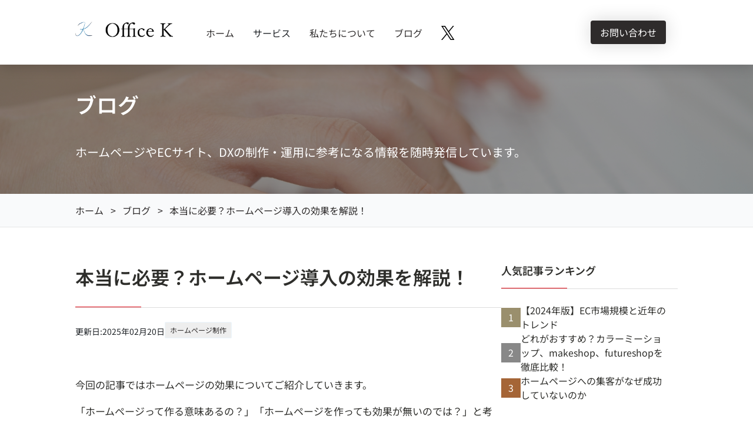

--- FILE ---
content_type: text/html; charset=UTF-8
request_url: https://cd-officek.com/blog/hp_effect/
body_size: 18636
content:
<!DOCTYPE html>
<html lang="ja">

      <head prefix="og: https://ogp.me/ns# fb: https://ogp.me/ns/fb# article: https://ogp.me/ns/article#">
  
      <meta property="og:url" content="https://cd-officek.com/blog/hp_effect/" />
    <meta property="og:type" content="article" />
    <meta property="og:site_name" content="Office K" />

          <meta property="og:description" content="ホームページやECサイト、DXの制作・運用に参考になる情報を随時発信しています。" />
      <meta property="og:image" content="https://cd-officek.com/wp-content/themes/office_twentyfour/img/ogp-blog.jpg" />

              <meta property="og:title" content="本当に必要？ホームページ導入の効果を解説！" />
        

        
    <meta charset="utf-8">
    <meta name="viewport" content="width=device-width, initial-scale=1.0">
    <title>
                    本当に必要？ホームページ導入の効果を解説！          </title>
    <!-- Global site tag (gtag.js) - Google Analytics -->
    <script async src="https://www.googletagmanager.com/gtag/js?id=G-TKF83STVXN"></script>
    <script>
      window.dataLayer = window.dataLayer || [];
      function gtag(){dataLayer.push(arguments);}
      gtag('js', new Date());

      gtag('config', 'G-TKF83STVXN');
      gtag('config', 'G-QDNF60HJDQ');
    </script>

    
                          <meta name="description" content="本当に必要？ホームページ導入の効果を解説！についての記事です。">
        
    

    <meta name="google-site-verification" content="8ajrG-vSBdlkWVxUHEgObQk1Vd9GIwUf4Gyk4Z2v9G0">
    <!-- <link rel="canonical" href="https://cd-officek.com"> -->
    <script type="text/javascript">
      (function(c,l,a,r,i,t,y){
          c[a]=c[a]||function(){(c[a].q=c[a].q||[]).push(arguments)};
          t=l.createElement(r);t.async=1;t.src="https://www.clarity.ms/tag/"+i;
          y=l.getElementsByTagName(r)[0];y.parentNode.insertBefore(t,y);
      })(window, document, "clarity", "script", "ojze2jofl8");
    </script>

    <meta name='robots' content='max-image-preview:large' />
<link rel='dns-prefetch' href='//www.google.com' />
<link rel='dns-prefetch' href='//cdn.jsdelivr.net' />
<link rel='dns-prefetch' href='//unpkg.com' />
<link rel='dns-prefetch' href='//www.googletagmanager.com' />
<link rel='dns-prefetch' href='//use.fontawesome.com' />
<link rel="alternate" type="application/rss+xml" title="OfficeK &raquo; 本当に必要？ホームページ導入の効果を解説！ のコメントのフィード" href="https://cd-officek.com/blog/hp_effect/feed/" />
<link rel="alternate" title="oEmbed (JSON)" type="application/json+oembed" href="https://cd-officek.com/wp-json/oembed/1.0/embed?url=https%3A%2F%2Fcd-officek.com%2Fblog%2Fhp_effect%2F" />
<link rel="alternate" title="oEmbed (XML)" type="text/xml+oembed" href="https://cd-officek.com/wp-json/oembed/1.0/embed?url=https%3A%2F%2Fcd-officek.com%2Fblog%2Fhp_effect%2F&#038;format=xml" />
<style id='wp-img-auto-sizes-contain-inline-css' type='text/css'>
img:is([sizes=auto i],[sizes^="auto," i]){contain-intrinsic-size:3000px 1500px}
/*# sourceURL=wp-img-auto-sizes-contain-inline-css */
</style>
<style id='wp-emoji-styles-inline-css' type='text/css'>

	img.wp-smiley, img.emoji {
		display: inline !important;
		border: none !important;
		box-shadow: none !important;
		height: 1em !important;
		width: 1em !important;
		margin: 0 0.07em !important;
		vertical-align: -0.1em !important;
		background: none !important;
		padding: 0 !important;
	}
/*# sourceURL=wp-emoji-styles-inline-css */
</style>
<style id='wp-block-library-inline-css' type='text/css'>
:root{--wp-block-synced-color:#7a00df;--wp-block-synced-color--rgb:122,0,223;--wp-bound-block-color:var(--wp-block-synced-color);--wp-editor-canvas-background:#ddd;--wp-admin-theme-color:#007cba;--wp-admin-theme-color--rgb:0,124,186;--wp-admin-theme-color-darker-10:#006ba1;--wp-admin-theme-color-darker-10--rgb:0,107,160.5;--wp-admin-theme-color-darker-20:#005a87;--wp-admin-theme-color-darker-20--rgb:0,90,135;--wp-admin-border-width-focus:2px}@media (min-resolution:192dpi){:root{--wp-admin-border-width-focus:1.5px}}.wp-element-button{cursor:pointer}:root .has-very-light-gray-background-color{background-color:#eee}:root .has-very-dark-gray-background-color{background-color:#313131}:root .has-very-light-gray-color{color:#eee}:root .has-very-dark-gray-color{color:#313131}:root .has-vivid-green-cyan-to-vivid-cyan-blue-gradient-background{background:linear-gradient(135deg,#00d084,#0693e3)}:root .has-purple-crush-gradient-background{background:linear-gradient(135deg,#34e2e4,#4721fb 50%,#ab1dfe)}:root .has-hazy-dawn-gradient-background{background:linear-gradient(135deg,#faaca8,#dad0ec)}:root .has-subdued-olive-gradient-background{background:linear-gradient(135deg,#fafae1,#67a671)}:root .has-atomic-cream-gradient-background{background:linear-gradient(135deg,#fdd79a,#004a59)}:root .has-nightshade-gradient-background{background:linear-gradient(135deg,#330968,#31cdcf)}:root .has-midnight-gradient-background{background:linear-gradient(135deg,#020381,#2874fc)}:root{--wp--preset--font-size--normal:16px;--wp--preset--font-size--huge:42px}.has-regular-font-size{font-size:1em}.has-larger-font-size{font-size:2.625em}.has-normal-font-size{font-size:var(--wp--preset--font-size--normal)}.has-huge-font-size{font-size:var(--wp--preset--font-size--huge)}.has-text-align-center{text-align:center}.has-text-align-left{text-align:left}.has-text-align-right{text-align:right}.has-fit-text{white-space:nowrap!important}#end-resizable-editor-section{display:none}.aligncenter{clear:both}.items-justified-left{justify-content:flex-start}.items-justified-center{justify-content:center}.items-justified-right{justify-content:flex-end}.items-justified-space-between{justify-content:space-between}.screen-reader-text{border:0;clip-path:inset(50%);height:1px;margin:-1px;overflow:hidden;padding:0;position:absolute;width:1px;word-wrap:normal!important}.screen-reader-text:focus{background-color:#ddd;clip-path:none;color:#444;display:block;font-size:1em;height:auto;left:5px;line-height:normal;padding:15px 23px 14px;text-decoration:none;top:5px;width:auto;z-index:100000}html :where(.has-border-color){border-style:solid}html :where([style*=border-top-color]){border-top-style:solid}html :where([style*=border-right-color]){border-right-style:solid}html :where([style*=border-bottom-color]){border-bottom-style:solid}html :where([style*=border-left-color]){border-left-style:solid}html :where([style*=border-width]){border-style:solid}html :where([style*=border-top-width]){border-top-style:solid}html :where([style*=border-right-width]){border-right-style:solid}html :where([style*=border-bottom-width]){border-bottom-style:solid}html :where([style*=border-left-width]){border-left-style:solid}html :where(img[class*=wp-image-]){height:auto;max-width:100%}:where(figure){margin:0 0 1em}html :where(.is-position-sticky){--wp-admin--admin-bar--position-offset:var(--wp-admin--admin-bar--height,0px)}@media screen and (max-width:600px){html :where(.is-position-sticky){--wp-admin--admin-bar--position-offset:0px}}

/*# sourceURL=wp-block-library-inline-css */
</style><style id='wp-block-heading-inline-css' type='text/css'>
h1:where(.wp-block-heading).has-background,h2:where(.wp-block-heading).has-background,h3:where(.wp-block-heading).has-background,h4:where(.wp-block-heading).has-background,h5:where(.wp-block-heading).has-background,h6:where(.wp-block-heading).has-background{padding:1.25em 2.375em}h1.has-text-align-left[style*=writing-mode]:where([style*=vertical-lr]),h1.has-text-align-right[style*=writing-mode]:where([style*=vertical-rl]),h2.has-text-align-left[style*=writing-mode]:where([style*=vertical-lr]),h2.has-text-align-right[style*=writing-mode]:where([style*=vertical-rl]),h3.has-text-align-left[style*=writing-mode]:where([style*=vertical-lr]),h3.has-text-align-right[style*=writing-mode]:where([style*=vertical-rl]),h4.has-text-align-left[style*=writing-mode]:where([style*=vertical-lr]),h4.has-text-align-right[style*=writing-mode]:where([style*=vertical-rl]),h5.has-text-align-left[style*=writing-mode]:where([style*=vertical-lr]),h5.has-text-align-right[style*=writing-mode]:where([style*=vertical-rl]),h6.has-text-align-left[style*=writing-mode]:where([style*=vertical-lr]),h6.has-text-align-right[style*=writing-mode]:where([style*=vertical-rl]){rotate:180deg}
/*# sourceURL=https://cd-officek.com/wp-includes/blocks/heading/style.min.css */
</style>
<style id='wp-block-image-inline-css' type='text/css'>
.wp-block-image>a,.wp-block-image>figure>a{display:inline-block}.wp-block-image img{box-sizing:border-box;height:auto;max-width:100%;vertical-align:bottom}@media not (prefers-reduced-motion){.wp-block-image img.hide{visibility:hidden}.wp-block-image img.show{animation:show-content-image .4s}}.wp-block-image[style*=border-radius] img,.wp-block-image[style*=border-radius]>a{border-radius:inherit}.wp-block-image.has-custom-border img{box-sizing:border-box}.wp-block-image.aligncenter{text-align:center}.wp-block-image.alignfull>a,.wp-block-image.alignwide>a{width:100%}.wp-block-image.alignfull img,.wp-block-image.alignwide img{height:auto;width:100%}.wp-block-image .aligncenter,.wp-block-image .alignleft,.wp-block-image .alignright,.wp-block-image.aligncenter,.wp-block-image.alignleft,.wp-block-image.alignright{display:table}.wp-block-image .aligncenter>figcaption,.wp-block-image .alignleft>figcaption,.wp-block-image .alignright>figcaption,.wp-block-image.aligncenter>figcaption,.wp-block-image.alignleft>figcaption,.wp-block-image.alignright>figcaption{caption-side:bottom;display:table-caption}.wp-block-image .alignleft{float:left;margin:.5em 1em .5em 0}.wp-block-image .alignright{float:right;margin:.5em 0 .5em 1em}.wp-block-image .aligncenter{margin-left:auto;margin-right:auto}.wp-block-image :where(figcaption){margin-bottom:1em;margin-top:.5em}.wp-block-image.is-style-circle-mask img{border-radius:9999px}@supports ((-webkit-mask-image:none) or (mask-image:none)) or (-webkit-mask-image:none){.wp-block-image.is-style-circle-mask img{border-radius:0;-webkit-mask-image:url('data:image/svg+xml;utf8,<svg viewBox="0 0 100 100" xmlns="http://www.w3.org/2000/svg"><circle cx="50" cy="50" r="50"/></svg>');mask-image:url('data:image/svg+xml;utf8,<svg viewBox="0 0 100 100" xmlns="http://www.w3.org/2000/svg"><circle cx="50" cy="50" r="50"/></svg>');mask-mode:alpha;-webkit-mask-position:center;mask-position:center;-webkit-mask-repeat:no-repeat;mask-repeat:no-repeat;-webkit-mask-size:contain;mask-size:contain}}:root :where(.wp-block-image.is-style-rounded img,.wp-block-image .is-style-rounded img){border-radius:9999px}.wp-block-image figure{margin:0}.wp-lightbox-container{display:flex;flex-direction:column;position:relative}.wp-lightbox-container img{cursor:zoom-in}.wp-lightbox-container img:hover+button{opacity:1}.wp-lightbox-container button{align-items:center;backdrop-filter:blur(16px) saturate(180%);background-color:#5a5a5a40;border:none;border-radius:4px;cursor:zoom-in;display:flex;height:20px;justify-content:center;opacity:0;padding:0;position:absolute;right:16px;text-align:center;top:16px;width:20px;z-index:100}@media not (prefers-reduced-motion){.wp-lightbox-container button{transition:opacity .2s ease}}.wp-lightbox-container button:focus-visible{outline:3px auto #5a5a5a40;outline:3px auto -webkit-focus-ring-color;outline-offset:3px}.wp-lightbox-container button:hover{cursor:pointer;opacity:1}.wp-lightbox-container button:focus{opacity:1}.wp-lightbox-container button:focus,.wp-lightbox-container button:hover,.wp-lightbox-container button:not(:hover):not(:active):not(.has-background){background-color:#5a5a5a40;border:none}.wp-lightbox-overlay{box-sizing:border-box;cursor:zoom-out;height:100vh;left:0;overflow:hidden;position:fixed;top:0;visibility:hidden;width:100%;z-index:100000}.wp-lightbox-overlay .close-button{align-items:center;cursor:pointer;display:flex;justify-content:center;min-height:40px;min-width:40px;padding:0;position:absolute;right:calc(env(safe-area-inset-right) + 16px);top:calc(env(safe-area-inset-top) + 16px);z-index:5000000}.wp-lightbox-overlay .close-button:focus,.wp-lightbox-overlay .close-button:hover,.wp-lightbox-overlay .close-button:not(:hover):not(:active):not(.has-background){background:none;border:none}.wp-lightbox-overlay .lightbox-image-container{height:var(--wp--lightbox-container-height);left:50%;overflow:hidden;position:absolute;top:50%;transform:translate(-50%,-50%);transform-origin:top left;width:var(--wp--lightbox-container-width);z-index:9999999999}.wp-lightbox-overlay .wp-block-image{align-items:center;box-sizing:border-box;display:flex;height:100%;justify-content:center;margin:0;position:relative;transform-origin:0 0;width:100%;z-index:3000000}.wp-lightbox-overlay .wp-block-image img{height:var(--wp--lightbox-image-height);min-height:var(--wp--lightbox-image-height);min-width:var(--wp--lightbox-image-width);width:var(--wp--lightbox-image-width)}.wp-lightbox-overlay .wp-block-image figcaption{display:none}.wp-lightbox-overlay button{background:none;border:none}.wp-lightbox-overlay .scrim{background-color:#fff;height:100%;opacity:.9;position:absolute;width:100%;z-index:2000000}.wp-lightbox-overlay.active{visibility:visible}@media not (prefers-reduced-motion){.wp-lightbox-overlay.active{animation:turn-on-visibility .25s both}.wp-lightbox-overlay.active img{animation:turn-on-visibility .35s both}.wp-lightbox-overlay.show-closing-animation:not(.active){animation:turn-off-visibility .35s both}.wp-lightbox-overlay.show-closing-animation:not(.active) img{animation:turn-off-visibility .25s both}.wp-lightbox-overlay.zoom.active{animation:none;opacity:1;visibility:visible}.wp-lightbox-overlay.zoom.active .lightbox-image-container{animation:lightbox-zoom-in .4s}.wp-lightbox-overlay.zoom.active .lightbox-image-container img{animation:none}.wp-lightbox-overlay.zoom.active .scrim{animation:turn-on-visibility .4s forwards}.wp-lightbox-overlay.zoom.show-closing-animation:not(.active){animation:none}.wp-lightbox-overlay.zoom.show-closing-animation:not(.active) .lightbox-image-container{animation:lightbox-zoom-out .4s}.wp-lightbox-overlay.zoom.show-closing-animation:not(.active) .lightbox-image-container img{animation:none}.wp-lightbox-overlay.zoom.show-closing-animation:not(.active) .scrim{animation:turn-off-visibility .4s forwards}}@keyframes show-content-image{0%{visibility:hidden}99%{visibility:hidden}to{visibility:visible}}@keyframes turn-on-visibility{0%{opacity:0}to{opacity:1}}@keyframes turn-off-visibility{0%{opacity:1;visibility:visible}99%{opacity:0;visibility:visible}to{opacity:0;visibility:hidden}}@keyframes lightbox-zoom-in{0%{transform:translate(calc((-100vw + var(--wp--lightbox-scrollbar-width))/2 + var(--wp--lightbox-initial-left-position)),calc(-50vh + var(--wp--lightbox-initial-top-position))) scale(var(--wp--lightbox-scale))}to{transform:translate(-50%,-50%) scale(1)}}@keyframes lightbox-zoom-out{0%{transform:translate(-50%,-50%) scale(1);visibility:visible}99%{visibility:visible}to{transform:translate(calc((-100vw + var(--wp--lightbox-scrollbar-width))/2 + var(--wp--lightbox-initial-left-position)),calc(-50vh + var(--wp--lightbox-initial-top-position))) scale(var(--wp--lightbox-scale));visibility:hidden}}
/*# sourceURL=https://cd-officek.com/wp-includes/blocks/image/style.min.css */
</style>
<style id='wp-block-list-inline-css' type='text/css'>
ol,ul{box-sizing:border-box}:root :where(.wp-block-list.has-background){padding:1.25em 2.375em}
/*# sourceURL=https://cd-officek.com/wp-includes/blocks/list/style.min.css */
</style>
<style id='wp-block-embed-inline-css' type='text/css'>
.wp-block-embed.alignleft,.wp-block-embed.alignright,.wp-block[data-align=left]>[data-type="core/embed"],.wp-block[data-align=right]>[data-type="core/embed"]{max-width:360px;width:100%}.wp-block-embed.alignleft .wp-block-embed__wrapper,.wp-block-embed.alignright .wp-block-embed__wrapper,.wp-block[data-align=left]>[data-type="core/embed"] .wp-block-embed__wrapper,.wp-block[data-align=right]>[data-type="core/embed"] .wp-block-embed__wrapper{min-width:280px}.wp-block-cover .wp-block-embed{min-height:240px;min-width:320px}.wp-block-embed{overflow-wrap:break-word}.wp-block-embed :where(figcaption){margin-bottom:1em;margin-top:.5em}.wp-block-embed iframe{max-width:100%}.wp-block-embed__wrapper{position:relative}.wp-embed-responsive .wp-has-aspect-ratio .wp-block-embed__wrapper:before{content:"";display:block;padding-top:50%}.wp-embed-responsive .wp-has-aspect-ratio iframe{bottom:0;height:100%;left:0;position:absolute;right:0;top:0;width:100%}.wp-embed-responsive .wp-embed-aspect-21-9 .wp-block-embed__wrapper:before{padding-top:42.85%}.wp-embed-responsive .wp-embed-aspect-18-9 .wp-block-embed__wrapper:before{padding-top:50%}.wp-embed-responsive .wp-embed-aspect-16-9 .wp-block-embed__wrapper:before{padding-top:56.25%}.wp-embed-responsive .wp-embed-aspect-4-3 .wp-block-embed__wrapper:before{padding-top:75%}.wp-embed-responsive .wp-embed-aspect-1-1 .wp-block-embed__wrapper:before{padding-top:100%}.wp-embed-responsive .wp-embed-aspect-9-16 .wp-block-embed__wrapper:before{padding-top:177.77%}.wp-embed-responsive .wp-embed-aspect-1-2 .wp-block-embed__wrapper:before{padding-top:200%}
/*# sourceURL=https://cd-officek.com/wp-includes/blocks/embed/style.min.css */
</style>
<style id='wp-block-paragraph-inline-css' type='text/css'>
.is-small-text{font-size:.875em}.is-regular-text{font-size:1em}.is-large-text{font-size:2.25em}.is-larger-text{font-size:3em}.has-drop-cap:not(:focus):first-letter{float:left;font-size:8.4em;font-style:normal;font-weight:100;line-height:.68;margin:.05em .1em 0 0;text-transform:uppercase}body.rtl .has-drop-cap:not(:focus):first-letter{float:none;margin-left:.1em}p.has-drop-cap.has-background{overflow:hidden}:root :where(p.has-background){padding:1.25em 2.375em}:where(p.has-text-color:not(.has-link-color)) a{color:inherit}p.has-text-align-left[style*="writing-mode:vertical-lr"],p.has-text-align-right[style*="writing-mode:vertical-rl"]{rotate:180deg}
/*# sourceURL=https://cd-officek.com/wp-includes/blocks/paragraph/style.min.css */
</style>
<style id='global-styles-inline-css' type='text/css'>
:root{--wp--preset--aspect-ratio--square: 1;--wp--preset--aspect-ratio--4-3: 4/3;--wp--preset--aspect-ratio--3-4: 3/4;--wp--preset--aspect-ratio--3-2: 3/2;--wp--preset--aspect-ratio--2-3: 2/3;--wp--preset--aspect-ratio--16-9: 16/9;--wp--preset--aspect-ratio--9-16: 9/16;--wp--preset--color--black: #000000;--wp--preset--color--cyan-bluish-gray: #abb8c3;--wp--preset--color--white: #ffffff;--wp--preset--color--pale-pink: #f78da7;--wp--preset--color--vivid-red: #cf2e2e;--wp--preset--color--luminous-vivid-orange: #ff6900;--wp--preset--color--luminous-vivid-amber: #fcb900;--wp--preset--color--light-green-cyan: #7bdcb5;--wp--preset--color--vivid-green-cyan: #00d084;--wp--preset--color--pale-cyan-blue: #8ed1fc;--wp--preset--color--vivid-cyan-blue: #0693e3;--wp--preset--color--vivid-purple: #9b51e0;--wp--preset--gradient--vivid-cyan-blue-to-vivid-purple: linear-gradient(135deg,rgb(6,147,227) 0%,rgb(155,81,224) 100%);--wp--preset--gradient--light-green-cyan-to-vivid-green-cyan: linear-gradient(135deg,rgb(122,220,180) 0%,rgb(0,208,130) 100%);--wp--preset--gradient--luminous-vivid-amber-to-luminous-vivid-orange: linear-gradient(135deg,rgb(252,185,0) 0%,rgb(255,105,0) 100%);--wp--preset--gradient--luminous-vivid-orange-to-vivid-red: linear-gradient(135deg,rgb(255,105,0) 0%,rgb(207,46,46) 100%);--wp--preset--gradient--very-light-gray-to-cyan-bluish-gray: linear-gradient(135deg,rgb(238,238,238) 0%,rgb(169,184,195) 100%);--wp--preset--gradient--cool-to-warm-spectrum: linear-gradient(135deg,rgb(74,234,220) 0%,rgb(151,120,209) 20%,rgb(207,42,186) 40%,rgb(238,44,130) 60%,rgb(251,105,98) 80%,rgb(254,248,76) 100%);--wp--preset--gradient--blush-light-purple: linear-gradient(135deg,rgb(255,206,236) 0%,rgb(152,150,240) 100%);--wp--preset--gradient--blush-bordeaux: linear-gradient(135deg,rgb(254,205,165) 0%,rgb(254,45,45) 50%,rgb(107,0,62) 100%);--wp--preset--gradient--luminous-dusk: linear-gradient(135deg,rgb(255,203,112) 0%,rgb(199,81,192) 50%,rgb(65,88,208) 100%);--wp--preset--gradient--pale-ocean: linear-gradient(135deg,rgb(255,245,203) 0%,rgb(182,227,212) 50%,rgb(51,167,181) 100%);--wp--preset--gradient--electric-grass: linear-gradient(135deg,rgb(202,248,128) 0%,rgb(113,206,126) 100%);--wp--preset--gradient--midnight: linear-gradient(135deg,rgb(2,3,129) 0%,rgb(40,116,252) 100%);--wp--preset--font-size--small: 13px;--wp--preset--font-size--medium: 20px;--wp--preset--font-size--large: 36px;--wp--preset--font-size--x-large: 42px;--wp--preset--spacing--20: 0.44rem;--wp--preset--spacing--30: 0.67rem;--wp--preset--spacing--40: 1rem;--wp--preset--spacing--50: 1.5rem;--wp--preset--spacing--60: 2.25rem;--wp--preset--spacing--70: 3.38rem;--wp--preset--spacing--80: 5.06rem;--wp--preset--shadow--natural: 6px 6px 9px rgba(0, 0, 0, 0.2);--wp--preset--shadow--deep: 12px 12px 50px rgba(0, 0, 0, 0.4);--wp--preset--shadow--sharp: 6px 6px 0px rgba(0, 0, 0, 0.2);--wp--preset--shadow--outlined: 6px 6px 0px -3px rgb(255, 255, 255), 6px 6px rgb(0, 0, 0);--wp--preset--shadow--crisp: 6px 6px 0px rgb(0, 0, 0);}:where(.is-layout-flex){gap: 0.5em;}:where(.is-layout-grid){gap: 0.5em;}body .is-layout-flex{display: flex;}.is-layout-flex{flex-wrap: wrap;align-items: center;}.is-layout-flex > :is(*, div){margin: 0;}body .is-layout-grid{display: grid;}.is-layout-grid > :is(*, div){margin: 0;}:where(.wp-block-columns.is-layout-flex){gap: 2em;}:where(.wp-block-columns.is-layout-grid){gap: 2em;}:where(.wp-block-post-template.is-layout-flex){gap: 1.25em;}:where(.wp-block-post-template.is-layout-grid){gap: 1.25em;}.has-black-color{color: var(--wp--preset--color--black) !important;}.has-cyan-bluish-gray-color{color: var(--wp--preset--color--cyan-bluish-gray) !important;}.has-white-color{color: var(--wp--preset--color--white) !important;}.has-pale-pink-color{color: var(--wp--preset--color--pale-pink) !important;}.has-vivid-red-color{color: var(--wp--preset--color--vivid-red) !important;}.has-luminous-vivid-orange-color{color: var(--wp--preset--color--luminous-vivid-orange) !important;}.has-luminous-vivid-amber-color{color: var(--wp--preset--color--luminous-vivid-amber) !important;}.has-light-green-cyan-color{color: var(--wp--preset--color--light-green-cyan) !important;}.has-vivid-green-cyan-color{color: var(--wp--preset--color--vivid-green-cyan) !important;}.has-pale-cyan-blue-color{color: var(--wp--preset--color--pale-cyan-blue) !important;}.has-vivid-cyan-blue-color{color: var(--wp--preset--color--vivid-cyan-blue) !important;}.has-vivid-purple-color{color: var(--wp--preset--color--vivid-purple) !important;}.has-black-background-color{background-color: var(--wp--preset--color--black) !important;}.has-cyan-bluish-gray-background-color{background-color: var(--wp--preset--color--cyan-bluish-gray) !important;}.has-white-background-color{background-color: var(--wp--preset--color--white) !important;}.has-pale-pink-background-color{background-color: var(--wp--preset--color--pale-pink) !important;}.has-vivid-red-background-color{background-color: var(--wp--preset--color--vivid-red) !important;}.has-luminous-vivid-orange-background-color{background-color: var(--wp--preset--color--luminous-vivid-orange) !important;}.has-luminous-vivid-amber-background-color{background-color: var(--wp--preset--color--luminous-vivid-amber) !important;}.has-light-green-cyan-background-color{background-color: var(--wp--preset--color--light-green-cyan) !important;}.has-vivid-green-cyan-background-color{background-color: var(--wp--preset--color--vivid-green-cyan) !important;}.has-pale-cyan-blue-background-color{background-color: var(--wp--preset--color--pale-cyan-blue) !important;}.has-vivid-cyan-blue-background-color{background-color: var(--wp--preset--color--vivid-cyan-blue) !important;}.has-vivid-purple-background-color{background-color: var(--wp--preset--color--vivid-purple) !important;}.has-black-border-color{border-color: var(--wp--preset--color--black) !important;}.has-cyan-bluish-gray-border-color{border-color: var(--wp--preset--color--cyan-bluish-gray) !important;}.has-white-border-color{border-color: var(--wp--preset--color--white) !important;}.has-pale-pink-border-color{border-color: var(--wp--preset--color--pale-pink) !important;}.has-vivid-red-border-color{border-color: var(--wp--preset--color--vivid-red) !important;}.has-luminous-vivid-orange-border-color{border-color: var(--wp--preset--color--luminous-vivid-orange) !important;}.has-luminous-vivid-amber-border-color{border-color: var(--wp--preset--color--luminous-vivid-amber) !important;}.has-light-green-cyan-border-color{border-color: var(--wp--preset--color--light-green-cyan) !important;}.has-vivid-green-cyan-border-color{border-color: var(--wp--preset--color--vivid-green-cyan) !important;}.has-pale-cyan-blue-border-color{border-color: var(--wp--preset--color--pale-cyan-blue) !important;}.has-vivid-cyan-blue-border-color{border-color: var(--wp--preset--color--vivid-cyan-blue) !important;}.has-vivid-purple-border-color{border-color: var(--wp--preset--color--vivid-purple) !important;}.has-vivid-cyan-blue-to-vivid-purple-gradient-background{background: var(--wp--preset--gradient--vivid-cyan-blue-to-vivid-purple) !important;}.has-light-green-cyan-to-vivid-green-cyan-gradient-background{background: var(--wp--preset--gradient--light-green-cyan-to-vivid-green-cyan) !important;}.has-luminous-vivid-amber-to-luminous-vivid-orange-gradient-background{background: var(--wp--preset--gradient--luminous-vivid-amber-to-luminous-vivid-orange) !important;}.has-luminous-vivid-orange-to-vivid-red-gradient-background{background: var(--wp--preset--gradient--luminous-vivid-orange-to-vivid-red) !important;}.has-very-light-gray-to-cyan-bluish-gray-gradient-background{background: var(--wp--preset--gradient--very-light-gray-to-cyan-bluish-gray) !important;}.has-cool-to-warm-spectrum-gradient-background{background: var(--wp--preset--gradient--cool-to-warm-spectrum) !important;}.has-blush-light-purple-gradient-background{background: var(--wp--preset--gradient--blush-light-purple) !important;}.has-blush-bordeaux-gradient-background{background: var(--wp--preset--gradient--blush-bordeaux) !important;}.has-luminous-dusk-gradient-background{background: var(--wp--preset--gradient--luminous-dusk) !important;}.has-pale-ocean-gradient-background{background: var(--wp--preset--gradient--pale-ocean) !important;}.has-electric-grass-gradient-background{background: var(--wp--preset--gradient--electric-grass) !important;}.has-midnight-gradient-background{background: var(--wp--preset--gradient--midnight) !important;}.has-small-font-size{font-size: var(--wp--preset--font-size--small) !important;}.has-medium-font-size{font-size: var(--wp--preset--font-size--medium) !important;}.has-large-font-size{font-size: var(--wp--preset--font-size--large) !important;}.has-x-large-font-size{font-size: var(--wp--preset--font-size--x-large) !important;}
/*# sourceURL=global-styles-inline-css */
</style>

<style id='classic-theme-styles-inline-css' type='text/css'>
/*! This file is auto-generated */
.wp-block-button__link{color:#fff;background-color:#32373c;border-radius:9999px;box-shadow:none;text-decoration:none;padding:calc(.667em + 2px) calc(1.333em + 2px);font-size:1.125em}.wp-block-file__button{background:#32373c;color:#fff;text-decoration:none}
/*# sourceURL=/wp-includes/css/classic-themes.min.css */
</style>
<link rel='stylesheet' id='contact-form-7-css' href='https://cd-officek.com/wp-content/plugins/contact-form-7/includes/css/styles.css?ver=6.1.4' type='text/css' media='all' />
<link rel='stylesheet' id='ez-toc-css' href='https://cd-officek.com/wp-content/plugins/easy-table-of-contents/assets/css/screen.min.css?ver=2.0.80' type='text/css' media='all' />
<style id='ez-toc-inline-css' type='text/css'>
div#ez-toc-container .ez-toc-title {font-size: 16px;}div#ez-toc-container .ez-toc-title {font-weight: 500;}div#ez-toc-container ul li , div#ez-toc-container ul li a {font-size: 16px;}div#ez-toc-container ul li , div#ez-toc-container ul li a {font-weight: 500;}div#ez-toc-container nav ul ul li {font-size: 16px;}.ez-toc-box-title {font-weight: bold; margin-bottom: 10px; text-align: center; text-transform: uppercase; letter-spacing: 1px; color: #666; padding-bottom: 5px;position:absolute;top:-4%;left:5%;background-color: inherit;transition: top 0.3s ease;}.ez-toc-box-title.toc-closed {top:-25%;}ul.ez-toc-list a.ez-toc-link { padding: 4px 0 4px 0; }
/*# sourceURL=ez-toc-inline-css */
</style>
<link rel='stylesheet' id='my-fontawesome-css' href='//use.fontawesome.com/releases/v6.3.0/css/all.css?ver=6.3.0' type='text/css' media='' />
<link rel='stylesheet' id='slick.css-css' href='https://cd-officek.com/wp-content/themes/office_twentyfour/slide/slick.css?ver=6.9' type='text/css' media='all' />
<link rel='stylesheet' id='slick-theme.css-css' href='https://cd-officek.com/wp-content/themes/office_twentyfour/slide/slick-theme.css?ver=6.9' type='text/css' media='all' />
<link rel='stylesheet' id='bootstrap.min.css-css' href='https://cd-officek.com/wp-content/themes/office_twentyfour/css/bootstrap.min.css?ver=6.9' type='text/css' media='all' />
<link rel='stylesheet' id='bootstrap-reboot.min.css-css' href='https://cd-officek.com/wp-content/themes/office_twentyfour/css/bootstrap-reboot.min.css?ver=6.9' type='text/css' media='all' />
<link rel='stylesheet' id='lightbox.min.css-css' href='https://cd-officek.com/wp-content/themes/office_twentyfour/lightbox2-dev/dist/css/lightbox.min.css?ver=6.9' type='text/css' media='all' />
<link rel='stylesheet' id='scrool-hint-css' href='https://unpkg.com/scroll-hint@latest/css/scroll-hint.css?ver=6.9' type='text/css' media='all' />
<link rel='stylesheet' id='add-my-stylesheet-css' href='https://cd-officek.com/wp-content/themes/office_twentyfour/style.css?ver=6.9' type='text/css' media='all' />
<script type="text/javascript" src="https://cd-officek.com/wp-includes/js/jquery/jquery.min.js?ver=3.7.1" id="jquery-core-js"></script>
<script type="text/javascript" src="https://cd-officek.com/wp-includes/js/jquery/jquery-migrate.min.js?ver=3.4.1" id="jquery-migrate-js"></script>
<script type="text/javascript" src="https://cd-officek.com/wp-content/themes/office_twentyfour/slide/slick.js?ver=1" id="slick.js-js"></script>
<script type="text/javascript" src="https://unpkg.com/scroll-hint@latest/js/scroll-hint.min.js?ver=1" id="scroll-hint.js-js"></script>
<script type="text/javascript" src="https://cd-officek.com/wp-content/themes/office_twentyfour/lightbox2-dev/dist/js/lightbox.min.js?ver=1" id="lightbox.js-js"></script>

<!-- Site Kit によって追加された Google タグ（gtag.js）スニペット -->
<!-- Google アナリティクス スニペット (Site Kit が追加) -->
<!-- Site Kit によって追加された Google 広告のスニペット -->
<script type="text/javascript" src="https://www.googletagmanager.com/gtag/js?id=G-QDNF60HJDQ" id="google_gtagjs-js" async></script>
<script type="text/javascript" id="google_gtagjs-js-after">
/* <![CDATA[ */
window.dataLayer = window.dataLayer || [];function gtag(){dataLayer.push(arguments);}
gtag("set","linker",{"domains":["cd-officek.com"]});
gtag("js", new Date());
gtag("set", "developer_id.dZTNiMT", true);
gtag("config", "G-QDNF60HJDQ");
gtag("config", "AW-17149824837");
 window._googlesitekit = window._googlesitekit || {}; window._googlesitekit.throttledEvents = []; window._googlesitekit.gtagEvent = (name, data) => { var key = JSON.stringify( { name, data } ); if ( !! window._googlesitekit.throttledEvents[ key ] ) { return; } window._googlesitekit.throttledEvents[ key ] = true; setTimeout( () => { delete window._googlesitekit.throttledEvents[ key ]; }, 5 ); gtag( "event", name, { ...data, event_source: "site-kit" } ); }; 
//# sourceURL=google_gtagjs-js-after
/* ]]> */
</script>
<link rel="https://api.w.org/" href="https://cd-officek.com/wp-json/" /><link rel="alternate" title="JSON" type="application/json" href="https://cd-officek.com/wp-json/wp/v2/posts/957" /><link rel="EditURI" type="application/rsd+xml" title="RSD" href="https://cd-officek.com/xmlrpc.php?rsd" />
<meta name="generator" content="WordPress 6.9" />
<link rel="canonical" href="https://cd-officek.com/blog/hp_effect/" />
<link rel='shortlink' href='https://cd-officek.com/?p=957' />
<meta name="generator" content="Site Kit by Google 1.170.0" /><link rel="icon" href="https://cd-officek.com/wp-content/uploads/2023/09/cropped-20230906_fabicon-32x32.jpg" sizes="32x32" />
<link rel="icon" href="https://cd-officek.com/wp-content/uploads/2023/09/cropped-20230906_fabicon-192x192.jpg" sizes="192x192" />
<link rel="apple-touch-icon" href="https://cd-officek.com/wp-content/uploads/2023/09/cropped-20230906_fabicon-180x180.jpg" />
<meta name="msapplication-TileImage" content="https://cd-officek.com/wp-content/uploads/2023/09/cropped-20230906_fabicon-270x270.jpg" />
  </head>
  <body id="pagetop">

  <header>

      <div class="header-logo">
        <a href="https://cd-officek.com/">
          <img src="https://cd-officek.com/wp-content/themes/office_twentyfour/img/header-logo.png" alt="Office K">
        </a>
      </div>

      <nav class="header-menu">
        <ul>
          <li><a href="https://cd-officek.com/">ホーム</a></li>
          <li>
            サービス
            <ul>
              <li><a href="https://cd-officek.com/web">ホームページ制作</a></li>
              <li><a href="https://cd-officek.com/seo">SEO対策</a></li>
              <li><a href="https://cd-officek.com/ec">ECサイト構築</a></li>
              <li><a href="https://cd-officek.com/dx">DX推進</a></li>
            </ul>
          </li>
          <li><a href="https://cd-officek.com/about">私たちについて</a></li>
                    <li><a href="https://cd-officek.com/category/blog/">ブログ</a></li>
          <li><a href="https://twitter.com/CD_OfficeK"><img src="https://cd-officek.com/wp-content/themes/office_twentyfour/img/x-logo-black.svg" alt="X"></a></li>
        </ul>

      </nav>

      <div class="header-cta">

        <ul>
          <!-- <li>

            <div class="header-download-button">
              <a href="https://cd-officek.com/download">資料ダウンロード</a>
            </div>

          </li> -->
          <li>
            <!-- <p>ご相談は無料です</p> -->
            <div class="header-contact-button">
              <!-- <i class="fa-solid fa-envelope"></i> -->
              <a href="https://cd-officek.com/contact">お問い合わせ</a>
              <!-- <a href="https://cd-officek.com/contact">無料相談</a> -->
            </div>

          </li>
        </ul>

      </div>

      <div class="hamburger-menu">
        <span></span>
        <span></span>
      </div>

      <nav class="sp-menu">

        <ul>
          <li><a href="https://cd-officek.com/">ホーム</a></li>
          <li>
            サービス
            <ul>
              <li><a href="https://cd-officek.com/web">ホームページ制作</a></li>
              <li><a href="https://cd-officek.com/seo">SEO対策</a></li>
              <li><a href="https://cd-officek.com/ec">ECサイト構築</a></li>
              <li><a href="https://cd-officek.com/dx">DX推進</a></li>
            </ul>
          </li>
          <li><a href="https://cd-officek.com/about">私たちについて</a></li>
                    <li><a href="https://cd-officek.com/category/blog/">ブログ</a></li>
          <li><a href="https://twitter.com/CD_OfficeK"><img src="https://cd-officek.com/wp-content/themes/office_twentyfour/img/x-logo-white.svg" alt="X"></a></li>
          <!-- <li><a href="https://cd-officek.com/download">資料ダウンロード</a></li> -->
          <li><a href="https://cd-officek.com/contact">お問い合わせ</a></li>
          <!-- <li><a href="https://cd-officek.com/contact">無料相談</a></li> -->
        </ul>

      </nav>

    </header>

<div class="lower-main">

    
        
        <div class="lower-service-title">

            <div class="lower-service-title-main">

                <div class="lower-service-title-main-col">

                    <h1>ブログ</h1>
                    <p>
                        ホームページやECサイト、DXの制作・運用に参考になる情報を随時発信しています。
                    </p>

                </div>

            </div>

            <img src="https://cd-officek.com/wp-content/themes/office_twentyfour/img/blog-top-bg.jpg" alt="">

            <div class="lower-service-title-bg-grad"></div>
        </div>

        
        <nav class="breadcrumb-trail">

            <ul>
                <li><a href="https://cd-officek.com/">ホーム</a></li>
                <li><a href="https://cd-officek.com/category/blog/">ブログ</a></li>
                <li><a href="https://cd-officek.com/blog/hp_effect/">本当に必要？ホームページ導入の効果を解説！</a></li>
            </ul>

        </nav>

        <script>
            window.addEventListener('DOMContentLoaded', function () {
                new ScrollHint('.js-scrollable',{
                    scrollHintIconAppendClass: 'scroll-hint-icon-white', 
                    suggestiveShadow: true,
                    i18n: {
                        scrollable: "スクロールできます"
                    }
                });
            });
        </script>

        <div class="lower-blog-contents">

            <section class="lower-blog-article">

                <div class="lower-blog-article-title">

                    <h2>本当に必要？ホームページ導入の効果を解説！</h2>

                    <div class="lower-blog-article-sub">
                        <time datetime="2025-02-20">
                            更新日:2025年02月20日                        </time>
                        <div class="lower-blog-article-tags">
                            <span>ホームページ制作</span>                        </div>
                    </div>

                </div>

                <div class="lower-blog-article-main">
                    
<p>今回の記事ではホームページの効果についてご紹介していきます。</p>



<p>「ホームページって作る意味あるの？」「ホームページを作っても効果が無いのでは？」と考えている方もいるのではないでしょうか。ホームページをまだ持っておらず、いまいちホームページの効果がピンと来ない方、特に新しく会社を設立された方は必見です！</p>



<div id="ez-toc-container" class="ez-toc-v2_0_80 counter-hierarchy ez-toc-counter ez-toc-white ez-toc-container-direction">
<div class="ez-toc-title-container">
<p class="ez-toc-title ez-toc-toggle" style="cursor:pointer">この記事の目次</p>
<span class="ez-toc-title-toggle"></span></div>
<nav><ul class='ez-toc-list ez-toc-list-level-1 ' ><li class='ez-toc-page-1 ez-toc-heading-level-3'><a class="ez-toc-link ez-toc-heading-1" href="#" data-href="#%E3%83%9B%E3%83%BC%E3%83%A0%E3%83%9A%E3%83%BC%E3%82%B8" >ホームページ</a><ul class='ez-toc-list-level-4' ><li class='ez-toc-heading-level-4'><a class="ez-toc-link ez-toc-heading-2" href="#" data-href="#%E4%BC%81%E6%A5%AD%E3%81%9D%E3%81%AE%E3%82%82%E3%81%AE%E3%80%81%E3%81%82%E3%82%8B%E3%81%84%E3%81%AF%E5%95%86%E5%93%81%E3%80%81%E3%82%B5%E3%83%BC%E3%83%93%E3%82%B9%E3%81%AB%E5%AF%BE%E3%81%99%E3%82%8B%E8%AA%8D%E7%9F%A5%E5%BA%A6%E3%81%AE%E5%90%91%E4%B8%8A" >企業そのもの、あるいは商品、サービスに対する認知度の向上</a></li><li class='ez-toc-page-1 ez-toc-heading-level-4'><a class="ez-toc-link ez-toc-heading-3" href="#" data-href="#%E5%95%86%E5%93%81%E3%82%84%E3%82%B5%E3%83%BC%E3%83%93%E3%82%B9%E3%81%AE%E8%B2%A9%E5%A3%B2%E3%80%81%E7%94%B3%E3%81%97%E8%BE%BC%E3%81%BF" >商品やサービスの販売、申し込み</a></li><li class='ez-toc-page-1 ez-toc-heading-level-4'><a class="ez-toc-link ez-toc-heading-4" href="#" data-href="#%E4%BA%BA%E6%9D%90%E5%8B%9F%E9%9B%86" >人材募集</a></li></ul></li><li class='ez-toc-page-1 ez-toc-heading-level-3'><a class="ez-toc-link ez-toc-heading-5" href="#" data-href="#%E3%83%9B%E3%83%BC%E3%83%A0%E3%83%9A%E3%83%BC%E3%82%B8%E3%82%92%E9%96%8B%E8%A8%AD%E3%81%99%E3%82%8B%E7%9B%AE%E7%9A%84%E3%80%801%E4%BD%8D%E3%81%AF%E4%BC%9A%E7%A4%BE%E6%A1%88%E5%86%85%E3%80%81%E4%BA%BA%E6%9D%90%E5%8B%9F%E9%9B%86" >ホームページを開設する目的　1位は会社案内、人材募集</a></li><li class='ez-toc-page-1 ez-toc-heading-level-3'><a class="ez-toc-link ez-toc-heading-6" href="#" data-href="#%E3%81%BE%E3%81%A8%E3%82%81" >まとめ</a></li></ul></nav></div>
<h3 class="wp-block-heading"><span class="ez-toc-section" id="%E3%83%9B%E3%83%BC%E3%83%A0%E3%83%9A%E3%83%BC%E3%82%B8"></span>ホームページ<span class="ez-toc-section-end"></span></h3>



<p>ホームページが果たす役割には以下のようなものが挙げられます。</p>



<ul class="wp-block-list">
<li>企業そのもの、あるいは商品、サービスに対する認知度の向上</li>



<li>商品やサービスの販売、申し込み</li>



<li>人材募集</li>
</ul>



<h4 class="wp-block-heading"><span class="ez-toc-section" id="%E4%BC%81%E6%A5%AD%E3%81%9D%E3%81%AE%E3%82%82%E3%81%AE%E3%80%81%E3%81%82%E3%82%8B%E3%81%84%E3%81%AF%E5%95%86%E5%93%81%E3%80%81%E3%82%B5%E3%83%BC%E3%83%93%E3%82%B9%E3%81%AB%E5%AF%BE%E3%81%99%E3%82%8B%E8%AA%8D%E7%9F%A5%E5%BA%A6%E3%81%AE%E5%90%91%E4%B8%8A"></span>企業そのもの、あるいは商品、サービスに対する認知度の向上<span class="ez-toc-section-end"></span></h4>



<p>どんなに良い商品やサービスを提供できるとしても、そのことが認知されていない場合、商品やサービスがなかなか売ることができません。</p>



<p>企業について広く知ってもらい、信頼を獲得するために必要なものがホームページです。</p>



<p>経営理念や商品、サービスの導入事例などを公開することで、しっかりした会社だと思わせることができます。</p>



<p><strong>ホームページで顧客に信頼感や安心感を与えられると、商品やサービスを販売する機会がグッと増えます。</strong></p>



<br>



<p><strong>商品やサービスについてもホームページがあれば、より多くの顧客に知ってもらうことができます。</strong></p>



<p>商品やサービスの効果、こだわり、導入事例など詳細な情報を与えることで、顧客の関心を誘います。</p>



<p>例えば、期間限定商品のような新商品の魅力を具体的にアピールしたり、</p>



<p>提供するサービスの仕組みについて分かりやすく説明したりすることで顧客を増やすことにつながります。</p>



<h4 class="wp-block-heading"><span class="ez-toc-section" id="%E5%95%86%E5%93%81%E3%82%84%E3%82%B5%E3%83%BC%E3%83%93%E3%82%B9%E3%81%AE%E8%B2%A9%E5%A3%B2%E3%80%81%E7%94%B3%E3%81%97%E8%BE%BC%E3%81%BF"></span>商品やサービスの販売、申し込み<span class="ez-toc-section-end"></span></h4>



<p><strong>ホームページがあれば、24時間いつでも、ネット経由で集客をすることが可能になります。</strong></p>



<p>その結果、売り上げを伸ばすことも夢ではありません。</p>



<p>以下の中小企業庁の調査から分かるように、<strong>ホームページを開設すると販売先数が増える</strong>可能性があるからです。</p>



<figure class="wp-block-image size-full"><img fetchpriority="high" decoding="async" width="632" height="311" src="https://cd-officek.com/wp-content/uploads/2022/07/hp_syukyaku.png" alt="" class="wp-image-978" srcset="https://cd-officek.com/wp-content/uploads/2022/07/hp_syukyaku.png 632w, https://cd-officek.com/wp-content/uploads/2022/07/hp_syukyaku-300x148.png 300w" sizes="(max-width: 632px) 100vw, 632px" /></figure>



<p>引用元:<a href="https://www.chusho.meti.go.jp/pamflet/hakusyo/H25/h25/html/b2_4_1_2.html" data-type="URL" data-id="https://www.chusho.meti.go.jp/pamflet/hakusyo/H25/h25/html/b2_4_1_2.html" target="_blank" rel="noreferrer noopener">中小企業庁委託「ITの活用に関するアンケート調査」</a></p>



<p></p>



<p>例えばECサイト(ネットショップ)を開設することで、実店舗だけでなく、ホームページからも顧客を獲得することができます。</p>



<p>ECサイトについては以下の記事で詳しく紹介しているので、興味がある方はぜひご覧ください！</p>



<br>



<figure class="wp-block-embed is-type-wp-embed is-provider-officek wp-block-embed-officek"><div class="wp-block-embed__wrapper">
<blockquote class="wp-embedded-content" data-secret="DFwOD9hGVN"><a href="https://cd-officek.com/blog/ec_mall/">ECサイトとは？　モール型ECサイト</a></blockquote><iframe class="wp-embedded-content" sandbox="allow-scripts" security="restricted" style="position: absolute; clip: rect(1px, 1px, 1px, 1px);" title="&#8220;ECサイトとは？　モール型ECサイト&#8221; &#8212; OfficeK" src="https://cd-officek.com/blog/ec_mall/embed/#?secret=V14t30l0vP#?secret=DFwOD9hGVN" data-secret="DFwOD9hGVN" width="500" height="282" frameborder="0" marginwidth="0" marginheight="0" scrolling="no"></iframe>
</div></figure>



<br>



<figure class="wp-block-embed is-type-wp-embed is-provider-officek wp-block-embed-officek"><div class="wp-block-embed__wrapper">
<blockquote class="wp-embedded-content" data-secret="zfF1KmjSB6"><a href="https://cd-officek.com/blog/ec_own_company/">ECサイトとは？　自社ECサイト</a></blockquote><iframe class="wp-embedded-content" sandbox="allow-scripts" security="restricted" style="position: absolute; clip: rect(1px, 1px, 1px, 1px);" title="&#8220;ECサイトとは？　自社ECサイト&#8221; &#8212; OfficeK" src="https://cd-officek.com/blog/ec_own_company/embed/#?secret=efjBHoYAtv#?secret=zfF1KmjSB6" data-secret="zfF1KmjSB6" width="500" height="282" frameborder="0" marginwidth="0" marginheight="0" scrolling="no"></iframe>
</div></figure>



<br>



<p>あるいは、問い合わせフォームを設置すれば、顧客からの相談や申し込みをいつでも受け付けることが可能です。</p>



<p>このように、ホームページはネット上の強い営業ツールに成りうるのです。</p>



<h4 class="wp-block-heading"><span class="ez-toc-section" id="%E4%BA%BA%E6%9D%90%E5%8B%9F%E9%9B%86"></span>人材募集<span class="ez-toc-section-end"></span></h4>



<p><strong>優秀な人材を確保することにもホームページは貢献してくれます。</strong></p>



<figure class="wp-block-image size-full"><img loading="lazy" decoding="async" width="612" height="700" src="https://cd-officek.com/wp-content/uploads/2022/07/hp_kyujin.png" alt="" class="wp-image-977" srcset="https://cd-officek.com/wp-content/uploads/2022/07/hp_kyujin.png 612w, https://cd-officek.com/wp-content/uploads/2022/07/hp_kyujin-262x300.png 262w" sizes="auto, (max-width: 612px) 100vw, 612px" /></figure>



<p>引用元:<a href="https://www.mhlw.go.jp/content/11650000/000956216.pdf" data-type="URL" data-id="https://www.mhlw.go.jp/content/11650000/000956216.pdf" target="_blank" rel="noreferrer noopener">採用における人材サービスの利用に関するアンケート調査　調査結果（令和４年）</a></p>



<p>令和4年の厚生労働省の調査によれば、<strong>求職者が求職活動で利用する方法としてインターネットの求人情報サイトが最も使われています。</strong></p>



<p>より多くの求職者を集めるために、求職者向けに採用サイトを作ることは非常に効果的であると言えるでしょう。</p>



<p>ハローワークでさえ求人情報をネットで公開していることを踏まえると、</p>



<p>ホームページが無いことの求人募集におけるアドバンテージの無さは致命的です。</p>



<p>少子高齢化によって働く若い世代が年々減少していることを考えると、</p>



<p>広い場所から求職者を集められるホームページはこれからの時代に必須と言えるのではないでしょうか。</p>



<h3 class="wp-block-heading"><span class="ez-toc-section" id="%E3%83%9B%E3%83%BC%E3%83%A0%E3%83%9A%E3%83%BC%E3%82%B8%E3%82%92%E9%96%8B%E8%A8%AD%E3%81%99%E3%82%8B%E7%9B%AE%E7%9A%84%E3%80%801%E4%BD%8D%E3%81%AF%E4%BC%9A%E7%A4%BE%E6%A1%88%E5%86%85%E3%80%81%E4%BA%BA%E6%9D%90%E5%8B%9F%E9%9B%86"></span>ホームページを開設する目的　1位は<strong>会社案内、人材募集</strong><span class="ez-toc-section-end"></span></h3>



<p>以上のホームページが担う役割を踏まえたうえで、企業が実際にホームページを制作する際の目的を見ていきましょう。</p>



<p>少し古いデータですが、こちらをご覧ください。</p>



<figure class="wp-block-image size-full"><img loading="lazy" decoding="async" width="558" height="427" src="https://cd-officek.com/wp-content/uploads/2022/07/hp_purpose.png" alt="" class="wp-image-964" srcset="https://cd-officek.com/wp-content/uploads/2022/07/hp_purpose.png 558w, https://cd-officek.com/wp-content/uploads/2022/07/hp_purpose-300x230.png 300w" sizes="auto, (max-width: 558px) 100vw, 558px" /></figure>



<p>引用元:<a href="https://www.soumu.go.jp/johotsusintokei/statistics/pdf/HR201700_002.pdf" data-type="URL" data-id="https://www.soumu.go.jp/johotsusintokei/statistics/pdf/HR201700_002.pdf" target="_blank" rel="noreferrer noopener">通信利用動向調査（企業編）平成29年報告書</a></p>



<p>平成29年の総務省の調査によれば、ホームページを開設する目的は</p>



<ol class="wp-block-list">
<li>会社案内、人材募集</li>



<li>商品や催物の紹介、宣伝</li>



<li>定期的な情報の提供</li>
</ol>



<p>の順で並んでいます。</p>



<p>やはり<strong>企業や商品、サービスへの認知度向上や人材募集が上位に並んでいます。</strong></p>



<p>また、以下の総務省の調査によれば、<strong>およそ90%の企業はホームページを持っています。</strong></p>



<figure class="wp-block-image size-full"><img loading="lazy" decoding="async" width="618" height="602" src="https://cd-officek.com/wp-content/uploads/2022/07/hp_percent.png" alt="" class="wp-image-958" srcset="https://cd-officek.com/wp-content/uploads/2022/07/hp_percent.png 618w, https://cd-officek.com/wp-content/uploads/2022/07/hp_percent-300x292.png 300w" sizes="auto, (max-width: 618px) 100vw, 618px" /></figure>



<p>引用元:<a rel="noreferrer noopener" href="https://www.soumu.go.jp/johotsusintokei/statistics/pdf/HR202000_002.pdf" data-type="URL" data-id="https://www.soumu.go.jp/johotsusintokei/statistics/pdf/HR202000_002.pdf" target="_blank">通信利用動向調査（企業編） 令和2年報告書</a></p>



<p>業種や従業者規模によって多少の差こそありますが、<strong>ホームページを持っている企業が大多数を占める</strong>ことが分かると思います。</p>



<p>ホームページを持っていない場合、持っている大半の企業に<strong>認知度や信頼感で負けてしまう可能性が高まってしまうのです。</strong></p>



<h3 class="wp-block-heading"><span class="ez-toc-section" id="%E3%81%BE%E3%81%A8%E3%82%81"></span>まとめ<span class="ez-toc-section-end"></span></h3>



<p>ホームページの効果についてご紹介しました。ホームページを導入することのメリットをご理解いただけたでしょうか。</p>



<p>自社について知ってもらい、商品・サービスの販売や人材募集につなげるためにホームページは無くてはならないものです。まだホームページを持っていないという方は、今一度ホームページを持つことをご検討されてはいかがでしょうか。</p>



<div class="lower-blog-article-bottom-hp-cta">
 <h2>集客できるホームページをお求めの方はぜひご一読ください</h2>
 <p>効果があるホームページをお求めの方向けに、Office Kのホームページ制作にかける熱い思いやこだわり、Web集客を成功につなげるためのポイント等を以下のページでご紹介しています。</p>
 <ul>
  <li>
   <p>ホームページ制作についてはこちら</p>
   <div class="lower-blog-article-bottom-hp-cta-detail-button">
    <a href="https://cd-officek.com/web/">詳しく見る</a>
   </div>
  </li>
  <li>
   <p>SEO対策についてはこちら</p>
   <div class="lower-blog-article-bottom-hp-cta-detail-button">
    <a href="https://cd-officek.com/seo/">詳しく見る</a>
   </div>
  </li>
 </ul>
</div>



<figure class="wp-block-image size-full"><a href="https://cd-officek.com/tag/hp/"><img loading="lazy" decoding="async" width="600" height="300" src="https://cd-officek.com/wp-content/uploads/2024/05/hp_related_post_banner_2.png" alt="" class="wp-image-2972" srcset="https://cd-officek.com/wp-content/uploads/2024/05/hp_related_post_banner_2.png 600w, https://cd-officek.com/wp-content/uploads/2024/05/hp_related_post_banner_2-300x150.png 300w" sizes="auto, (max-width: 600px) 100vw, 600px" /></a></figure>
                </div>

            </section>

                            <nav class="lower-blog-sidebar">

                    
                        <div class="lower-blog-sidebar-part">

                            <div class="lower-blog-sidebar-part-title">
                                <h3>人気記事ランキング</h3>
                            </div>

                            <ul>
                                                                <li>
                                    <a href="https://cd-officek.com/blog/ec_trend_2024/">
                                        <div class="lower-blog-sidebar-part-list-number">
                                            
                                        </div>
                                        <div class="lower-blog-sidebar-part-list-text">
                                            <p>【2024年版】EC市場規模と近年のトレンド</p>
                                        </div>
                                    </a>
                                </li>
                                                                <li>
                                    <a href="https://cd-officek.com/blog/ec_asp_compare_3/">
                                        <div class="lower-blog-sidebar-part-list-number">
                                            
                                        </div>
                                        <div class="lower-blog-sidebar-part-list-text">
                                            <p>どれがおすすめ？カラーミーショップ、makeshop、futureshopを徹底比較！</p>
                                        </div>
                                    </a>
                                </li>
                                                                <li>
                                    <a href="https://cd-officek.com/blog/hp_attract_reason/">
                                        <div class="lower-blog-sidebar-part-list-number">
                                            
                                        </div>
                                        <div class="lower-blog-sidebar-part-list-text">
                                            <p>ホームページへの集客がなぜ成功していないのか</p>
                                        </div>
                                    </a>
                                </li>
                                                            </ul>

                        </div>

                    
                    <div class="lower-blog-sidebar-sticky-area">

                        <div class="lower-blog-sidebar-part">
                            <div id="ez-toc-container" class="ez-toc-v2_0_80 counter-hierarchy ez-toc-counter ez-toc-white ez-toc-container-direction">
<div class="ez-toc-title-container">
<p class="ez-toc-title ez-toc-toggle" style="cursor:pointer">この記事の目次</p>
<span class="ez-toc-title-toggle"></span></div>
<nav><ul class='ez-toc-list ez-toc-list-level-1 ' ><li class='ez-toc-page-1 ez-toc-heading-level-3'><a class="ez-toc-link ez-toc-heading-1" href="#" data-href="#%E3%83%9B%E3%83%BC%E3%83%A0%E3%83%9A%E3%83%BC%E3%82%B8" >ホームページ</a><ul class='ez-toc-list-level-4' ><li class='ez-toc-heading-level-4'><a class="ez-toc-link ez-toc-heading-2" href="#" data-href="#%E4%BC%81%E6%A5%AD%E3%81%9D%E3%81%AE%E3%82%82%E3%81%AE%E3%80%81%E3%81%82%E3%82%8B%E3%81%84%E3%81%AF%E5%95%86%E5%93%81%E3%80%81%E3%82%B5%E3%83%BC%E3%83%93%E3%82%B9%E3%81%AB%E5%AF%BE%E3%81%99%E3%82%8B%E8%AA%8D%E7%9F%A5%E5%BA%A6%E3%81%AE%E5%90%91%E4%B8%8A" >企業そのもの、あるいは商品、サービスに対する認知度の向上</a></li><li class='ez-toc-page-1 ez-toc-heading-level-4'><a class="ez-toc-link ez-toc-heading-3" href="#" data-href="#%E5%95%86%E5%93%81%E3%82%84%E3%82%B5%E3%83%BC%E3%83%93%E3%82%B9%E3%81%AE%E8%B2%A9%E5%A3%B2%E3%80%81%E7%94%B3%E3%81%97%E8%BE%BC%E3%81%BF" >商品やサービスの販売、申し込み</a></li><li class='ez-toc-page-1 ez-toc-heading-level-4'><a class="ez-toc-link ez-toc-heading-4" href="#" data-href="#%E4%BA%BA%E6%9D%90%E5%8B%9F%E9%9B%86" >人材募集</a></li></ul></li><li class='ez-toc-page-1 ez-toc-heading-level-3'><a class="ez-toc-link ez-toc-heading-5" href="#" data-href="#%E3%83%9B%E3%83%BC%E3%83%A0%E3%83%9A%E3%83%BC%E3%82%B8%E3%82%92%E9%96%8B%E8%A8%AD%E3%81%99%E3%82%8B%E7%9B%AE%E7%9A%84%E3%80%801%E4%BD%8D%E3%81%AF%E4%BC%9A%E7%A4%BE%E6%A1%88%E5%86%85%E3%80%81%E4%BA%BA%E6%9D%90%E5%8B%9F%E9%9B%86" >ホームページを開設する目的　1位は会社案内、人材募集</a></li><li class='ez-toc-page-1 ez-toc-heading-level-3'><a class="ez-toc-link ez-toc-heading-6" href="#" data-href="#%E3%81%BE%E3%81%A8%E3%82%81" >まとめ</a></li></ul></nav></div>
                        </div>

                    </div>

                </nav>
            
            <!-- <nav class="lower-blog-sidebar">

                <div class="lower-blog-sidebar-sticky-area">

                    <div class="lower-blog-sidebar-part">

                        <div class="lower-blog-sidebar-part-title">
                            <h3>人気記事ランキング</h3>
                        </div>

                        <ul>
                            <li>
                                <a href="https://cd-officek.com/web">
                                    <div class="lower-blog-sidebar-part-list-image">
                                        <img src="https://cd-officek.com/wp-content/themes/office_twentyfour/img/top-bg-1.jpg" alt="">
                                    </div>
                                    <div class="lower-blog-sidebar-part-list-text">
                                        <p>ホームページ制作</p>
                                    </div>
                                </a>
                            </li>
                            <li>
                                <a href="https://cd-officek.com/seo">
                                    <div class="lower-blog-sidebar-part-list-image">
                                        <img src="https://cd-officek.com/wp-content/themes/office_twentyfour/img/top-bg-4.jpeg" alt="">
                                    </div>
                                    <div class="lower-blog-sidebar-part-list-text">
                                        <p>SEO対策</p>
                                    </div>
                                </a>
                            </li>
                            <li>
                                <a href="https://cd-officek.com/ec">
                                    <div class="lower-blog-sidebar-part-list-image">
                                        <img src="https://cd-officek.com/wp-content/themes/office_twentyfour/img/top-bg-2.jpg" alt="">
                                    </div>
                                    <div class="lower-blog-sidebar-part-list-text">
                                        <p>ECサイト構築</p>
                                    </div>
                                </a>
                            </li>
                            <li>
                                <a href="https://cd-officek.com/dx">
                                    <div class="lower-blog-sidebar-part-list-image">
                                        <img src="https://cd-officek.com/wp-content/themes/office_twentyfour/img/top-bg-3.jpg" alt="">
                                    </div>
                                    <div class="lower-blog-sidebar-part-list-text">
                                        <p>DX推進</p>
                                    </div>
                                </a>
                            </li>
                        </ul>

                    </div>

                </div>

                

            </nav> -->

        </div>

    
</div>
<div class="pagetop">
    <a href="#pagetop">

    </a>
</div>        <footer>

            <div class="footer-cta">

                <!-- <div class="footer-contact">

                    <h2>お問い合わせ</h2>

                    <p>
                    IT導入の入口からDXまで幅広く対応させていただいています。 <br class="pc-br">
                    まずはお気軽にご相談ください。
                    </p>

                    <div class="footer-contact-button">
                    <a href="https://cd-officek.com/contact">
                        問い合わせする
                    </a>
                    </div>

                </div> -->

                <!-- <div class="footer-download">

                    <h2>資料ダウンロード</h2>

                    <p>
                    ホームページやECサイトの制作・運用に参考になる情報を<br class="pc-br">
                    まとめて資料としてご用意しています。<br class="pc-br">
                    ご自由にダウンロードください。
                    </p>

                    <div class="footer-download-button">
                    <a href="https://cd-officek.com/download">
                        ダウンロードする
                    </a>
                    </div>

                </div> -->
                    <div class="footer-contact-col">
                        <h2>お問い合わせ</h2>
                        <p>
                            IT導入の入口からDXまで幅広く対応させていただいています。 <br class="pc-br">
                            まずはお気軽にご相談ください。
                        </p>
                    </div>

                    <div class="footer-contact-col">
                        <div class="footer-contact-button">
                            <a href="https://cd-officek.com/contact">
                                問い合わせする
                                <!-- 無料相談はこちら -->
                            </a>
                        </div>
                    </div>

                </div>

                <div class="footer-main">

                <div class="footer-main-upper">

                    <div class="footer-logo">
                    <img src="https://cd-officek.com/wp-content/themes/office_twentyfour/img/footer-logo.png" alt="Office K">
                    </div>

                    <nav class="footer-links">

                    <div class="footer-links-menu">

                        <ul>
                        <li><a href="https://cd-officek.com/">ホーム</a></li>
                        <li>
                            サービス
                            <ul>
                            <li><a href="https://cd-officek.com/web">ホームページ制作</a></li>
                            <li><a href="https://cd-officek.com/seo">SEO対策</a></li>
                            <li><a href="https://cd-officek.com/ec">ECサイト構築</a></li>
                            <li><a href="https://cd-officek.com/dx">DX推進</a></li>
                            </ul>
                        </li>
                        <li><a href="https://cd-officek.com/about">私たちについて</a></li>
                                                <li><a href="https://cd-officek.com/category/blog/">ブログ</a></li>
                        <li><a href="https://twitter.com/CD_OfficeK"><img src="https://cd-officek.com/wp-content/themes/office_twentyfour/img/x-logo-white.svg" alt="X"></a></li>
                        </ul>

                    </div>

                    <div class="footer-links-cta">

                        <ul>
                        <!-- <li>

                            <div class="header-download-button">
                            <a href="https://cd-officek.com/download">資料ダウンロード</a>
                            </div>

                        </li> -->
                        <li>

                            <div class="header-contact-button">
                                <a href="https://cd-officek.com/contact">お問い合わせ</a>
                                <!-- <a href="https://cd-officek.com/contact">無料相談</a> -->
                            </div>

                        </li>
                        </ul>

                        <p class="copyright">
                        <!-- Copyright © 2024 OfficeK All Rights Reserved. -->
                        Copyright © 2026 OfficeK All Rights Reserved.
                        </p>

                    </div>

                    </nav>

                </div>

                <div class="footer-main-lower">

                    <!-- <div class="footer-sub-links">

                        <div class="footer-sub-links-sitemap">
                            <a href="">サイトマップ</a>
                        </div>

                        <div class="footer-sub-links-policy">
                            <ul>
                            <li>情報セキュリティ基本方針</li>
                            <li>個人情報保護方針</li>
                            </ul>
                        </div>
                    </div> -->

                </div>

            </div>

        </footer>
    <script type="speculationrules">
{"prefetch":[{"source":"document","where":{"and":[{"href_matches":"/*"},{"not":{"href_matches":["/wp-*.php","/wp-admin/*","/wp-content/uploads/*","/wp-content/*","/wp-content/plugins/*","/wp-content/themes/office_twentyfour/*","/*\\?(.+)"]}},{"not":{"selector_matches":"a[rel~=\"nofollow\"]"}},{"not":{"selector_matches":".no-prefetch, .no-prefetch a"}}]},"eagerness":"conservative"}]}
</script>
<script type="text/javascript" src="https://cd-officek.com/wp-includes/js/dist/hooks.min.js?ver=dd5603f07f9220ed27f1" id="wp-hooks-js"></script>
<script type="text/javascript" src="https://cd-officek.com/wp-includes/js/dist/i18n.min.js?ver=c26c3dc7bed366793375" id="wp-i18n-js"></script>
<script type="text/javascript" id="wp-i18n-js-after">
/* <![CDATA[ */
wp.i18n.setLocaleData( { 'text direction\u0004ltr': [ 'ltr' ] } );
//# sourceURL=wp-i18n-js-after
/* ]]> */
</script>
<script type="text/javascript" src="https://cd-officek.com/wp-content/plugins/contact-form-7/includes/swv/js/index.js?ver=6.1.4" id="swv-js"></script>
<script type="text/javascript" id="contact-form-7-js-translations">
/* <![CDATA[ */
( function( domain, translations ) {
	var localeData = translations.locale_data[ domain ] || translations.locale_data.messages;
	localeData[""].domain = domain;
	wp.i18n.setLocaleData( localeData, domain );
} )( "contact-form-7", {"translation-revision-date":"2025-11-30 08:12:23+0000","generator":"GlotPress\/4.0.3","domain":"messages","locale_data":{"messages":{"":{"domain":"messages","plural-forms":"nplurals=1; plural=0;","lang":"ja_JP"},"This contact form is placed in the wrong place.":["\u3053\u306e\u30b3\u30f3\u30bf\u30af\u30c8\u30d5\u30a9\u30fc\u30e0\u306f\u9593\u9055\u3063\u305f\u4f4d\u7f6e\u306b\u7f6e\u304b\u308c\u3066\u3044\u307e\u3059\u3002"],"Error:":["\u30a8\u30e9\u30fc:"]}},"comment":{"reference":"includes\/js\/index.js"}} );
//# sourceURL=contact-form-7-js-translations
/* ]]> */
</script>
<script type="text/javascript" id="contact-form-7-js-before">
/* <![CDATA[ */
var wpcf7 = {
    "api": {
        "root": "https:\/\/cd-officek.com\/wp-json\/",
        "namespace": "contact-form-7\/v1"
    }
};
//# sourceURL=contact-form-7-js-before
/* ]]> */
</script>
<script type="text/javascript" src="https://cd-officek.com/wp-content/plugins/contact-form-7/includes/js/index.js?ver=6.1.4" id="contact-form-7-js"></script>
<script type="text/javascript" id="google-invisible-recaptcha-js-before">
/* <![CDATA[ */
var renderInvisibleReCaptcha = function() {

    for (var i = 0; i < document.forms.length; ++i) {
        var form = document.forms[i];
        var holder = form.querySelector('.inv-recaptcha-holder');

        if (null === holder) continue;
		holder.innerHTML = '';

         (function(frm){
			var cf7SubmitElm = frm.querySelector('.wpcf7-submit');
            var holderId = grecaptcha.render(holder,{
                'sitekey': '6LdqKYUdAAAAAF-FkL_xf93BrJizPi8VJeQeaYLN', 'size': 'invisible', 'badge' : 'bottomright',
                'callback' : function (recaptchaToken) {
					if((null !== cf7SubmitElm) && (typeof jQuery != 'undefined')){jQuery(frm).submit();grecaptcha.reset(holderId);return;}
					 HTMLFormElement.prototype.submit.call(frm);
                },
                'expired-callback' : function(){grecaptcha.reset(holderId);}
            });

			if(null !== cf7SubmitElm && (typeof jQuery != 'undefined') ){
				jQuery(cf7SubmitElm).off('click').on('click', function(clickEvt){
					clickEvt.preventDefault();
					grecaptcha.execute(holderId);
				});
			}
			else
			{
				frm.onsubmit = function (evt){evt.preventDefault();grecaptcha.execute(holderId);};
			}


        })(form);
    }
};

//# sourceURL=google-invisible-recaptcha-js-before
/* ]]> */
</script>
<script type="text/javascript" async defer src="https://www.google.com/recaptcha/api.js?onload=renderInvisibleReCaptcha&amp;render=explicit&amp;hl=ja" id="google-invisible-recaptcha-js"></script>
<script type="text/javascript" id="ez-toc-scroll-scriptjs-js-extra">
/* <![CDATA[ */
var eztoc_smooth_local = {"scroll_offset":"110","add_request_uri":"","add_self_reference_link":"","JumpJsLinks":"1"};
//# sourceURL=ez-toc-scroll-scriptjs-js-extra
/* ]]> */
</script>
<script type="text/javascript" src="https://cd-officek.com/wp-content/plugins/easy-table-of-contents/assets/js/smooth_scroll.min.js?ver=2.0.80" id="ez-toc-scroll-scriptjs-js"></script>
<script type="text/javascript" src="https://cd-officek.com/wp-content/plugins/easy-table-of-contents/vendor/js-cookie/js.cookie.min.js?ver=2.2.1" id="ez-toc-js-cookie-js"></script>
<script type="text/javascript" src="https://cd-officek.com/wp-content/plugins/easy-table-of-contents/vendor/sticky-kit/jquery.sticky-kit.min.js?ver=1.9.2" id="ez-toc-jquery-sticky-kit-js"></script>
<script type="text/javascript" id="ez-toc-js-js-extra">
/* <![CDATA[ */
var ezTOC = {"smooth_scroll":"1","scroll_offset":"110","fallbackIcon":"\u003Cspan class=\"\"\u003E\u003Cspan class=\"eztoc-hide\" style=\"display:none;\"\u003EToggle\u003C/span\u003E\u003Cspan class=\"ez-toc-icon-toggle-span\"\u003E\u003Csvg style=\"fill: #999;color:#999\" xmlns=\"http://www.w3.org/2000/svg\" class=\"list-377408\" width=\"20px\" height=\"20px\" viewBox=\"0 0 24 24\" fill=\"none\"\u003E\u003Cpath d=\"M6 6H4v2h2V6zm14 0H8v2h12V6zM4 11h2v2H4v-2zm16 0H8v2h12v-2zM4 16h2v2H4v-2zm16 0H8v2h12v-2z\" fill=\"currentColor\"\u003E\u003C/path\u003E\u003C/svg\u003E\u003Csvg style=\"fill: #999;color:#999\" class=\"arrow-unsorted-368013\" xmlns=\"http://www.w3.org/2000/svg\" width=\"10px\" height=\"10px\" viewBox=\"0 0 24 24\" version=\"1.2\" baseProfile=\"tiny\"\u003E\u003Cpath d=\"M18.2 9.3l-6.2-6.3-6.2 6.3c-.2.2-.3.4-.3.7s.1.5.3.7c.2.2.4.3.7.3h11c.3 0 .5-.1.7-.3.2-.2.3-.5.3-.7s-.1-.5-.3-.7zM5.8 14.7l6.2 6.3 6.2-6.3c.2-.2.3-.5.3-.7s-.1-.5-.3-.7c-.2-.2-.4-.3-.7-.3h-11c-.3 0-.5.1-.7.3-.2.2-.3.5-.3.7s.1.5.3.7z\"/\u003E\u003C/svg\u003E\u003C/span\u003E\u003C/span\u003E","chamomile_theme_is_on":""};
//# sourceURL=ez-toc-js-js-extra
/* ]]> */
</script>
<script type="text/javascript" src="https://cd-officek.com/wp-content/plugins/easy-table-of-contents/assets/js/front.min.js?ver=2.0.80-1767195968" id="ez-toc-js-js"></script>
<script type="text/javascript" src="//cdn.jsdelivr.net/npm/autosize@6.0.1/dist/autosize.js?ver=6.0.1" id="textarea-auto-resize-script-js"></script>
<script type="text/javascript" src="https://cd-officek.com/wp-content/themes/office_twentyfour/js/config.js?ver=1760624368" id="base-script-js"></script>
<script type="text/javascript" src="https://cd-officek.com/wp-content/plugins/google-site-kit/dist/assets/js/googlesitekit-events-provider-contact-form-7-40476021fb6e59177033.js" id="googlesitekit-events-provider-contact-form-7-js" defer></script>
<script type="text/javascript" src="https://cd-officek.com/wp-content/plugins/google-site-kit/dist/assets/js/googlesitekit-events-provider-wpforms-ed443a3a3d45126a22ce.js" id="googlesitekit-events-provider-wpforms-js" defer></script>
<script type="text/javascript" src="https://cd-officek.com/wp-includes/js/wp-embed.min.js?ver=6.9" id="wp-embed-js" defer="defer" data-wp-strategy="defer"></script>
<script id="wp-emoji-settings" type="application/json">
{"baseUrl":"https://s.w.org/images/core/emoji/17.0.2/72x72/","ext":".png","svgUrl":"https://s.w.org/images/core/emoji/17.0.2/svg/","svgExt":".svg","source":{"concatemoji":"https://cd-officek.com/wp-includes/js/wp-emoji-release.min.js?ver=6.9"}}
</script>
<script type="module">
/* <![CDATA[ */
/*! This file is auto-generated */
const a=JSON.parse(document.getElementById("wp-emoji-settings").textContent),o=(window._wpemojiSettings=a,"wpEmojiSettingsSupports"),s=["flag","emoji"];function i(e){try{var t={supportTests:e,timestamp:(new Date).valueOf()};sessionStorage.setItem(o,JSON.stringify(t))}catch(e){}}function c(e,t,n){e.clearRect(0,0,e.canvas.width,e.canvas.height),e.fillText(t,0,0);t=new Uint32Array(e.getImageData(0,0,e.canvas.width,e.canvas.height).data);e.clearRect(0,0,e.canvas.width,e.canvas.height),e.fillText(n,0,0);const a=new Uint32Array(e.getImageData(0,0,e.canvas.width,e.canvas.height).data);return t.every((e,t)=>e===a[t])}function p(e,t){e.clearRect(0,0,e.canvas.width,e.canvas.height),e.fillText(t,0,0);var n=e.getImageData(16,16,1,1);for(let e=0;e<n.data.length;e++)if(0!==n.data[e])return!1;return!0}function u(e,t,n,a){switch(t){case"flag":return n(e,"\ud83c\udff3\ufe0f\u200d\u26a7\ufe0f","\ud83c\udff3\ufe0f\u200b\u26a7\ufe0f")?!1:!n(e,"\ud83c\udde8\ud83c\uddf6","\ud83c\udde8\u200b\ud83c\uddf6")&&!n(e,"\ud83c\udff4\udb40\udc67\udb40\udc62\udb40\udc65\udb40\udc6e\udb40\udc67\udb40\udc7f","\ud83c\udff4\u200b\udb40\udc67\u200b\udb40\udc62\u200b\udb40\udc65\u200b\udb40\udc6e\u200b\udb40\udc67\u200b\udb40\udc7f");case"emoji":return!a(e,"\ud83e\u1fac8")}return!1}function f(e,t,n,a){let r;const o=(r="undefined"!=typeof WorkerGlobalScope&&self instanceof WorkerGlobalScope?new OffscreenCanvas(300,150):document.createElement("canvas")).getContext("2d",{willReadFrequently:!0}),s=(o.textBaseline="top",o.font="600 32px Arial",{});return e.forEach(e=>{s[e]=t(o,e,n,a)}),s}function r(e){var t=document.createElement("script");t.src=e,t.defer=!0,document.head.appendChild(t)}a.supports={everything:!0,everythingExceptFlag:!0},new Promise(t=>{let n=function(){try{var e=JSON.parse(sessionStorage.getItem(o));if("object"==typeof e&&"number"==typeof e.timestamp&&(new Date).valueOf()<e.timestamp+604800&&"object"==typeof e.supportTests)return e.supportTests}catch(e){}return null}();if(!n){if("undefined"!=typeof Worker&&"undefined"!=typeof OffscreenCanvas&&"undefined"!=typeof URL&&URL.createObjectURL&&"undefined"!=typeof Blob)try{var e="postMessage("+f.toString()+"("+[JSON.stringify(s),u.toString(),c.toString(),p.toString()].join(",")+"));",a=new Blob([e],{type:"text/javascript"});const r=new Worker(URL.createObjectURL(a),{name:"wpTestEmojiSupports"});return void(r.onmessage=e=>{i(n=e.data),r.terminate(),t(n)})}catch(e){}i(n=f(s,u,c,p))}t(n)}).then(e=>{for(const n in e)a.supports[n]=e[n],a.supports.everything=a.supports.everything&&a.supports[n],"flag"!==n&&(a.supports.everythingExceptFlag=a.supports.everythingExceptFlag&&a.supports[n]);var t;a.supports.everythingExceptFlag=a.supports.everythingExceptFlag&&!a.supports.flag,a.supports.everything||((t=a.source||{}).concatemoji?r(t.concatemoji):t.wpemoji&&t.twemoji&&(r(t.twemoji),r(t.wpemoji)))});
//# sourceURL=https://cd-officek.com/wp-includes/js/wp-emoji-loader.min.js
/* ]]> */
</script>
    </body>
</html>


--- FILE ---
content_type: text/css
request_url: https://cd-officek.com/wp-content/themes/office_twentyfour/style.css?ver=6.9
body_size: 40211
content:
@charset "UTF-8";
/*
Theme Name: office tywnetyfour
Theme URL: http://localhost/wordpress/wordpress/wp-content/themes/office_twentyfour
Description: homepage 2024 version
Author: engineerK
Version: 1.0.0
Tags: Web
License: GNU General Public License v2 or later
License URI: LICENSE
*/
@font-face {
  font-family: "Noto Sans JP";
  font-style: normal;
  font-weight: 400;
  src: url("font/Noto_Sans_JP/static/NotoSansJP-Regular.ttf") format("truetype");
}
@font-face {
  font-family: "Noto Sans JP";
  font-style: normal;
  font-weight: 500;
  src: url("font/Noto_Sans_JP/static/NotoSansJP-SemiBold.ttf") format("truetype");
}
@font-face {
  font-family: "Noto Sans JP";
  font-style: normal;
  font-weight: 700;
  src: url("font/Noto_Sans_JP/static/NotoSansJP-Bold.ttf") format("truetype");
}
html {
  overscroll-behavior-y: none;
}

body {
  font-family: "Noto Sans JP", sans-serif;
}

section {
  opacity: 0;
  transition: 0.5s all;
  transition-delay: 0.2s;
}

p, h1, h2, h3, h4, h5, h6 {
  color: #2E2E2B;
  line-height: 1.5;
}

.fadein {
  opacity: 1;
}

.sp-br {
  display: block;
}
@media (min-width: 768px) {
  .sp-br {
    display: none;
  }
}

.tab-br {
  display: none;
}
@media (min-width: 768px) {
  .tab-br {
    display: block;
  }
}
@media (min-width: 1200px) {
  .tab-br {
    display: none;
  }
}

.sp-tab-br {
  display: block;
}
@media (min-width: 1200px) {
  .sp-tab-br {
    display: none;
  }
}

.tab-pc-br {
  display: none;
}
@media (min-width: 768px) {
  .tab-pc-br {
    display: block;
  }
}

.pc-br {
  display: none;
}
@media (min-width: 1200px) {
  .pc-br {
    display: block;
  }
}

a {
  color: #2e2b2b;
  text-decoration: none;
}
a:hover {
  color: #2e2b2b;
  text-decoration: none;
}

header {
  display: block;
  position: fixed;
  width: 100%;
  height: 80px;
  padding: 16px 10%;
  box-shadow: 0 5px 20px rgba(0, 0, 0, 0.16);
  align-items: center;
  background-color: #fff;
  z-index: 1000;
}
header .header-logo {
  margin: 12px 0 0;
}
header .header-logo img {
  height: 32px;
}
header .header-menu {
  display: none;
}
header .header-cta {
  display: none;
}
header .hamburger-menu {
  position: fixed;
  width: 48px;
  height: 48px;
  top: 16px;
  right: 10%;
  border: 2px solid #fff;
  border-radius: 4px;
  background-color: #2E2B2B;
  z-index: 1006;
}
header .hamburger-menu span {
  position: absolute;
  width: 24px;
  height: 2px;
  left: 10px;
  border-radius: 2px;
  background-color: #fff;
  transition: 0.3s;
}
header .hamburger-menu span:first-of-type {
  top: 14px;
}
header .hamburger-menu.clicked span:first-of-type {
  transform: translateY(7px) rotate(-45deg);
}
header .hamburger-menu span:last-of-type {
  top: 28px;
}
header .hamburger-menu.clicked span:last-of-type {
  transform: translateY(-7px) rotate(45deg);
}
header .sp-menu {
  display: block;
  position: fixed;
  width: 100%;
  height: 100vh;
  top: 0;
  left: 100vw;
  background-color: #2E2B2B;
  opacity: 0.95;
  transition: 0.3s;
  z-index: 1005;
}
header .sp-menu.clicked {
  left: 0;
}
header .sp-menu > ul {
  padding: 32px 10%;
  margin: 0;
  list-style: none;
}
header .sp-menu > ul > li {
  padding: 12px 0;
  color: #fff;
}
header .sp-menu > ul > li a {
  display: inline-block;
  position: relative;
  color: #fff;
}
header .sp-menu > ul > li a img {
  height: 20px;
}
header .sp-menu > ul > li ul {
  display: block;
  padding: 0;
  margin: 0;
}
header .sp-menu > ul > li ul li {
  list-style: none;
  position: relative;
  padding: 12px 0 12px 24px;
}
header .sp-menu > ul > li ul li a {
  color: #fff;
}
header .sp-menu > ul > li ul li::before {
  position: absolute;
  width: 8px;
  height: 1px;
  top: 26px;
  left: 4px;
  background-color: #fff;
  content: "";
}

@media (min-width: 1200px) {
  header {
    display: flex;
    position: fixed;
    width: 100%;
    height: 110px;
    padding: 16px 10%;
    box-shadow: 0 5px 20px rgba(0, 0, 0, 0.16);
    align-items: center;
    background-color: #fff;
    z-index: 1000;
  }
  header .header-logo {
    margin: 0;
  }
  header .header-logo img {
    height: 40px;
  }
  header .header-menu {
    display: block;
  }
  header .header-menu ul {
    display: flex;
    margin: 0;
    list-style: none;
    justify-content: space-between;
  }
  header .header-menu ul li {
    position: relative;
    padding: 16px;
    margin-top: auto;
  }
  header .header-menu ul li > a {
    position: relative;
  }
  header .header-menu ul li > a:before {
    position: absolute;
    width: 0;
    height: 2px;
    bottom: -8px;
    left: 0;
    background-color: #dc000c;
    transition: 0.3s;
    content: "";
  }
  header .header-menu ul li > a:hover {
    color: #2E2B2B;
  }
  header .header-menu ul li > a:hover::before {
    width: 100%;
  }
  header .header-menu ul li ul {
    display: none;
    position: absolute;
    width: 10rem;
    top: 36px;
    left: 0;
    padding: 36px 0 16px;
    background-color: #fff;
    transition: 0.3s;
  }
  header .header-menu ul li ul:hover {
    display: block;
  }
  header .header-menu ul li ul li {
    width: 100%;
    list-style: none;
    padding: 16px;
  }
  header .header-menu ul li:nth-of-type(2):hover ul {
    display: block;
  }
  header .header-menu ul li img {
    height: 24px;
    color: #000;
  }
  header .header-cta {
    display: block;
    margin: 0 0 0 auto;
  }
  header .header-cta ul {
    display: flex;
    padding: 0;
    margin: 0;
    list-style: none;
  }
  header .header-cta ul li:first-of-type {
    margin: 0 20px 0 0;
  }
  header .header-cta ul li .header-download-button {
    display: inline-block;
    position: relative;
    padding: 8px 16px;
    border-radius: 4px;
    box-shadow: 0 0 30px rgba(0, 0, 0, 0.16);
    background-color: #2E2B2B;
  }
  header .header-cta ul li .header-download-button::before {
    position: absolute;
    width: 0;
    height: 100%;
    top: 0;
    left: 0;
    background-color: #fff;
    transition: 0.3s;
    content: "";
  }
  header .header-cta ul li .header-download-button a {
    position: relative;
    transition: 0.3s;
    color: #fff;
    z-index: 2;
  }
  header .header-cta ul li .header-download-button:hover::before {
    width: 100%;
  }
  header .header-cta ul li .header-download-button:hover a {
    color: #2E2B2B;
  }
  header .header-cta ul li .header-contact-button {
    position: relative;
    padding: 8px 16px;
    border-radius: 4px;
    box-shadow: 0 0 30px rgba(0, 0, 0, 0.16);
    background-color: #2E2B2B;
  }
  header .header-cta ul li .header-contact-button::before {
    position: absolute;
    width: 0;
    height: 100%;
    top: 0;
    left: 0;
    background-color: #fff;
    transition: 0.3s;
    content: "";
  }
  header .header-cta ul li .header-contact-button a {
    display: inline-block;
    position: relative;
    color: #fff;
    z-index: 2;
  }
  header .header-cta ul li .header-contact-button:hover::before {
    width: 100%;
  }
  header .header-cta ul li .header-contact-button:hover a {
    color: #2E2B2B;
  }
  header .hamburger-menu {
    display: none;
  }
}
footer .footer-cta {
  display: flex;
  padding: 40px 10%;
  flex-direction: column;
  gap: 0;
  background-color: rgba(196, 207, 213, 0.1);
}
footer .footer-cta .footer-contact {
  width: 100%;
}
footer .footer-cta .footer-contact .footer-contact-button {
  display: inline-block;
  position: relative;
  padding: 16px 48px 16px 16px;
  box-shadow: 0 0 30px rgba(0, 0, 0, 0.16);
  border-radius: 4px;
  margin: 0 auto;
  background-color: #2E2B2B;
  transition: 0.3s;
}
footer .footer-cta .footer-contact .footer-contact-button::after {
  position: absolute;
  width: 0;
  height: 100%;
  top: 0;
  left: 0;
  background-color: #fff;
  transition: 0.3s;
  content: "";
}
footer .footer-cta .footer-contact .footer-contact-button a {
  display: inline-block;
  position: relative;
  color: #fff;
  transition: 0.3s;
  z-index: 2;
}
footer .footer-cta .footer-contact .footer-contact-button a::before {
  position: absolute;
  top: 0;
  right: -24px;
  color: #fff;
  font-family: "Font Awesome 6 Free";
  font-size: 16px;
  font-weight: 700;
  animation: arrow-slide 1.5s infinite ease-out;
  content: "\f061";
  z-index: 2;
}
footer .footer-cta .footer-download {
  display: none;
  width: 100%;
}
footer .footer-cta .footer-download .footer-download-button {
  display: inline-block;
  position: relative;
  padding: 16px 48px 16px 16px;
  box-shadow: 0 0 30px rgba(0, 0, 0, 0.16);
  border-radius: 4px;
  margin: 0 auto;
  background-color: #2E2B2B;
  transition: 0.3s;
}
footer .footer-cta .footer-download .footer-download-button::after {
  position: absolute;
  width: 0;
  height: 100%;
  top: 0;
  left: 0;
  background-color: #fff;
  transition: 0.3s;
  content: "";
}
footer .footer-cta .footer-download .footer-download-button a {
  display: inline-block;
  position: relative;
  color: #fff;
  transition: 0.3s;
  z-index: 2;
}
footer .footer-cta .footer-download .footer-download-button a::before {
  position: absolute;
  top: 0;
  right: -24px;
  color: #fff;
  font-family: "Font Awesome 6 Free";
  font-size: 16px;
  font-weight: 700;
  animation: arrow-slide 1.5s infinite ease-out;
  content: "\f061";
  z-index: 2;
}
footer .footer-cta .footer-contact-col {
  width: 100%;
}
footer .footer-cta .footer-contact-col .footer-contact-button {
  display: inline-block;
  position: relative;
  padding: 16px;
  box-shadow: 0 0 30px rgba(0, 0, 0, 0.16);
  border-radius: 4px;
  margin: 0 auto;
  background-color: #2E2B2B;
  transition: 0.3s;
}
footer .footer-cta .footer-contact-col .footer-contact-button::after {
  position: absolute;
  width: 0;
  height: 100%;
  top: 0;
  left: 0;
  background-color: #fff;
  transition: 0.3s;
  content: "";
}
footer .footer-cta .footer-contact-col .footer-contact-button a {
  display: inline-block;
  position: relative;
  color: #fff;
  transition: 0.3s;
  z-index: 2;
}
footer .footer-cta .footer-contact-col .footer-contact-button a::after {
  display: inline-block;
  margin: 0 0 0 8px;
  color: #fff;
  font-family: "Font Awesome 6 Free";
  font-size: 16px;
  font-weight: 700;
  animation: arrow-slide 1.5s infinite ease-out;
  content: "\f105";
  z-index: 2;
}
footer .footer-cta h2 {
  font-size: 20px;
  margin: 0 0 20px;
}
footer .footer-cta p {
  font-size: 18px;
  margin: 0 0 40px;
}
footer .footer-main {
  padding: 40px 10%;
  background-color: #2E2B2B;
}
footer .footer-main .footer-main-upper {
  display: flex;
  width: 100%;
  flex-direction: column;
  gap: 10px;
  margin: 0 0 20px;
}
footer .footer-main .footer-main-upper .footer-logo {
  width: 100%;
}
footer .footer-main .footer-main-upper .footer-logo img {
  height: 40px;
}
footer .footer-main .footer-main-upper .footer-links {
  display: flex;
  width: 100%;
  flex-direction: column;
  gap: 20px;
}
footer .footer-main .footer-main-upper .footer-links .footer-links-menu {
  width: 100%;
}
footer .footer-main .footer-main-upper .footer-links .footer-links-menu ul {
  padding: 0;
  margin: 0;
  list-style: none;
}
footer .footer-main .footer-main-upper .footer-links .footer-links-menu ul li {
  padding: 8px 0;
  color: #fff;
}
footer .footer-main .footer-main-upper .footer-links .footer-links-menu ul li a {
  display: inline-block;
  position: relative;
  color: #fff;
}
footer .footer-main .footer-main-upper .footer-links .footer-links-menu ul li a::before {
  position: absolute;
  width: 0;
  height: 2px;
  bottom: -8px;
  left: 0;
  background-color: #fff;
  transition: 0.3s;
  content: "";
}
footer .footer-main .footer-main-upper .footer-links .footer-links-menu ul li a img {
  height: 20px;
}
footer .footer-main .footer-main-upper .footer-links .footer-links-menu ul li ul {
  display: block;
}
footer .footer-main .footer-main-upper .footer-links .footer-links-menu ul li ul li {
  position: relative;
  padding: 8px 0 8px 24px;
}
footer .footer-main .footer-main-upper .footer-links .footer-links-menu ul li ul li a {
  color: #fff;
}
footer .footer-main .footer-main-upper .footer-links .footer-links-menu ul li ul li::before {
  position: absolute;
  width: 8px;
  height: 1px;
  top: 18px;
  left: 4px;
  background-color: #fff;
  content: "";
}
footer .footer-main .footer-main-upper .footer-links .footer-links-cta {
  width: 100%;
}
footer .footer-main .footer-main-upper .footer-links .footer-links-cta ul {
  padding: 0;
  margin: 0 0 20px;
  list-style: none;
}
footer .footer-main .footer-main-upper .footer-links .footer-links-cta ul li {
  padding: 8px 0;
}
footer .footer-main .footer-main-upper .footer-links .footer-links-cta ul li a {
  position: relative;
  color: #fff;
}
footer .footer-main .footer-main-upper .footer-links .footer-links-cta ul li a::before {
  position: absolute;
  width: 0;
  height: 2px;
  bottom: -8px;
  left: 0;
  background-color: #fff;
  transition: 0.3s;
  content: "";
}
footer .footer-main .footer-main-upper .footer-links .footer-links-cta .copyright {
  width: 100%;
  color: #fff;
  margin: 0;
}
footer .footer-main .footer-main-lower {
  display: flex;
  width: 100%;
  flex-direction: column;
  gap: 40px;
}
footer .footer-main .footer-main-lower .copyright {
  width: 100%;
  color: #fff;
}
footer .footer-main .footer-main-lower .footer-sub-links {
  display: flex;
  width: 100%;
  flex-direction: column;
  gap: 40px;
}
footer .footer-main .footer-main-lower .footer-sub-links .footer-sub-links-sitemap {
  width: 50%;
}
footer .footer-main .footer-main-lower .footer-sub-links .footer-sub-links-sitemap a {
  color: #fff;
}
footer .footer-main .footer-main-lower .footer-sub-links .footer-sub-links-policy {
  width: 50%;
}
footer .footer-main .footer-main-lower .footer-sub-links .footer-sub-links-policy ul {
  padding: 0;
  margin: 0;
  list-style: none;
}
footer .footer-main .footer-main-lower .footer-sub-links .footer-sub-links-policy ul li {
  padding: 4px 0;
}
footer .footer-main .footer-main-lower .footer-sub-links .footer-sub-links-policy ul li a {
  color: #fff;
}

@media (min-width: 768px) {
  footer .footer-cta {
    display: flex;
    padding: 40px 10%;
    flex-direction: column;
    gap: 0;
    background-color: rgba(196, 207, 213, 0.1);
  }
  footer .footer-cta .footer-contact {
    width: 100%;
  }
  footer .footer-cta .footer-contact .footer-contact-button {
    display: inline-block;
    position: relative;
    padding: 16px 48px 16px 16px;
    box-shadow: 0 0 30px rgba(0, 0, 0, 0.16);
    border-radius: 4px;
    margin: 0 auto;
    background-color: #2E2B2B;
    transition: 0.3s;
  }
  footer .footer-cta .footer-contact .footer-contact-button::after {
    position: absolute;
    width: 0;
    height: 100%;
    top: 0;
    left: 0;
    background-color: #fff;
    transition: 0.3s;
    content: "";
  }
  footer .footer-cta .footer-contact .footer-contact-button a {
    display: inline-block;
    position: relative;
    color: #fff;
    transition: 0.3s;
    z-index: 2;
  }
  footer .footer-cta .footer-contact .footer-contact-button a::before {
    position: absolute;
    top: 0;
    right: -24px;
    color: #fff;
    font-family: "Font Awesome 6 Free";
    font-size: 16px;
    font-weight: 700;
    animation: arrow-slide 1.5s infinite ease-out;
    content: "\f061";
    z-index: 2;
  }
  footer .footer-cta .footer-download {
    width: 100%;
  }
  footer .footer-cta .footer-download .footer-download-button {
    display: inline-block;
    position: relative;
    padding: 16px 48px 16px 16px;
    box-shadow: 0 0 30px rgba(0, 0, 0, 0.16);
    border-radius: 4px;
    margin: 0 auto;
    background-color: #2E2B2B;
    transition: 0.3s;
  }
  footer .footer-cta .footer-download .footer-download-button::after {
    position: absolute;
    width: 0;
    height: 100%;
    top: 0;
    left: 0;
    background-color: #fff;
    transition: 0.3s;
    content: "";
  }
  footer .footer-cta .footer-download .footer-download-button a {
    display: inline-block;
    position: relative;
    color: #fff;
    transition: 0.3s;
    z-index: 2;
  }
  footer .footer-cta .footer-download .footer-download-button a::before {
    position: absolute;
    top: 0;
    right: -24px;
    color: #fff;
    font-family: "Font Awesome 6 Free";
    font-size: 16px;
    font-weight: 700;
    animation: arrow-slide 1.5s infinite ease-out;
    content: "\f061";
    z-index: 2;
  }
  footer .footer-cta .footer-contact-col {
    width: 100%;
  }
  footer .footer-cta .footer-contact-col .footer-contact-button {
    display: inline-block;
    position: relative;
    padding: 16px;
    box-shadow: 0 0 30px rgba(0, 0, 0, 0.16);
    border-radius: 4px;
    margin: 0 auto;
    background-color: #2E2B2B;
    transition: 0.3s;
  }
  footer .footer-cta .footer-contact-col .footer-contact-button::after {
    position: absolute;
    width: 0;
    height: 100%;
    top: 0;
    left: 0;
    background-color: #fff;
    transition: 0.3s;
    content: "";
  }
  footer .footer-cta .footer-contact-col .footer-contact-button a {
    display: inline-block;
    position: relative;
    color: #fff;
    transition: 0.3s;
    z-index: 2;
  }
  footer .footer-cta .footer-contact-col .footer-contact-button a::after {
    margin: 0 0 0 8px;
    color: #fff;
    font-family: "Font Awesome 6 Free";
    font-size: 16px;
    font-weight: 700;
    animation: arrow-slide 1.5s infinite ease-out;
    content: "\f105";
    z-index: 2;
  }
  footer .footer-cta h2 {
    font-size: 20px;
    margin: 0 0 20px;
  }
  footer .footer-cta p {
    font-size: 18px;
    margin: 0 0 40px;
  }
  footer .footer-main {
    padding: 40px 10%;
    background-color: #2E2B2B;
  }
  footer .footer-main .footer-main-upper {
    display: flex;
    width: 100%;
    flex-direction: column;
    gap: 20px;
    margin: 0 0 20px;
  }
  footer .footer-main .footer-main-upper .footer-logo {
    width: 100%;
  }
  footer .footer-main .footer-main-upper .footer-logo img {
    height: 40px;
  }
  footer .footer-main .footer-main-upper .footer-links {
    display: flex;
    width: 100%;
    flex-direction: row;
    gap: 5%;
  }
  footer .footer-main .footer-main-upper .footer-links .footer-links-menu {
    width: 50%;
  }
  footer .footer-main .footer-main-upper .footer-links .footer-links-menu ul {
    padding: 0;
    margin: 0;
    list-style: none;
  }
  footer .footer-main .footer-main-upper .footer-links .footer-links-menu ul li {
    padding: 8px 0;
    color: #fff;
  }
  footer .footer-main .footer-main-upper .footer-links .footer-links-menu ul li a {
    display: inline-block;
    position: relative;
    color: #fff;
  }
  footer .footer-main .footer-main-upper .footer-links .footer-links-menu ul li a::before {
    position: absolute;
    width: 0;
    height: 2px;
    bottom: -8px;
    left: 0;
    background-color: #fff;
    transition: 0.3s;
    content: "";
  }
  footer .footer-main .footer-main-upper .footer-links .footer-links-menu ul li a img {
    height: 20px;
  }
  footer .footer-main .footer-main-upper .footer-links .footer-links-menu ul li ul {
    display: block;
  }
  footer .footer-main .footer-main-upper .footer-links .footer-links-menu ul li ul li {
    position: relative;
    padding: 8px 0 8px 24px;
  }
  footer .footer-main .footer-main-upper .footer-links .footer-links-menu ul li ul li a {
    color: #fff;
  }
  footer .footer-main .footer-main-upper .footer-links .footer-links-menu ul li ul li::before {
    position: absolute;
    width: 8px;
    height: 1px;
    top: 18px;
    left: 4px;
    background-color: #fff;
    content: "";
  }
  footer .footer-main .footer-main-upper .footer-links .footer-links-cta {
    display: flex;
    width: 50%;
    flex-direction: column;
  }
  footer .footer-main .footer-main-upper .footer-links .footer-links-cta ul {
    padding: 0;
    margin: 0;
    list-style: none;
  }
  footer .footer-main .footer-main-upper .footer-links .footer-links-cta ul li {
    padding: 8px 0;
  }
  footer .footer-main .footer-main-upper .footer-links .footer-links-cta ul li a {
    position: relative;
    color: #fff;
  }
  footer .footer-main .footer-main-upper .footer-links .footer-links-cta ul li a::before {
    position: absolute;
    width: 0;
    height: 2px;
    bottom: -8px;
    left: 0;
    background-color: #fff;
    transition: 0.3s;
    content: "";
  }
  footer .footer-main .footer-main-upper .footer-links .footer-links-cta .copyright {
    width: 100%;
    color: #fff;
    margin: auto 0 0;
  }
  footer .footer-main .footer-main-lower {
    display: flex;
    width: 100%;
    flex-direction: column;
    gap: 40px;
  }
  footer .footer-main .footer-main-lower .copyright {
    width: 100%;
    color: #fff;
  }
  footer .footer-main .footer-main-lower .footer-sub-links {
    display: flex;
    width: 100%;
    flex-direction: column;
    gap: 40px;
  }
  footer .footer-main .footer-main-lower .footer-sub-links .footer-sub-links-sitemap {
    width: 50%;
  }
  footer .footer-main .footer-main-lower .footer-sub-links .footer-sub-links-sitemap a {
    color: #fff;
  }
  footer .footer-main .footer-main-lower .footer-sub-links .footer-sub-links-policy {
    width: 50%;
  }
  footer .footer-main .footer-main-lower .footer-sub-links .footer-sub-links-policy ul {
    padding: 0;
    margin: 0;
    list-style: none;
  }
  footer .footer-main .footer-main-lower .footer-sub-links .footer-sub-links-policy ul li {
    padding: 4px 0;
  }
  footer .footer-main .footer-main-lower .footer-sub-links .footer-sub-links-policy ul li a {
    color: #fff;
  }
}
@media (min-width: 1200px) {
  footer .footer-cta {
    display: flex;
    padding: 60px 10%;
    align-items: center;
    flex-direction: row;
    gap: 5%;
    background-color: rgba(196, 207, 213, 0.1);
  }
  footer .footer-cta .footer-contact {
    width: 50%;
  }
  footer .footer-cta .footer-contact .footer-contact-button {
    display: inline-block;
    position: relative;
    padding: 16px 48px 16px 16px;
    box-shadow: 0 0 30px rgba(0, 0, 0, 0.16);
    border-radius: 4px;
    margin: 0 auto;
    background-color: #2E2B2B;
    transition: 0.3s;
  }
  footer .footer-cta .footer-contact .footer-contact-button::after {
    position: absolute;
    width: 0;
    height: 100%;
    top: 0;
    left: 0;
    background-color: #fff;
    transition: 0.3s;
    content: "";
  }
  footer .footer-cta .footer-contact .footer-contact-button a {
    display: inline-block;
    position: relative;
    color: #fff;
    transition: 0.3s;
    z-index: 2;
  }
  footer .footer-cta .footer-contact .footer-contact-button a::before {
    position: absolute;
    top: 0;
    right: -24px;
    color: #fff;
    font-family: "Font Awesome 6 Free";
    font-size: 16px;
    font-weight: 700;
    content: "\f061";
    animation: arrow-slide 1.5s infinite ease-out;
    z-index: 2;
  }
  footer .footer-cta .footer-download {
    width: 50%;
  }
  footer .footer-cta .footer-download .footer-download-button {
    display: inline-block;
    position: relative;
    padding: 16px 48px 16px 16px;
    box-shadow: 0 0 30px rgba(0, 0, 0, 0.16);
    border-radius: 4px;
    margin: 0 auto;
    background-color: #2E2B2B;
    transition: 0.3s;
  }
  footer .footer-cta .footer-download .footer-download-button::after {
    position: absolute;
    width: 0;
    height: 100%;
    top: 0;
    left: 0;
    background-color: #fff;
    transition: 0.3s;
    content: "";
  }
  footer .footer-cta .footer-download .footer-download-button a {
    display: inline-block;
    position: relative;
    color: #fff;
    transition: 0.3s;
    z-index: 2;
  }
  footer .footer-cta .footer-download .footer-download-button a::before {
    position: absolute;
    top: 0;
    right: -24px;
    color: #fff;
    font-family: "Font Awesome 6 Free";
    font-size: 16px;
    font-weight: 700;
    content: "\f061";
    animation: arrow-slide 1.5s infinite ease-out;
    z-index: 2;
  }
  footer .footer-cta .footer-contact-col {
    width: 50%;
  }
  footer .footer-cta .footer-contact-col .footer-contact-button {
    display: inline-block;
    position: relative;
    padding: 16px;
    box-shadow: 0 0 30px rgba(0, 0, 0, 0.16);
    border-radius: 4px;
    margin: 0 auto;
    background-color: #2E2B2B;
    transition: 0.3s;
  }
  footer .footer-cta .footer-contact-col .footer-contact-button::after {
    position: absolute;
    width: 0;
    height: 100%;
    top: 0;
    left: 0;
    background-color: #fff;
    transition: 0.3s;
    content: "";
  }
  footer .footer-cta .footer-contact-col .footer-contact-button a {
    display: inline-block;
    position: relative;
    color: #fff;
    transition: 0.3s;
    z-index: 2;
  }
  footer .footer-cta .footer-contact-col .footer-contact-button a::after {
    margin: 0 0 0 8px;
    color: #fff;
    font-family: "Font Awesome 6 Free";
    font-size: 16px;
    font-weight: 700;
    content: "\f105";
    animation: arrow-slide 1.5s infinite ease-out;
    z-index: 2;
  }
  footer .footer-cta h2 {
    width: 100%;
    font-size: 24px;
    margin: 0 0 20px;
  }
  footer .footer-cta p {
    font-size: 18px;
    margin: 0 0 40px;
  }
  footer .footer-main {
    padding: 60px 10%;
    background-color: #2E2B2B;
  }
  footer .footer-main .footer-main-upper {
    display: flex;
    width: 100%;
    flex-direction: row;
    gap: 5%;
    margin: 0;
  }
  footer .footer-main .footer-main-upper .footer-logo {
    width: 33.3333333333%;
  }
  footer .footer-main .footer-main-upper .footer-logo img {
    height: 40px;
  }
  footer .footer-main .footer-main-upper .footer-links {
    display: flex;
    flex-direction: row;
    width: 66.6666666667%;
    gap: 0;
  }
  footer .footer-main .footer-main-upper .footer-links .footer-links-menu {
    width: 50%;
  }
  footer .footer-main .footer-main-upper .footer-links .footer-links-menu ul {
    padding: 0;
    margin: 0;
    list-style: none;
  }
  footer .footer-main .footer-main-upper .footer-links .footer-links-menu ul li {
    padding: 6px 16px;
    color: #fff;
  }
  footer .footer-main .footer-main-upper .footer-links .footer-links-menu ul li a {
    display: inline-block;
    position: relative;
    color: #fff;
  }
  footer .footer-main .footer-main-upper .footer-links .footer-links-menu ul li a::before {
    position: absolute;
    width: 0;
    height: 2px;
    bottom: -8px;
    left: 0;
    background-color: #fff;
    transition: 0.3s;
    content: "";
  }
  footer .footer-main .footer-main-upper .footer-links .footer-links-menu ul li a img {
    height: 20px;
  }
  footer .footer-main .footer-main-upper .footer-links .footer-links-menu ul li a:hover::before {
    width: 100%;
  }
  footer .footer-main .footer-main-upper .footer-links .footer-links-menu ul li ul {
    display: block;
  }
  footer .footer-main .footer-main-upper .footer-links .footer-links-menu ul li ul li {
    position: relative;
    padding: 6px 0 6px 24px;
  }
  footer .footer-main .footer-main-upper .footer-links .footer-links-menu ul li ul li a {
    color: #fff;
  }
  footer .footer-main .footer-main-upper .footer-links .footer-links-menu ul li ul li::before {
    position: absolute;
    width: 8px;
    height: 1px;
    top: 18px;
    left: 4px;
    background-color: #fff;
    content: "";
  }
  footer .footer-main .footer-main-upper .footer-links .footer-links-cta {
    display: flex;
    width: 50%;
    flex-direction: column;
    margin: 0 0 0 auto;
  }
  footer .footer-main .footer-main-upper .footer-links .footer-links-cta ul {
    padding: 0;
    margin: 0;
    list-style: none;
  }
  footer .footer-main .footer-main-upper .footer-links .footer-links-cta ul li {
    text-align: right;
    padding: 6px 0;
  }
  footer .footer-main .footer-main-upper .footer-links .footer-links-cta ul li a {
    position: relative;
    color: #fff;
  }
  footer .footer-main .footer-main-upper .footer-links .footer-links-cta ul li a::before {
    position: absolute;
    width: 0;
    height: 2px;
    bottom: -8px;
    left: 0;
    background-color: #fff;
    transition: 0.3s;
    content: "";
  }
  footer .footer-main .footer-main-upper .footer-links .footer-links-cta ul li a:hover::before {
    width: 100%;
  }
  footer .footer-main .footer-main-upper .footer-links .footer-links-cta .copyright {
    width: 100%;
    color: #fff;
    margin: auto 0 0;
    text-align: right;
  }
  footer .footer-main .footer-main-lower {
    display: flex;
    width: 100%;
    flex-direction: row;
    gap: 5%;
  }
  footer .footer-main .footer-main-lower .footer-sub-links {
    display: flex;
    width: 50%;
    flex-direction: row;
    gap: 5%;
  }
  footer .footer-main .footer-main-lower .footer-sub-links .footer-sub-links-sitemap {
    width: 50%;
  }
  footer .footer-main .footer-main-lower .footer-sub-links .footer-sub-links-sitemap a {
    color: #fff;
  }
  footer .footer-main .footer-main-lower .footer-sub-links .footer-sub-links-policy {
    width: 50%;
  }
  footer .footer-main .footer-main-lower .footer-sub-links .footer-sub-links-policy ul {
    padding: 0;
    margin: 0;
    list-style: none;
  }
  footer .footer-main .footer-main-lower .footer-sub-links .footer-sub-links-policy ul li {
    padding: 4px 0;
  }
  footer .footer-main .footer-main-lower .footer-sub-links .footer-sub-links-policy ul li a {
    color: #fff;
  }
}
.pagetop {
  position: fixed;
  width: 60px;
  height: 60px;
  right: 5%;
  bottom: 20px;
  opacity: 0;
  transition: 0.3s;
  z-index: 1000;
}
.pagetop.fadein {
  opacity: 1;
}
.pagetop a {
  display: block;
  position: relative;
  width: 100%;
  height: 100%;
  border: 1px solid #fff;
  border-radius: 50%;
  background-color: #2E2B2B;
}
.pagetop a:after {
  position: absolute;
  top: 50%;
  left: 50%;
  color: #fff;
  font-family: "Font Awesome 6 Free";
  font-size: 18px;
  font-weight: 700;
  transform: translate(-50%, -50%);
  content: "\f106";
}

@media (min-width: 768px) {
  .pagetop {
    position: fixed;
    width: 60px;
    height: 60px;
    right: 5%;
    bottom: 20px;
    opacity: 0;
    transition: 0.3s;
    z-index: 1000;
  }
  .pagetop a {
    display: block;
    position: relative;
    width: 100%;
    height: 100%;
    border: 1px solid #fff;
    border-radius: 50%;
    background-color: #2E2B2B;
  }
  .pagetop a:after {
    position: absolute;
    top: 50%;
    left: 50%;
    color: #fff;
    font-family: "Font Awesome 6 Free";
    font-size: 18px;
    font-weight: 700;
    transform: translate(-50%, -50%);
    content: "\f106";
  }
}
@media (min-width: 1200px) {
  .pagetop {
    position: fixed;
    width: 60px;
    height: 60px;
    right: 5%;
    bottom: 30px;
    opacity: 0;
    transition: 0.3s;
    z-index: 1000;
  }
  .pagetop:hover {
    opacity: 0.5;
  }
  .pagetop a {
    display: block;
    position: relative;
    width: 100%;
    height: 100%;
    border: 1px solid #fff;
    border-radius: 50%;
    background-color: #2E2B2B;
  }
  .pagetop a:after {
    position: absolute;
    top: 50%;
    left: 50%;
    color: #fff;
    font-family: "Font Awesome 6 Free";
    font-size: 18px;
    font-weight: 700;
    transform: translate(-50%, -50%);
    content: "\f106";
  }
}
.home-section-title-wrapper {
  margin: 0 0 40px;
}

h2 {
  display: flex;
  position: relative;
  padding: 0 0 14px;
  border-bottom: 1px solid #DDD;
  align-items: center;
  flex-basis: 100%;
}
h2:before {
  position: absolute;
  width: 112px;
  height: 1px;
  bottom: 0;
  left: 0;
  background-color: #dc000c;
  content: "";
}
h2 .top-section-title {
  display: block;
  font-size: 22px;
  margin: 0 44px 0 0;
}
h2 .top-section-subtitle {
  display: block;
  color: #9a8f6d;
  font-size: 18px;
}

@media (min-width: 768px) {
  .home-section-title-wrapper {
    margin: 0 0 60px;
  }
  h2 {
    display: flex;
    position: relative;
    padding: 0 0 14px;
    border-bottom: 1px solid #DDD;
    align-items: center;
    flex-basis: 100%;
  }
  h2:before {
    position: absolute;
    width: 112px;
    height: 1px;
    bottom: 0;
    left: 0;
    background-color: #dc000c;
    content: "";
  }
  h2 .top-section-title {
    display: block;
    font-size: 22px;
    margin: 0 44px 0 0;
  }
  h2 .top-section-subtitle {
    display: block;
    color: #9a8f6d;
    font-size: 18px;
  }
}
@media (min-width: 1200px) {
  .home-section-title-wrapper {
    margin: 0 0 60px;
  }
  h2 {
    display: flex;
    position: relative;
    width: 47.5%;
    padding: 0 0 28px;
    border-bottom: 1px solid #DDD;
    align-items: center;
    flex-basis: 100%;
  }
  h2:before {
    position: absolute;
    width: 112px;
    height: 1px;
    bottom: 0;
    left: 0;
    background-color: #dc000c;
    content: "";
  }
  h2 .top-section-title {
    display: block;
    font-size: 28px;
    margin: 0 56px 0 0;
  }
  h2 .top-section-subtitle {
    display: block;
    color: #9a8f6d;
    font-size: 20px;
  }
}
.top {
  padding: 110px 0 0;
}
.top .top-bg {
  position: relative;
  width: 100%;
  height: 440px;
}
.top .top-bg ul {
  position: absolute;
  width: 100%;
  height: 100%;
  top: 0;
  left: 0;
  padding: 0;
  margin: 0;
  list-style: none;
  pointer-events: none;
}
.top .top-bg ul li {
  height: 440px;
}
.top .top-bg ul li img {
  position: absolute;
  width: 100%;
  height: 200px;
  top: 240px;
  left: 0;
  -o-object-fit: cover;
     object-fit: cover;
  -o-object-position: center;
     object-position: center;
}
.top .top-bg ul li .top-text {
  position: absolute;
  padding: 0 10%;
  top: 0;
  left: 0;
}
.top .top-bg ul li .top-sub {
  display: flex;
  position: relative;
  align-items: center;
  gap: 24px;
  margin: 0 0 12px;
  color: #2E2B2B;
  font-size: 24px;
}
.top .top-bg ul li .top-sub span {
  font-size: 48px;
}
.top .top-bg ul li .top-sub::before {
  position: absolute;
  width: 2px;
  height: 100px;
  top: 200px;
  left: 36px;
  background-color: #dc000c;
  content: "";
}
.top .top-bg ul li .top-title {
  color: #2E2B2B;
  font-size: 24px;
  line-height: 2;
}
.top .top-bg ul li .top-title span .red {
  padding: 0;
  color: #dc000c;
}

@media (min-width: 768px) {
  .top {
    padding: 110px 0 0;
  }
  .top .top-bg {
    position: relative;
    width: 100%;
    height: 480px;
  }
  .top .top-bg ul {
    position: absolute;
    width: 100%;
    height: 100%;
    top: 0;
    left: 0;
    padding: 0;
    margin: 0;
    list-style: none;
  }
  .top .top-bg ul li {
    height: 480px;
  }
  .top .top-bg ul li img {
    position: absolute;
    width: 100%;
    height: 240px;
    top: 240px;
    left: 0;
    -o-object-fit: cover;
       object-fit: cover;
    -o-object-position: center;
       object-position: center;
  }
  .top .top-bg ul li .top-text {
    position: absolute;
    padding: 0 10%;
    top: 0;
    left: 0;
  }
  .top .top-bg ul li .top-sub {
    display: flex;
    position: relative;
    align-items: center;
    gap: 24px;
    margin: 0 0 12px;
    color: #2E2B2B;
    font-size: 24px;
  }
  .top .top-bg ul li .top-sub span {
    font-size: 48px;
  }
  .top .top-bg ul li .top-sub::before {
    position: absolute;
    width: 2px;
    height: 110px;
    top: 220px;
    left: 42px;
    background-color: #dc000c;
    content: "";
  }
  .top .top-bg ul li .top-title {
    color: #2E2B2B;
    font-size: 28px;
    line-height: 2;
  }
  .top .top-bg ul li .top-title span .red {
    padding: 0;
    color: #dc000c;
  }
}
@media (min-width: 1200px) {
  .top {
    padding: 110px 0 0;
  }
  .top .top-bg {
    position: relative;
    width: 100%;
    height: 610px;
  }
  .top .top-bg ul {
    position: absolute;
    width: 100%;
    height: 610px;
    top: 0;
    left: 0;
    padding: 0;
    margin: 0;
    list-style: none;
  }
  .top .top-bg ul li {
    height: 610px;
    margin: 0;
  }
  .top .top-bg ul li img {
    position: absolute;
    width: 70%;
    height: 100%;
    top: 0;
    left: 30%;
    -o-object-fit: cover;
       object-fit: cover;
    -o-object-position: center;
       object-position: center;
  }
  .top .top-bg ul li .top-text {
    position: absolute;
    padding: 0;
    top: 20%;
    left: 10%;
  }
  .top .top-bg ul li .top-sub {
    display: flex;
    position: relative;
    align-items: center;
    gap: 24px;
    margin: 0 0 12px;
    color: #2E2B2B;
    font-size: 24px;
  }
  .top .top-bg ul li .top-sub span {
    font-size: 48px;
  }
  .top .top-bg ul li .top-sub::before {
    position: absolute;
    width: calc(20vw - 180px);
    height: 2px;
    top: 50%;
    left: 210px;
    background-color: #dc000c;
    transform: translateY(-50%);
    content: "";
  }
  .top .top-bg ul li .top-title {
    color: #2E2B2B;
    font-size: 48px;
    line-height: 2;
  }
  .top .top-bg ul li .top-title span .red {
    padding: 0;
    color: #dc000c;
  }
}
.service {
  padding: 40px 10%;
}
.service .service-wrapper {
  display: flex;
  flex-direction: column;
  gap: 40px;
}
.service .service-wrapper .service-part {
  width: 100%;
  border-radius: 4px;
  box-shadow: 0 0 30px rgba(0, 0, 0, 0.16);
  text-align: center;
  counter-increment: number;
}
.service .service-wrapper .service-part .service-part-image img {
  width: 100%;
  height: 240px;
  -o-object-fit: cover;
     object-fit: cover;
  -o-object-position: center;
     object-position: center;
}
.service .service-wrapper .service-part .service-part-text {
  position: relative;
  padding: 40px 36px;
}
.service .service-wrapper .service-part .service-part-text::before {
  position: absolute;
  top: 0;
  left: 0;
  padding: 8px 11px;
  color: #fff;
  font-size: 16px;
  background-color: #9a8f6d;
  content: "0" counter(number);
}
.service .service-wrapper .service-part .service-part-text h3 {
  font-size: 24px;
  font-weight: 700;
  margin: 0 0 30px;
  text-align: center;
}
.service .service-wrapper .service-part .service-part-text > p {
  font-size: 18px;
  margin: 0 0 40px;
  text-align: left;
}
.service .service-wrapper .service-part .service-part-text .service-point-list {
  padding: 0;
  margin: 0 0 40px;
  list-style: none;
}
.service .service-wrapper .service-part .service-part-text .service-point-list li {
  position: relative;
  margin: 0 0 20px;
}
.service .service-wrapper .service-part .service-part-text .service-point-list li:last-of-type {
  margin: 0;
}
.service .service-wrapper .service-part .service-part-text .service-point-list li h4 {
  font-size: 18px;
  padding: 0;
  margin: 0;
  text-align: left;
}
.service .service-wrapper .service-part .service-part-text .service-point-list li p {
  display: flex;
  width: 110px;
  padding: 5px 10px;
  margin: 0 0 10px;
  align-items: center;
  font-size: 16px;
  text-align: center;
  color: #9a8f6d;
  background-color: #2E2B2B;
  z-index: 2;
}
.service .service-wrapper .service-part .service-part-text .service-point-list li p > span {
  display: block;
  color: #fff;
  font-size: 24px;
  margin: 0 0 0 16px;
}
.service .service-wrapper .service-part .service-part-text .service-detail-button {
  display: inline-block;
  position: relative;
  padding: 16px;
  box-shadow: 0 0 30px rgba(0, 0, 0, 0.16);
  border-radius: 4px;
  margin: 0 auto;
  background-color: #2E2B2B;
  transition: 0.3s;
}
.service .service-wrapper .service-part .service-part-text .service-detail-button::after {
  position: absolute;
  width: 0;
  height: 100%;
  top: 0;
  left: 0;
  background-color: #fff;
  transition: 0.3s;
  content: "";
}
.service .service-wrapper .service-part .service-part-text .service-detail-button p {
  display: inline-block;
  position: relative;
  margin: 0;
  color: #fff;
  transition: 0.3s;
  z-index: 2;
}
.service .service-wrapper .service-part .service-part-text .service-detail-button p::after {
  display: inline-block;
  margin: 0 0 0 8px;
  color: #fff;
  font-family: "Font Awesome 6 Free";
  font-size: 16px;
  font-weight: 700;
  animation: arrow-slide 1.5s infinite ease-out;
  content: "\f105";
  z-index: 2;
}

@media (min-width: 768px) {
  .service {
    padding: 40px 10%;
  }
  .service .service-wrapper {
    display: flex;
    flex-direction: column;
    gap: 40px;
  }
  .service .service-wrapper .service-part {
    width: 100%;
    border-radius: 4px;
    box-shadow: 0 0 30px rgba(0, 0, 0, 0.16);
    text-align: center;
    counter-increment: number;
  }
  .service .service-wrapper .service-part .service-part-image img {
    width: 100%;
    height: 240px;
    -o-object-fit: cover;
       object-fit: cover;
    -o-object-position: center;
       object-position: center;
  }
  .service .service-wrapper .service-part .service-part-text {
    position: relative;
    padding: 40px 36px;
  }
  .service .service-wrapper .service-part .service-part-text::before {
    position: absolute;
    top: 0;
    left: 0;
    padding: 8px 11px;
    color: #fff;
    font-size: 16px;
    background-color: #9a8f6d;
    content: "0" counter(number);
  }
  .service .service-wrapper .service-part .service-part-text h3 {
    font-size: 24px;
    font-weight: 700;
    margin: 0 0 30px;
    text-align: center;
  }
  .service .service-wrapper .service-part .service-part-text > p {
    font-size: 18px;
    margin: 0 0 40px;
    text-align: left;
  }
  .service .service-wrapper .service-part .service-part-text .service-detail-button {
    display: inline-block;
    position: relative;
    padding: 16px;
    box-shadow: 0 0 30px rgba(0, 0, 0, 0.16);
    border-radius: 4px;
    margin: 0 auto;
    background-color: #2E2B2B;
    transition: 0.3s;
  }
  .service .service-wrapper .service-part .service-part-text .service-detail-button::after {
    position: absolute;
    width: 0;
    height: 100%;
    top: 0;
    left: 0;
    background-color: #fff;
    transition: 0.3s;
    content: "";
  }
  .service .service-wrapper .service-part .service-part-text .service-detail-button p {
    display: inline-block;
    position: relative;
    margin: 0;
    color: #fff;
    transition: 0.3s;
    z-index: 2;
  }
  .service .service-wrapper .service-part .service-part-text .service-detail-button p::after {
    display: inline-block;
    margin: 0 0 0 8px;
    color: #fff;
    font-family: "Font Awesome 6 Free";
    font-size: 16px;
    font-weight: 700;
    animation: arrow-slide 1.5s infinite ease-out;
    content: "\f105";
    z-index: 2;
  }
}
@media (min-width: 1200px) {
  .service {
    padding: 60px 10%;
  }
  .service .service-wrapper {
    display: flex;
    flex-direction: column;
    gap: 40px;
    justify-content: space-between;
  }
  .service .service-wrapper .service-part {
    counter-increment: number;
  }
  .service .service-wrapper .service-part a {
    display: flex;
    width: 100%;
    border-radius: 4px;
    box-shadow: 0 0 30px rgba(0, 0, 0, 0.16);
    text-align: left;
  }
  .service .service-wrapper .service-part .service-part-image {
    width: 33.3333333333%;
  }
  .service .service-wrapper .service-part .service-part-image img {
    width: 100%;
    height: 100%;
    -o-object-fit: cover;
       object-fit: cover;
    -o-object-position: center;
       object-position: center;
  }
  .service .service-wrapper .service-part .service-part-text {
    position: relative;
    width: 66.6666666667%;
    padding: 40px 40px;
  }
  .service .service-wrapper .service-part .service-part-text::before {
    position: absolute;
    top: 0;
    left: 0;
    padding: 8px 11px;
    color: #fff;
    font-size: 16px;
    background-color: #9a8f6d;
    content: "0" counter(number);
  }
  .service .service-wrapper .service-part .service-part-text h3 {
    font-size: 24px;
    font-weight: 700;
    line-height: 50px;
    padding: 0;
    margin: 0 0 30px;
    text-align: left;
  }
  .service .service-wrapper .service-part .service-part-text > p {
    font-size: 18px;
    margin: 0 0 40px;
    text-align: left;
  }
  .service .service-wrapper .service-part .service-part-text .service-point-list {
    padding: 0;
    margin: 0 0 40px;
    list-style: none;
  }
  .service .service-wrapper .service-part .service-part-text .service-point-list li {
    display: flex;
    position: relative;
    margin: 0 0 20px;
    align-items: center;
  }
  .service .service-wrapper .service-part .service-part-text .service-point-list li:last-of-type {
    margin: 0;
  }
  .service .service-wrapper .service-part .service-part-text .service-point-list li h4 {
    font-size: 18px;
    padding: 0 18px;
    margin: 0;
  }
  .service .service-wrapper .service-part .service-part-text .service-point-list li p {
    display: flex;
    width: 110px;
    padding: 5px 10px;
    margin: 0;
    align-items: center;
    font-size: 16px;
    text-align: center;
    color: #9a8f6d;
    background-color: #2E2B2B;
    z-index: 2;
  }
  .service .service-wrapper .service-part .service-part-text .service-point-list li p > span {
    display: block;
    color: #fff;
    font-size: 24px;
    margin: 0 0 0 16px;
  }
  .service .service-wrapper .service-part .service-part-text .service-detail-button {
    display: inline-block;
    position: relative;
    padding: 16px;
    box-shadow: 0 0 30px rgba(0, 0, 0, 0.16);
    border-radius: 4px;
    margin: 0 auto;
    background-color: #2E2B2B;
    transition: 0.3s;
  }
  .service .service-wrapper .service-part .service-part-text .service-detail-button::after {
    position: absolute;
    width: 0;
    height: 100%;
    top: 0;
    left: 0;
    background-color: #fff;
    transition: 0.3s;
    content: "";
  }
  .service .service-wrapper .service-part .service-part-text .service-detail-button p {
    display: inline-block;
    position: relative;
    margin: 0;
    color: #fff;
    transition: 0.3s;
    z-index: 2;
  }
  .service .service-wrapper .service-part .service-part-text .service-detail-button p::after {
    display: inline-block;
    margin: 0 0 0 8px;
    color: #fff;
    font-family: "Font Awesome 6 Free";
    font-size: 16px;
    font-weight: 700;
    content: "\f105";
    animation: arrow-slide 1.5s infinite ease-out;
    z-index: 2;
  }
}
.feature-articles {
  padding: 40px 10%;
  background-color: rgba(196, 207, 213, 0.1);
}
.feature-articles .feature-articles-excerpt {
  margin: 0 0 40px;
}
.feature-articles .feature-articles-excerpt ul {
  display: flex;
  flex-direction: column;
  flex-wrap: wrap;
  gap: 40px;
  width: 100%;
  padding: 0;
  margin: 0;
  list-style: none;
}
.feature-articles .feature-articles-excerpt ul li {
  display: flex;
  flex-direction: column;
  justify-content: center;
  width: 100%;
  border: 2px solid #E6E6E6;
  background-color: rgba(196, 207, 213, 0.1);
  transition: 0.3s;
}
.feature-articles .feature-articles-excerpt ul li a .feature-articles-img {
  width: 100%;
}
.feature-articles .feature-articles-excerpt ul li a .feature-articles-img img {
  width: 100%;
  height: 100%;
  -o-object-fit: cover;
     object-fit: cover;
  -o-object-position: top center;
     object-position: top center;
}
.feature-articles .feature-articles-excerpt ul li a .feature-articles-text {
  width: 100%;
  padding: 20px;
}
.feature-articles .feature-articles-excerpt ul li a .feature-articles-text h3 {
  font-size: 20px;
  margin: 0 0 30px;
}
.feature-articles .feature-articles-excerpt ul li a .feature-articles-text .feature-articles-sub .feature-articles-date {
  display: flex;
  margin: 0 0 12px;
  align-items: center;
  gap: 24px;
}
.feature-articles .feature-articles-excerpt ul li a .feature-articles-text .feature-articles-sub .feature-articles-date time {
  color: #2E2B2B;
  font-size: 12px;
}
.feature-articles .feature-articles-excerpt ul li a .feature-articles-text .feature-articles-sub .feature-articles-tags {
  display: flex;
  flex-wrap: wrap;
}
.feature-articles .feature-articles-excerpt ul li a .feature-articles-text .feature-articles-sub .feature-articles-tags span {
  display: block;
  padding: 4px 8px;
  border-radius: 2px;
  margin: 0 4px 4px 0;
  color: #2E2B2B;
  font-size: 12px;
  background-color: #eeeeee;
}
.feature-articles .feature-articles-detail-button {
  display: inline-block;
  position: relative;
  padding: 16px;
  box-shadow: 0 0 30px rgba(0, 0, 0, 0.16);
  border-radius: 4px;
  margin: 0 auto;
  background-color: #2E2B2B;
  transition: 0.3s;
}
.feature-articles .feature-articles-detail-button::after {
  position: absolute;
  width: 0;
  height: 100%;
  top: 0;
  left: 0;
  background-color: #fff;
  transition: 0.3s;
  content: "";
}
.feature-articles .feature-articles-detail-button a {
  display: inline-block;
  position: relative;
  color: #fff;
  transition: 0.3s;
  z-index: 2;
}
.feature-articles .feature-articles-detail-button a::after {
  display: inline-block;
  margin: 0 0 0 8px;
  color: #fff;
  font-family: "Font Awesome 6 Free";
  font-size: 16px;
  font-weight: 700;
  animation: arrow-slide 1.5s infinite ease-out;
  content: "\f105";
  z-index: 2;
}

@media (min-width: 768px) {
  .feature-articles {
    padding: 40px 10%;
    background-color: rgba(196, 207, 213, 0.1);
  }
  .feature-articles .feature-articles-excerpt {
    margin: 0 0 40px;
  }
  .feature-articles .feature-articles-excerpt ul {
    display: flex;
    flex-direction: column;
    flex-wrap: wrap;
    gap: 40px;
    width: 100%;
    padding: 0;
    margin: 0;
    list-style: none;
  }
  .feature-articles .feature-articles-excerpt ul li {
    display: flex;
    flex-direction: column;
    justify-content: center;
    width: 100%;
    border: 2px solid #E6E6E6;
    background-color: rgba(196, 207, 213, 0.1);
    transition: 0.3s;
  }
  .feature-articles .feature-articles-excerpt ul li a .feature-articles-img {
    width: 100%;
  }
  .feature-articles .feature-articles-excerpt ul li a .feature-articles-img img {
    width: 100%;
    height: 100%;
    -o-object-fit: cover;
       object-fit: cover;
    -o-object-position: top center;
       object-position: top center;
  }
  .feature-articles .feature-articles-excerpt ul li a .feature-articles-text {
    width: 100%;
    padding: 20px;
  }
  .feature-articles .feature-articles-excerpt ul li a .feature-articles-text h3 {
    font-size: 20px;
    margin: 0 0 30px;
  }
  .feature-articles .feature-articles-excerpt ul li a .feature-articles-text .feature-articles-sub .feature-articles-date {
    display: flex;
    margin: 0 0 12px;
    align-items: center;
    gap: 24px;
  }
  .feature-articles .feature-articles-excerpt ul li a .feature-articles-text .feature-articles-sub .feature-articles-date time {
    color: #2E2B2B;
    font-size: 12px;
  }
  .feature-articles .feature-articles-excerpt ul li a .feature-articles-text .feature-articles-sub .feature-articles-tags {
    display: flex;
    flex-wrap: wrap;
  }
  .feature-articles .feature-articles-excerpt ul li a .feature-articles-text .feature-articles-sub .feature-articles-tags span {
    display: block;
    padding: 4px 8px;
    border-radius: 2px;
    margin: 0 4px 4px 0;
    color: #2E2B2B;
    font-size: 12px;
    background-color: #eeeeee;
  }
  .feature-articles .feature-articles-detail-button {
    display: inline-block;
    position: relative;
    padding: 16px;
    box-shadow: 0 0 30px rgba(0, 0, 0, 0.16);
    border-radius: 4px;
    margin: 0 auto;
    background-color: #2E2B2B;
    transition: 0.3s;
  }
  .feature-articles .feature-articles-detail-button::after {
    position: absolute;
    width: 0;
    height: 100%;
    top: 0;
    left: 0;
    background-color: #fff;
    transition: 0.3s;
    content: "";
  }
  .feature-articles .feature-articles-detail-button a {
    display: inline-block;
    position: relative;
    color: #fff;
    transition: 0.3s;
    z-index: 2;
  }
  .feature-articles .feature-articles-detail-button a::after {
    display: inline-block;
    margin: 0 0 0 8px;
    color: #fff;
    font-family: "Font Awesome 6 Free";
    font-size: 16px;
    font-weight: 700;
    animation: arrow-slide 1.5s infinite ease-out;
    content: "\f105";
    z-index: 2;
  }
}
@media (min-width: 1200px) {
  .feature-articles {
    padding: 60px 10%;
    background-color: rgba(196, 207, 213, 0.1);
  }
  .feature-articles .feature-articles-excerpt {
    margin: 0 0 20px;
  }
  .feature-articles .feature-articles-excerpt ul {
    display: flex;
    flex-direction: row;
    flex-wrap: wrap;
    gap: 5%;
    width: 100%;
    padding: 0;
    margin: 0;
    list-style: none;
  }
  .feature-articles .feature-articles-excerpt ul li {
    display: flex;
    flex-direction: column;
    justify-content: flex-start;
    width: 30%;
    margin: 0 0 40px;
    border: 2px solid #E6E6E6;
    background-color: rgba(196, 207, 213, 0.1);
    transition: 0.3s;
  }
  .feature-articles .feature-articles-excerpt ul li:hover {
    border: 2px solid #2E2B2B;
    background-color: #f5f5f5;
  }
  .feature-articles .feature-articles-excerpt ul li a .feature-articles-img {
    width: 100%;
  }
  .feature-articles .feature-articles-excerpt ul li a .feature-articles-img img {
    width: 100%;
    height: 100%;
    -o-object-fit: cover;
       object-fit: cover;
    -o-object-position: top center;
       object-position: top center;
  }
  .feature-articles .feature-articles-excerpt ul li a .feature-articles-text {
    width: 100%;
    padding: 20px;
  }
  .feature-articles .feature-articles-excerpt ul li a .feature-articles-text h3 {
    font-size: 20px;
    margin: 0 0 30px;
  }
  .feature-articles .feature-articles-excerpt ul li a .feature-articles-text .feature-articles-sub .feature-articles-date {
    display: flex;
    margin: 0 0 12px;
    align-items: center;
    gap: 24px;
  }
  .feature-articles .feature-articles-excerpt ul li a .feature-articles-text .feature-articles-sub .feature-articles-date time {
    color: #2E2B2B;
    font-size: 12px;
  }
  .feature-articles .feature-articles-excerpt ul li a .feature-articles-text .feature-articles-sub .feature-articles-tags {
    display: flex;
  }
  .feature-articles .feature-articles-excerpt ul li a .feature-articles-text .feature-articles-sub .feature-articles-tags span {
    display: block;
    padding: 4px 8px;
    border-radius: 2px;
    color: #2E2B2B;
    font-size: 12px;
    background-color: #eeeeee;
  }
  .feature-articles .feature-articles-detail-button {
    display: inline-block;
    position: relative;
    padding: 16px;
    box-shadow: 0 0 30px rgba(0, 0, 0, 0.16);
    border-radius: 4px;
    margin: 0 auto;
    background-color: #2E2B2B;
    transition: 0.3s;
  }
  .feature-articles .feature-articles-detail-button::after {
    position: absolute;
    width: 0;
    height: 100%;
    top: 0;
    left: 0;
    background-color: #fff;
    transition: 0.3s;
    content: "";
  }
  .feature-articles .feature-articles-detail-button a {
    display: inline-block;
    position: relative;
    color: #fff;
    transition: 0.3s;
    z-index: 2;
  }
  .feature-articles .feature-articles-detail-button a::after {
    display: inline-block;
    margin: 0 0 0 8px;
    color: #fff;
    font-family: "Font Awesome 6 Free";
    font-size: 16px;
    font-weight: 700;
    animation: arrow-slide 1.5s infinite ease-out;
    content: "\f105";
    z-index: 2;
  }
  .feature-articles .feature-articles-detail-button:hover::after {
    width: 100%;
  }
  .feature-articles .feature-articles-detail-button:hover a {
    color: #2E2B2B;
  }
  .feature-articles .feature-articles-detail-button:hover a::after {
    color: #2E2B2B;
    animation: arrow-slide 1.5s infinite ease-out;
  }
}
.works {
  display: flex;
  padding: 40px 10%;
  flex-direction: column;
  gap: 40px;
}
.works .works-col {
  width: 100%;
}
.works .works-col:first-of-type {
  display: flex;
  align-items: center;
}
.works .works-col:last-of-type {
  display: flex;
  flex-direction: column;
}
.works .works-list ul {
  display: flex;
  width: 100%;
  padding: 0;
  margin: 0 0 30px;
  list-style: none;
  flex-wrap: wrap;
  gap: 0 16px;
}
.works .works-list ul li {
  display: flex;
  width: calc((100% - 16px) / 2);
  padding: 16px 0;
  border-top: 1px solid #DDDDDD;
  align-items: start;
  flex-direction: column;
  gap: 12px;
}
.works .works-list ul li:nth-last-of-type(2) {
  border-bottom: 1px solid #DDDDDD;
}
.works .works-list ul li:last-of-type {
  border-bottom: 1px solid #DDDDDD;
}
.works .works-list ul li a {
  display: flex;
  width: 100%;
  align-items: start;
  flex-direction: column;
  gap: 12px;
}
.works .works-list ul li h3 {
  width: 100%;
  font-size: 16px;
  margin: 0;
}
.works .works-list ul li span {
  display: block;
  padding: 4px 8px;
  font-size: 12px;
  border-radius: 2px;
  background-color: #eeeeee;
}
.works .works-list > p {
  padding: 0;
  margin-bottom: 0;
  margin-right: auto;
  font-size: 20px;
}

@media (min-width: 768px) {
  .works {
    display: flex;
    padding: 40px 10%;
    flex-direction: column;
    gap: 40px;
  }
  .works .works-col {
    width: 100%;
  }
  .works .works-col:first-of-type {
    display: flex;
    align-items: center;
  }
  .works .works-col:last-of-type {
    display: flex;
    flex-direction: column;
  }
  .works .works-list ul {
    display: flex;
    width: auto;
    padding: 0;
    margin: 0 0 30px;
    list-style: none;
    flex-wrap: wrap;
    gap: 0 16px;
  }
  .works .works-list ul li {
    display: flex;
    width: calc((100% - 16px) / 2);
    padding: 16px;
    border-top: 1px solid #DDDDDD;
    align-items: start;
    flex-direction: column;
    gap: 12px;
  }
  .works .works-list ul li:nth-last-of-type(2) {
    border-bottom: 1px solid #DDDDDD;
  }
  .works .works-list ul li:last-of-type {
    border-bottom: 1px solid #DDDDDD;
  }
  .works .works-list ul li a {
    display: flex;
    width: 100%;
    align-items: start;
    flex-direction: column;
    gap: 12px;
  }
  .works .works-list ul li h3 {
    width: 100%;
    font-size: 16px;
    margin: 0;
  }
  .works .works-list ul li span {
    display: block;
    padding: 4px 8px;
    font-size: 12px;
    border-radius: 2px;
    background-color: #eeeeee;
  }
  .works .works-list > p {
    padding: 0 16px;
    margin-right: auto;
    font-size: 20px;
  }
}
@media (min-width: 1200px) {
  .works {
    display: flex;
    flex-direction: column;
    padding: 60px 10%;
    gap: 60px;
  }
  .works .works-col {
    width: 100%;
  }
  .works .works-col:first-of-type {
    display: flex;
    align-items: center;
  }
  .works .works-col:last-of-type {
    display: flex;
    flex-direction: column;
    align-items: center;
  }
  .works .works-list ul {
    display: flex;
    padding: 0;
    margin: 0 0 30px;
    list-style: none;
    flex-wrap: wrap;
    gap: 0 5%;
  }
  .works .works-list ul li {
    display: flex;
    width: 30%;
    padding: 16px 32px;
    border-top: 1px solid #DDDDDD;
    align-items: start;
    flex-direction: column;
    gap: 12px;
  }
  .works .works-list ul li:nth-last-of-type(3) {
    border-bottom: 1px solid #DDDDDD;
  }
  .works .works-list ul li:nth-last-of-type(2) {
    border-bottom: 1px solid #DDDDDD;
  }
  .works .works-list ul li:last-of-type {
    border-bottom: 1px solid #DDDDDD;
  }
  .works .works-list ul li a {
    display: flex;
    width: 100%;
    align-items: start;
    flex-direction: column;
    gap: 12px;
    transition: 0.3s;
  }
  .works .works-list ul li a:hover {
    cursor: pointer;
    opacity: 0.8;
  }
  .works .works-list ul li h3 {
    width: 100%;
    font-size: 16px;
    margin: 0 32px 0 0;
  }
  .works .works-list ul li span {
    display: block;
    padding: 4px 8px;
    font-size: 12px;
    border-radius: 2px;
    background-color: #eeeeee;
  }
  .works .works-list > p {
    padding: 0 32px;
    margin-right: auto;
    font-size: 20px;
  }
}
.home-image img {
  width: 100%;
  min-height: 140px;
  -o-object-fit: cover;
     object-fit: cover;
  -o-object-position: center;
     object-position: center;
}

@media (min-width: 768px) {
  .home-image img {
    width: 100%;
    min-height: 220px;
    -o-object-fit: cover;
       object-fit: cover;
    -o-object-position: center;
       object-position: center;
  }
}
@media (min-width: 1200px) {
  .home-image img {
    width: 100%;
    -o-object-fit: cover;
       object-fit: cover;
    -o-object-position: center;
       object-position: center;
  }
}
.advantage {
  padding: 40px 10%;
}
.advantage h2 {
  margin: 0 0 40px;
}
.advantage .advantage-list {
  padding: 0;
  margin: 0 0 40px;
}
.advantage .advantage-list ul {
  padding: 0;
  margin: 0;
  list-style: none;
}
.advantage .advantage-list ul li {
  position: relative;
  margin: 0 0 20px;
}
.advantage .advantage-list ul li:nth-of-type(5) {
  margin: 0 0 40px;
}
.advantage .advantage-list ul li:last-of-type {
  margin: 0;
}
.advantage .advantage-list ul li h3 {
  font-size: 18px;
  padding: 0;
  margin: 0;
}
.advantage .advantage-list ul li p {
  display: flex;
  width: 110px;
  padding: 5px 10px;
  margin: 0 0 10px;
  align-items: center;
  font-size: 16px;
  text-align: center;
  color: #9a8f6d;
  background-color: #2E2B2B;
  z-index: 2;
}
.advantage .advantage-list ul li p > span {
  display: block;
  color: #fff;
  font-size: 24px;
  margin: 0 0 0 16px;
}
.advantage .about-detail-button {
  display: inline-block;
  position: relative;
  padding: 16px;
  box-shadow: 0 0 30px rgba(0, 0, 0, 0.16);
  border-radius: 4px;
  margin: 0 auto;
  background-color: #2E2B2B;
  transition: 0.3s;
}
.advantage .about-detail-button::after {
  position: absolute;
  width: 0;
  height: 100%;
  top: 0;
  left: 0;
  background-color: #fff;
  transition: 0.3s;
  content: "";
}
.advantage .about-detail-button a {
  display: inline-block;
  position: relative;
  color: #fff;
  transition: 0.3s;
  z-index: 2;
}
.advantage .about-detail-button a::after {
  display: inline-block;
  margin: 0 0 0 8px;
  color: #fff;
  font-family: "Font Awesome 6 Free";
  font-size: 16px;
  font-weight: 700;
  animation: arrow-slide 1.5s infinite ease-out;
  content: "\f105";
  z-index: 2;
}
.advantage .advantage-achievement h3 {
  display: block;
  position: relative;
  width: 100%;
  padding: 0 0 18px;
  border-bottom: 0;
  margin: 0 0 36px;
  font-size: 18px;
  text-align: center;
}
.advantage .advantage-achievement h3::before {
  position: absolute;
  width: 112px;
  height: 1px;
  bottom: 0;
  left: 50%;
  transform: translateX(-50%);
  background-color: #dc000c;
  content: "";
}
.advantage .advantage-achievement .advantage-achievement-list {
  display: flex;
  padding: 0;
  list-style: none;
  flex-direction: column;
  flex-wrap: wrap;
  gap: 20px 5%;
}
.advantage .advantage-achievement .advantage-achievement-list li {
  display: flex;
  width: 100%;
  padding: 16px 16px;
  border: 2px solid #E6E6E6;
  align-items: center;
  gap: 16px;
  background-color: rgba(196, 207, 213, 0.1);
}
.advantage .advantage-achievement .advantage-achievement-list li:last-of-type {
  padding: 0 16px;
  border: 0;
  background-color: transparent;
}
.advantage .advantage-achievement .advantage-achievement-list li img {
  width: 64px;
  height: 64px;
  -o-object-fit: contain;
     object-fit: contain;
  -o-object-position: center;
     object-position: center;
}
.advantage .advantage-achievement .advantage-achievement-list li h4 {
  font-size: 18px;
  margin: 0;
}
.advantage .advantage-achievement .advantage-achievement-list li h4 span {
  margin: 0 4px;
  color: #dc000c;
  font-size: 24px;
}

@media (min-width: 768px) {
  .advantage {
    padding: 40px 10%;
  }
  .advantage h2 {
    margin: 0 0 40px;
  }
  .advantage .advantage-list {
    padding: 0;
    margin: 0 0 60px;
  }
  .advantage .advantage-list ul {
    padding: 0;
    margin: 0;
    list-style: none;
  }
  .advantage .advantage-list ul li {
    position: relative;
    margin: 0 0 40px;
  }
  .advantage .advantage-list ul li:nth-of-type(5) {
    margin: 0 0 60px;
  }
  .advantage .advantage-list ul li:last-of-type {
    margin: 0;
  }
  .advantage .advantage-list ul li h3 {
    font-size: 18px;
    padding: 0;
    margin: 0;
  }
  .advantage .advantage-list ul li p {
    display: flex;
    width: 110px;
    padding: 5px 10px;
    margin: 0 0 20px;
    align-items: center;
    font-size: 16px;
    text-align: center;
    color: #9a8f6d;
    background-color: #2E2B2B;
    z-index: 2;
  }
  .advantage .advantage-list ul li p > span {
    display: block;
    color: #fff;
    font-size: 24px;
    margin: 0 0 0 16px;
  }
  .advantage .about-detail-button {
    display: inline-block;
    position: relative;
    padding: 16px;
    box-shadow: 0 0 30px rgba(0, 0, 0, 0.16);
    border-radius: 4px;
    margin: 0 auto;
    background-color: #2E2B2B;
    transition: 0.3s;
  }
  .advantage .about-detail-button::after {
    position: absolute;
    width: 0;
    height: 100%;
    top: 0;
    left: 0;
    background-color: #fff;
    transition: 0.3s;
    content: "";
  }
  .advantage .about-detail-button a {
    display: inline-block;
    position: relative;
    color: #fff;
    transition: 0.3s;
    z-index: 2;
  }
  .advantage .about-detail-button a::after {
    display: inline-block;
    margin: 0 0 0 8px;
    color: #fff;
    font-family: "Font Awesome 6 Free";
    font-size: 16px;
    font-weight: 700;
    animation: arrow-slide 1.5s infinite ease-out;
    content: "\f105";
    z-index: 2;
  }
  .advantage .advantage-achievement h3 {
    display: block;
    position: relative;
    width: 100%;
    padding: 0 0 18px;
    border-bottom: 0;
    margin: 0 0 36px;
    font-size: 18px;
    text-align: center;
  }
  .advantage .advantage-achievement h3::before {
    position: absolute;
    width: 112px;
    height: 1px;
    bottom: 0;
    left: 50%;
    transform: translateX(-50%);
    background-color: #dc000c;
    content: "";
  }
  .advantage .advantage-achievement .advantage-achievement-list {
    display: flex;
    padding: 0;
    list-style: none;
    flex-direction: row;
    flex-wrap: wrap;
    gap: 20px 5%;
  }
  .advantage .advantage-achievement .advantage-achievement-list li {
    display: flex;
    width: 47.5%;
    padding: 16px 16px;
    border: 2px solid #E6E6E6;
    align-items: center;
    gap: 16px;
    background-color: rgba(196, 207, 213, 0.1);
  }
  .advantage .advantage-achievement .advantage-achievement-list li:last-of-type {
    padding: 0 16px;
    border: 0;
    background-color: transparent;
  }
  .advantage .advantage-achievement .advantage-achievement-list li img {
    width: 64px;
    height: 64px;
    -o-object-fit: contain;
       object-fit: contain;
    -o-object-position: center;
       object-position: center;
  }
  .advantage .advantage-achievement .advantage-achievement-list li h4 {
    font-size: 18px;
    margin: 0;
  }
  .advantage .advantage-achievement .advantage-achievement-list li h4 span {
    margin: 0 4px;
    color: #dc000c;
    font-size: 24px;
  }
}
@media (min-width: 1200px) {
  .advantage {
    padding: 60px 10%;
  }
  .advantage h2 {
    margin: 0 0 60px;
  }
  .advantage .advantage-list {
    margin: 0 0 60px;
  }
  .advantage .advantage-list ul {
    display: flex;
    padding: 0;
    margin: 0;
    list-style: none;
    flex-wrap: wrap;
    gap: 32px 5%;
  }
  .advantage .advantage-list ul li {
    width: 30%;
    position: relative;
    margin: 0;
  }
  .advantage .advantage-list ul li:nth-of-type(5) {
    margin: 0;
  }
  .advantage .advantage-list ul li:last-of-type {
    margin: 0;
  }
  .advantage .advantage-list ul li h3 {
    font-size: 20px;
    padding: 0;
    margin: 0;
  }
  .advantage .advantage-list ul li p {
    margin: 0 0 20px;
  }
  .advantage .about-detail-button {
    display: inline-block;
    position: relative;
    padding: 16px;
    box-shadow: 0 0 30px rgba(0, 0, 0, 0.16);
    border-radius: 4px;
    margin: 0 auto;
    background-color: #2E2B2B;
    transition: 0.3s;
  }
  .advantage .about-detail-button::after {
    position: absolute;
    width: 0;
    height: 100%;
    top: 0;
    left: 0;
    background-color: #fff;
    transition: 0.3s;
    content: "";
  }
  .advantage .about-detail-button a {
    display: inline-block;
    position: relative;
    color: #fff;
    transition: 0.3s;
    z-index: 2;
  }
  .advantage .about-detail-button a::after {
    display: inline-block;
    margin: 0 0 0 8px;
    color: #fff;
    font-family: "Font Awesome 6 Free";
    font-size: 16px;
    font-weight: 700;
    content: "\f105";
    animation: arrow-slide 1.5s infinite ease-out;
    z-index: 2;
  }
  .advantage .advantage-achievement h3 {
    display: block;
    position: relative;
    width: 100%;
    padding: 0 0 20px;
    border-bottom: 0;
    margin: 0 0 40px;
    font-size: 20px;
    text-align: center;
  }
  .advantage .advantage-achievement h3::before {
    position: absolute;
    width: 112px;
    height: 1px;
    bottom: 0;
    left: 50%;
    transform: translateX(-50%);
    background-color: #dc000c;
    content: "";
  }
  .advantage .advantage-achievement .advantage-achievement-list {
    display: flex;
    padding: 0;
    margin: 0 0 30px;
    list-style: none;
    flex-wrap: wrap;
    gap: 32px 5%;
  }
  .advantage .advantage-achievement .advantage-achievement-list li {
    display: flex;
    width: 30%;
    padding: 16px 16px;
    border: 2px solid #E6E6E6;
    align-items: center;
    gap: 16px;
    background-color: rgba(196, 207, 213, 0.1);
  }
  .advantage .advantage-achievement .advantage-achievement-list li:last-of-type {
    border: 0;
    background-color: transparent;
  }
  .advantage .advantage-achievement .advantage-achievement-list li img {
    width: 64px;
    height: 64px;
    -o-object-fit: contain;
       object-fit: contain;
    -o-object-position: center;
       object-position: center;
  }
  .advantage .advantage-achievement .advantage-achievement-list li h4 {
    font-size: 18px;
    margin: 0;
  }
  .advantage .advantage-achievement .advantage-achievement-list li h4 span {
    margin: 0 4px;
    color: #dc000c;
    font-size: 24px;
  }
}
.blog {
  padding: 40px 10%;
}
.blog .blog-excerpt {
  margin: 0 0 40px;
}
.blog .blog-excerpt ul {
  display: flex;
  flex-direction: column;
  flex-wrap: wrap;
  gap: 40px;
  width: 100%;
  padding: 0;
  margin: 0;
  list-style: none;
}
.blog .blog-excerpt ul li {
  display: flex;
  flex-direction: column;
  justify-content: center;
  width: 100%;
  padding: 20px;
  border: 2px solid #E6E6E6;
  background-color: rgba(196, 207, 213, 0.1);
  transition: 0.3s;
}
.blog .blog-excerpt ul li h3 {
  font-size: 20px;
  margin: 0 0 30px;
}
.blog .blog-excerpt ul li .feature-articles-sub .feature-articles-date {
  display: flex;
  margin: 0 0 12px;
  align-items: center;
  gap: 24px;
}
.blog .blog-excerpt ul li .feature-articles-sub .feature-articles-date time {
  color: #2E2B2B;
  font-size: 12px;
}
.blog .blog-excerpt ul li .feature-articles-sub .feature-articles-tags {
  display: flex;
  flex-wrap: wrap;
}
.blog .blog-excerpt ul li .feature-articles-sub .feature-articles-tags span {
  display: block;
  padding: 4px 8px;
  border-radius: 2px;
  margin: 0 4px 4px 0;
  color: #2E2B2B;
  font-size: 12px;
  background-color: #fff;
}
.blog .blog-detail-button {
  display: inline-block;
  position: relative;
  padding: 16px;
  box-shadow: 0 0 30px rgba(0, 0, 0, 0.16);
  border-radius: 4px;
  margin: 0 auto;
  background-color: #2E2B2B;
  transition: 0.3s;
}
.blog .blog-detail-button::after {
  position: absolute;
  width: 0;
  height: 100%;
  top: 0;
  left: 0;
  background-color: #fff;
  transition: 0.3s;
  content: "";
}
.blog .blog-detail-button a {
  display: inline-block;
  position: relative;
  color: #fff;
  transition: 0.3s;
  z-index: 2;
}
.blog .blog-detail-button a::after {
  display: inline-block;
  margin: 0 0 0 8px;
  color: #fff;
  font-family: "Font Awesome 6 Free";
  font-size: 16px;
  font-weight: 700;
  animation: arrow-slide 1.5s infinite ease-out;
  content: "\f105";
  z-index: 2;
}

@media (min-width: 768px) {
  .blog {
    padding: 40px 10%;
  }
  .blog .blog-excerpt {
    margin: 0 0 40px;
  }
  .blog .blog-excerpt ul {
    display: flex;
    flex-direction: column;
    flex-wrap: wrap;
    gap: 40px;
    width: 100%;
    padding: 0;
    margin: 0;
    list-style: none;
  }
  .blog .blog-excerpt ul li {
    display: flex;
    flex-direction: column;
    justify-content: center;
    width: 100%;
    padding: 20px;
    border: 2px solid #E6E6E6;
    background-color: rgba(196, 207, 213, 0.1);
    transition: 0.3s;
  }
  .blog .blog-excerpt ul li h3 {
    font-size: 20px;
    margin: 0 0 30px;
  }
  .blog .blog-excerpt ul li .feature-articles-sub .feature-articles-date {
    display: flex;
    margin: 0 0 12px;
    align-items: center;
    gap: 24px;
  }
  .blog .blog-excerpt ul li .feature-articles-sub .feature-articles-date time {
    color: #2E2B2B;
    font-size: 12px;
  }
  .blog .blog-excerpt ul li .feature-articles-sub .feature-articles-tags {
    display: flex;
    flex-wrap: wrap;
  }
  .blog .blog-excerpt ul li .feature-articles-sub .feature-articles-tags span {
    display: block;
    padding: 4px 8px;
    border-radius: 2px;
    margin: 0 4px 4px 0;
    color: #2E2B2B;
    font-size: 12px;
    background-color: #fff;
  }
  .blog .blog-detail-button {
    display: inline-block;
    position: relative;
    padding: 16px;
    box-shadow: 0 0 30px rgba(0, 0, 0, 0.16);
    border-radius: 4px;
    margin: 0 auto;
    background-color: #2E2B2B;
    transition: 0.3s;
  }
  .blog .blog-detail-button::after {
    position: absolute;
    width: 0;
    height: 100%;
    top: 0;
    left: 0;
    background-color: #fff;
    transition: 0.3s;
    content: "";
  }
  .blog .blog-detail-button a {
    display: inline-block;
    position: relative;
    color: #fff;
    transition: 0.3s;
    z-index: 2;
  }
  .blog .blog-detail-button a::after {
    display: inline-block;
    margin: 0 0 0 8px;
    color: #fff;
    font-family: "Font Awesome 6 Free";
    font-size: 16px;
    font-weight: 700;
    animation: arrow-slide 1.5s infinite ease-out;
    content: "\f105";
    z-index: 2;
  }
}
@media (min-width: 1200px) {
  .blog {
    padding: 60px 10%;
  }
  .blog .blog-excerpt {
    margin: 0 0 20px;
  }
  .blog .blog-excerpt ul {
    display: flex;
    flex-direction: row;
    flex-wrap: wrap;
    gap: 5%;
    width: 100%;
    padding: 0;
    margin: 0;
    list-style: none;
  }
  .blog .blog-excerpt ul li {
    display: flex;
    flex-direction: column;
    justify-content: center;
    width: 47.5%;
    padding: 20px;
    border: 2px solid #E6E6E6;
    margin: 0 0 40px;
    background-color: rgba(196, 207, 213, 0.1);
    transition: 0.3s;
  }
  .blog .blog-excerpt ul li:hover {
    border: 2px solid #2E2B2B;
    background-color: #f5f5f5;
  }
  .blog .blog-excerpt ul li h3 {
    font-size: 20px;
    margin: 0 0 30px;
  }
  .blog .blog-excerpt ul li .feature-articles-sub .feature-articles-date {
    display: flex;
    margin: 0 0 12px;
    align-items: center;
    gap: 24px;
  }
  .blog .blog-excerpt ul li .feature-articles-sub .feature-articles-date time {
    color: #2E2B2B;
    font-size: 12px;
  }
  .blog .blog-excerpt ul li .feature-articles-sub .feature-articles-tags {
    display: flex;
    flex-wrap: wrap;
  }
  .blog .blog-excerpt ul li .feature-articles-sub .feature-articles-tags span {
    display: block;
    padding: 4px 8px;
    border-radius: 2px;
    margin: 0 4px 4px 0;
    color: #2E2B2B;
    font-size: 12px;
    background-color: #fff;
  }
  .blog .blog-detail-button {
    display: inline-block;
    position: relative;
    padding: 16px;
    box-shadow: 0 0 30px rgba(0, 0, 0, 0.16);
    border-radius: 4px;
    margin: 0 auto;
    background-color: #2E2B2B;
    transition: 0.3s;
  }
  .blog .blog-detail-button::after {
    position: absolute;
    width: 0;
    height: 100%;
    top: 0;
    left: 0;
    background-color: #fff;
    transition: 0.3s;
    content: "";
  }
  .blog .blog-detail-button a {
    display: inline-block;
    position: relative;
    color: #fff;
    transition: 0.3s;
    z-index: 2;
  }
  .blog .blog-detail-button a::after {
    display: inline-block;
    margin: 0 0 0 8px;
    color: #fff;
    font-family: "Font Awesome 6 Free";
    font-size: 16px;
    font-weight: 700;
    content: "\f105";
    animation: arrow-slide 1.5s infinite ease-out;
    z-index: 2;
  }
}
.lower-main {
  padding: 80px 0 0;
}

.breadcrumb-trail {
  padding: 16px 10%;
  border-bottom: 1px solid #E6E6E6;
  background-color: rgba(196, 207, 213, 0.1);
}
.breadcrumb-trail ul {
  display: flex;
  flex-wrap: wrap;
  padding: 0;
  margin: 0;
  list-style: none;
}
.breadcrumb-trail ul li {
  position: relative;
  color: #2E2B2B;
}
.breadcrumb-trail ul li:not(:first-of-type) {
  padding: 0 0 0 32px;
}
.breadcrumb-trail ul li:not(:first-of-type)::before {
  position: absolute;
  top: 0;
  left: 12px;
  color: #2E2B2B;
  font-size: 16px;
  content: ">";
}

@media (min-width: 1200px) {
  .lower-main {
    padding: 110px 0 0;
  }
  .breadcrumb-trail {
    padding: 16px 10%;
    border-bottom: 1px solid #E6E6E6;
    background-color: rgba(196, 207, 213, 0.1);
  }
  .breadcrumb-trail ul {
    display: flex;
    padding: 0;
    margin: 0;
    list-style: none;
  }
  .breadcrumb-trail ul li {
    position: relative;
    color: #2E2B2B;
  }
  .breadcrumb-trail ul li:not(:first-of-type) {
    padding: 0 0 0 32px;
  }
  .breadcrumb-trail ul li:not(:first-of-type)::before {
    position: absolute;
    top: 0;
    left: 12px;
    color: #2E2B2B;
    font-size: 16px;
    content: ">";
  }
  .breadcrumb-trail ul li a:hover {
    text-decoration: underline;
  }
}
.lower-service-title {
  position: relative;
}
.lower-service-title .lower-service-title-main {
  display: flex;
  position: relative;
  padding: 30px 10%;
  align-items: center;
  z-index: 4;
}
.lower-service-title .lower-service-title-main .lower-service-title-main-col h1 {
  color: #fff;
  font-size: 32px;
  margin: 0 0 20px;
}
.lower-service-title .lower-service-title-main .lower-service-title-main-col p {
  color: #fff;
  font-size: 20px;
}
.lower-service-title img {
  position: absolute;
  width: 100%;
  height: 100%;
  top: 0;
  left: 0;
  -o-object-fit: cover;
     object-fit: cover;
  -o-object-position: center;
     object-position: center;
  z-index: 2;
}
.lower-service-title .lower-service-title-bg-grad {
  position: absolute;
  width: 100%;
  height: 100%;
  top: 0;
  left: 0;
  background: #2e2b2b;
  opacity: 0.5;
  z-index: 3;
}

.lower-service-effort {
  padding: 30px 10%;
}
.lower-service-effort h2 {
  font-size: 24px;
  margin: 0 0 40px;
}
.lower-service-effort ul {
  display: flex;
  padding: 0;
  margin: 0;
  flex-direction: column;
  gap: 40px;
  list-style: none;
}
.lower-service-effort ul li {
  width: 100%;
  border-radius: 4px;
  box-shadow: 0 0 30px rgba(0, 0, 0, 0.16);
}
.lower-service-effort ul li .lower-service-effort-image img {
  width: 100%;
  height: 200px;
  -o-object-fit: cover;
     object-fit: cover;
}
.lower-service-effort ul li .lower-service-effort-text {
  text-align: center;
}
.lower-service-effort ul li .lower-service-effort-text h3 {
  padding: 24px;
  font-size: 16px;
}

.lower-service-problem {
  padding: 30px 10%;
}
.lower-service-problem h2 {
  font-size: 24px;
  margin: 0 0 20px;
}
.lower-service-problem ul {
  display: inline-block;
  padding: 0;
  margin: 0;
  list-style: none;
}
.lower-service-problem ul li {
  display: flex;
  position: relative;
  padding: 20px 0;
  border-bottom: 1px solid #2E2B2B;
  align-items: center;
  gap: 24px;
}
.lower-service-problem ul li img {
  width: 32px;
  height: 32px;
  -o-object-fit: contain;
     object-fit: contain;
}
.lower-service-problem ul li p {
  margin: 0;
  font-size: 18px;
}

.lower-service-advantage {
  padding: 30px 10%;
}
.lower-service-advantage h2 {
  font-size: 24px;
  margin: 0 0 40px;
}
.lower-service-advantage .lower-service-advantage-wrapper .lower-service-advantage-part {
  display: flex;
  position: relative;
  padding: 22px;
  gap: 40px;
  margin: 0 0 60px;
  box-shadow: 0 0 30px rgba(0, 0, 0, 0.16);
  flex-direction: column;
  counter-increment: number;
}
.lower-service-advantage .lower-service-advantage-wrapper .lower-service-advantage-part:last-of-type {
  margin: 0;
}
.lower-service-advantage .lower-service-advantage-wrapper .lower-service-advantage-part::before {
  position: absolute;
  width: 80px;
  height: 80px;
  top: 0;
  left: 0;
  background-color: #9a8f6d;
  -webkit-clip-path: polygon(0 0, 100% 0, 0 100%);
          clip-path: polygon(0 0, 100% 0, 0 100%);
  content: "";
}
.lower-service-advantage .lower-service-advantage-wrapper .lower-service-advantage-part::after {
  position: absolute;
  top: 8px;
  left: 14px;
  color: #fff;
  font-size: 24px;
  content: counter(number);
}
.lower-service-advantage .lower-service-advantage-wrapper .lower-service-advantage-part .lower-service-advantage-image {
  width: 100%;
  text-align: center;
}
.lower-service-advantage .lower-service-advantage-wrapper .lower-service-advantage-part .lower-service-advantage-image img {
  width: 100%;
  max-width: 300px;
  max-height: 200px;
  padding: 20px 0;
  -o-object-fit: contain;
     object-fit: contain;
}
.lower-service-advantage .lower-service-advantage-wrapper .lower-service-advantage-part .lower-service-advantage-text {
  width: 100%;
}
.lower-service-advantage .lower-service-advantage-wrapper .lower-service-advantage-part .lower-service-advantage-text h3 {
  display: inline-block;
  font-size: 18px;
  padding: 0 0 12px;
  border-bottom: 1px solid #dc000c;
  margin: 0 0 32px;
}
.lower-service-advantage .lower-service-advantage-wrapper .lower-service-advantage-part .lower-service-advantage-text p {
  font-size: 16px;
}

.lower-service-point {
  padding: 30px 10%;
}
.lower-service-point h2 {
  font-size: 24px;
  margin: 0 0 40px;
}
.lower-service-point .lower-service-point-part {
  margin: 0 0 60px;
}
.lower-service-point .lower-service-point-part:last-of-type {
  margin: 0;
}
.lower-service-point .lower-service-point-part .lower-service-point-title {
  display: flex;
  position: relative;
  flex-direction: column;
  gap: 30px;
  margin: 0 0 40px;
}
.lower-service-point .lower-service-point-part .lower-service-point-title h3 {
  font-size: 18px;
}
.lower-service-point .lower-service-point-part .lower-service-point-title p {
  display: flex;
  width: 132px;
  align-items: center;
  gap: 12px;
  padding: 10px 20px;
  margin: 0;
  background-color: #2E2B2B;
  z-index: 2;
}
.lower-service-point .lower-service-point-part .lower-service-point-title p > span:first-of-type {
  color: #9a8f6d;
  font-size: 16px;
}
.lower-service-point .lower-service-point-part .lower-service-point-title p > span:nth-of-type(2) {
  display: block;
  color: #fff;
  font-size: 32px;
  line-height: 1.5;
}
.lower-service-point .lower-service-point-part p {
  font-size: 18px;
  line-height: 2;
  margin: 0;
}
.lower-service-point .lower-service-point-part .lower-service-point-articles-list {
  margin: 40px 0 0;
}
.lower-service-point .lower-service-point-part .lower-service-point-articles-list > p {
  display: flex;
  position: relative;
  padding: 0 0 12px;
  margin: 0 0 40px;
  border-bottom: 1px solid #DDD;
  align-items: center;
  flex-basis: 100%;
  font-size: 22px;
}
.lower-service-point .lower-service-point-part .lower-service-point-articles-list > p:before {
  position: absolute;
  width: 112px;
  height: 1px;
  bottom: 0;
  left: 0;
  background-color: #dc000c;
  content: "";
}
.lower-service-point .lower-service-point-part .lower-service-point-articles-list ul {
  display: inline-block;
  position: relative;
  padding: 0;
  margin: 0;
  list-style: none;
}
.lower-service-point .lower-service-point-part .lower-service-point-articles-list ul li {
  position: relative;
  padding: 8px 0 8px 32px;
  font-size: 18px;
}
.lower-service-point .lower-service-point-part .lower-service-point-articles-list ul li::before {
  position: absolute;
  width: 8px;
  height: 8px;
  top: 18px;
  left: 0;
  border-radius: 4px;
  background-color: #9a8f6d;
  content: "";
}
.lower-service-point .lower-service-point-part .lower-service-point-articles-list ul li a {
  position: relative;
  color: #2E2B2B;
}
.lower-service-point .lower-service-point-part .lower-service-point-articles-list ul li a::before {
  position: absolute;
  width: 0;
  height: 1px;
  bottom: 0;
  left: 0;
  background-color: #2E2B2B;
  transition: 0.3s;
  content: "";
}

.lower-service-flow {
  padding: 30px 10%;
}
.lower-service-flow h2 {
  margin: 0 0 40px;
  font-size: 24px;
}
.lower-service-flow > p {
  font-size: 18px;
  margin: 0 0 40px;
}
.lower-service-flow .lower-service-flow-wrapper {
  margin: 0;
}
.lower-service-flow .lower-service-flow-wrapper .lower-service-flow-part {
  position: relative;
  counter-increment: number;
}
.lower-service-flow .lower-service-flow-wrapper .lower-service-flow-part .lower-service-flow-arrow {
  display: none;
  width: 140px;
}
.lower-service-flow .lower-service-flow-wrapper .lower-service-flow-part .lower-service-flow-arrow .lower-service-flow-square {
  display: block;
  width: 100px;
  height: 60px;
  margin: 0 auto;
}
.lower-service-flow .lower-service-flow-wrapper .lower-service-flow-part .lower-service-flow-arrow .lower-service-flow-triangle {
  display: block;
  width: 100px;
  height: 60px;
  margin: -1px auto 0;
  -webkit-clip-path: polygon(0 0, 100% 0, 50% 100%);
          clip-path: polygon(0 0, 100% 0, 50% 100%);
}
.lower-service-flow .lower-service-flow-wrapper .lower-service-flow-part:first-of-type .lower-service-flow-square {
  background-color: rgb(198, 198, 199);
}
.lower-service-flow .lower-service-flow-wrapper .lower-service-flow-part:first-of-type .lower-service-flow-triangle {
  background-color: rgb(198, 198, 199);
}
.lower-service-flow .lower-service-flow-wrapper .lower-service-flow-part:nth-of-type(2) .lower-service-flow-square {
  background-color: rgb(160, 159, 160);
}
.lower-service-flow .lower-service-flow-wrapper .lower-service-flow-part:nth-of-type(2) .lower-service-flow-triangle {
  background-color: rgb(160, 159, 160);
}
.lower-service-flow .lower-service-flow-wrapper .lower-service-flow-part:nth-of-type(3) .lower-service-flow-square {
  background-color: rgb(122, 121, 121);
}
.lower-service-flow .lower-service-flow-wrapper .lower-service-flow-part:nth-of-type(3) .lower-service-flow-triangle {
  background-color: rgb(122, 121, 121);
}
.lower-service-flow .lower-service-flow-wrapper .lower-service-flow-part:nth-of-type(4) .lower-service-flow-square {
  background-color: rgb(84, 82, 82);
}
.lower-service-flow .lower-service-flow-wrapper .lower-service-flow-part:nth-of-type(4) .lower-service-flow-triangle {
  background-color: rgb(84, 82, 82);
}
.lower-service-flow .lower-service-flow-wrapper .lower-service-flow-part:nth-of-type(5) .lower-service-flow-square {
  background-color: #2e2b2b;
}
.lower-service-flow .lower-service-flow-wrapper .lower-service-flow-part:nth-of-type(5) .lower-service-flow-triangle {
  background-color: #2e2b2b;
}
.lower-service-flow .lower-service-flow-wrapper .lower-service-flow-part .lower-service-flow-text {
  padding: 11px 0;
}
.lower-service-flow .lower-service-flow-wrapper .lower-service-flow-part .lower-service-flow-text h3 {
  position: relative;
  font-size: 18px;
  padding: 2.5px 0 2.5px 48px;
  border-bottom: 1px solid #9a8f6d;
  margin: 0 0 30px;
}
.lower-service-flow .lower-service-flow-wrapper .lower-service-flow-part .lower-service-flow-text h3::before {
  position: absolute;
  width: 33px;
  height: 33px;
  top: 0;
  left: 0;
  background-color: #9a8f6d;
  content: "";
}
.lower-service-flow .lower-service-flow-wrapper .lower-service-flow-part .lower-service-flow-text h3::after {
  position: absolute;
  top: 4px;
  left: 12px;
  color: #fff;
  font-size: 16px;
  content: counter(number);
  z-index: 2;
}
.lower-service-flow .lower-service-flow-wrapper .lower-service-flow-part .lower-service-flow-text p {
  font-size: 18px;
}

.lower-service-works {
  padding: 30px 10%;
}
.lower-service-works h2 {
  margin: 0 0 40px;
  font-size: 24px;
}
.lower-service-works .lower-service-works-list ul {
  display: inline-block;
  padding: 0;
  margin: 0 0 30px;
  list-style: none;
}
.lower-service-works .lower-service-works-list ul li {
  display: flex;
  padding: 16px 0;
  border-top: 1px solid #DDDDDD;
  align-items: center;
}
.lower-service-works .lower-service-works-list ul li:last-of-type {
  border-bottom: 1px solid #DDDDDD;
}
.lower-service-works .lower-service-works-list ul li h3 {
  width: 160px;
  font-size: 16px;
  margin: 0 16px 0 0;
}
.lower-service-works .lower-service-works-list ul li span {
  display: block;
  padding: 4px 8px;
  font-size: 12px;
  border-radius: 2px;
  background-color: #eeeeee;
}
.lower-service-works .lower-service-works-list > p {
  padding: 0;
  margin-right: auto;
  font-size: 20px;
}

.lower-service-dx-solution {
  padding: 30px 10%;
}
.lower-service-dx-solution h2 {
  width: 100%;
  margin: 0 0 40px;
  font-size: 24px;
}
.lower-service-dx-solution .lower-service-dx-solution-part {
  display: flex;
  flex-direction: column;
  margin: 0 0 60px;
}
.lower-service-dx-solution .lower-service-dx-solution-part .lower-service-dx-solution-head {
  margin: 0 0 40px;
}
.lower-service-dx-solution .lower-service-dx-solution-part .lower-service-dx-solution-head > p {
  display: flex;
  width: 128px;
  align-items: center;
  gap: 12px;
  padding: 10px 20px;
  margin: 0 0 22px;
  background-color: #2E2B2B;
  z-index: 2;
}
.lower-service-dx-solution .lower-service-dx-solution-part .lower-service-dx-solution-head > p span:first-of-type {
  color: #9a8f6d;
  font-size: 16px;
}
.lower-service-dx-solution .lower-service-dx-solution-part .lower-service-dx-solution-head > p span:last-of-type {
  display: block;
  color: #fff;
  font-size: 32px;
  line-height: 1.5;
}
.lower-service-dx-solution .lower-service-dx-solution-part .lower-service-dx-solution-head h3 {
  display: flex;
  flex-direction: column;
  margin: 0;
  gap: 22px;
}
.lower-service-dx-solution .lower-service-dx-solution-part .lower-service-dx-solution-head h3 span {
  display: block;
}
.lower-service-dx-solution .lower-service-dx-solution-part .lower-service-dx-solution-head h3 span:first-of-type {
  font-size: 22px;
}
.lower-service-dx-solution .lower-service-dx-solution-part .lower-service-dx-solution-head h3 span:last-of-type {
  font-size: 18px;
  font-weight: 400;
}
.lower-service-dx-solution .lower-service-dx-solution-part .lower-service-dx-solution-before-after {
  display: flex;
  flex-direction: column;
  margin: 0 0 40px;
  gap: 40px;
}
.lower-service-dx-solution .lower-service-dx-solution-part .lower-service-dx-solution-before-after .lower-service-dx-solution-before-after-part {
  width: 100%;
}
.lower-service-dx-solution .lower-service-dx-solution-part .lower-service-dx-solution-before-after .lower-service-dx-solution-before-after-part p:first-of-type {
  padding: 8px 16px;
  margin: 0;
  color: #fff;
  font-size: 18px;
  text-align: center;
}
.lower-service-dx-solution .lower-service-dx-solution-part .lower-service-dx-solution-before-after .lower-service-dx-solution-before-after-part p:nth-of-type(2) {
  padding: 16px 0;
  margin: 0;
  font-size: 18px;
  line-height: 2;
}
.lower-service-dx-solution .lower-service-dx-solution-part .lower-service-dx-solution-before-after .lower-service-dx-solution-before-after-part p:nth-of-type(2) span {
  margin: 0 2px;
  font-weight: 700;
}
.lower-service-dx-solution .lower-service-dx-solution-part .lower-service-dx-solution-before-after .lower-service-dx-solution-before-after-part:first-of-type p:first-of-type {
  background-color: #888888;
}
.lower-service-dx-solution .lower-service-dx-solution-part .lower-service-dx-solution-before-after .lower-service-dx-solution-before-after-part:last-of-type {
  display: flex;
  flex-direction: column;
}
.lower-service-dx-solution .lower-service-dx-solution-part .lower-service-dx-solution-before-after .lower-service-dx-solution-before-after-part:last-of-type p:first-of-type {
  background-color: #9a8f6d;
}
.lower-service-dx-solution .lower-service-dx-solution-part .lower-service-dx-solution-before-after .lower-service-dx-solution-before-after-part ul {
  list-style: none;
  padding: 16px 0;
  margin: auto 0;
}
.lower-service-dx-solution .lower-service-dx-solution-part .lower-service-dx-solution-before-after .lower-service-dx-solution-before-after-part ul li {
  display: flex;
  position: relative;
  padding: 8px 0 8px 32px;
  align-items: center;
}
.lower-service-dx-solution .lower-service-dx-solution-part .lower-service-dx-solution-before-after .lower-service-dx-solution-before-after-part ul li h4 {
  margin: 0;
  font-size: 18px;
}
.lower-service-dx-solution .lower-service-dx-solution-part .lower-service-dx-solution-before-after .lower-service-dx-solution-before-after-part ul li::before {
  position: absolute;
  width: 12px;
  height: 12px;
  top: 16px;
  left: 0;
  border-radius: 6px;
  background-color: #9a8f6d;
  content: "";
}
.lower-service-dx-solution .lower-service-dx-solution-part .lower-service-dx-solution-point .lower-service-dx-solution-point-part {
  display: flex;
  flex-direction: column;
  margin: 0 0 40px;
  gap: 40px;
}
.lower-service-dx-solution .lower-service-dx-solution-part .lower-service-dx-solution-point .lower-service-dx-solution-point-part:last-of-type {
  margin: 0;
}
.lower-service-dx-solution .lower-service-dx-solution-part .lower-service-dx-solution-point .lower-service-dx-solution-point-part .lower-service-dx-solution-point-image {
  width: 100%;
}
.lower-service-dx-solution .lower-service-dx-solution-part .lower-service-dx-solution-point .lower-service-dx-solution-point-part .lower-service-dx-solution-point-image img {
  width: 100%;
  -o-object-fit: contain;
     object-fit: contain;
  -o-object-position: center;
     object-position: center;
}
.lower-service-dx-solution .lower-service-dx-solution-part .lower-service-dx-solution-point .lower-service-dx-solution-point-part .lower-service-dx-solution-point-text {
  width: 100%;
}
.lower-service-dx-solution .lower-service-dx-solution-part .lower-service-dx-solution-point .lower-service-dx-solution-point-part .lower-service-dx-solution-point-text .lower-servicedx-solution-point-text-head {
  display: flex;
  flex-direction: column;
  gap: 18px;
  margin: 0 0 30px;
}
.lower-service-dx-solution .lower-service-dx-solution-part .lower-service-dx-solution-point .lower-service-dx-solution-point-part .lower-service-dx-solution-point-text .lower-servicedx-solution-point-text-head p {
  padding: 8px 16px;
  margin: 0 auto 0 0;
  color: #9a8f6d;
  font-size: 16px;
  background-color: #2E2B2B;
  text-align: center;
}
.lower-service-dx-solution .lower-service-dx-solution-part .lower-service-dx-solution-point .lower-service-dx-solution-point-part .lower-service-dx-solution-point-text .lower-servicedx-solution-point-text-head h4 {
  position: relative;
  margin: 0;
  font-size: 18px;
}
.lower-service-dx-solution .lower-service-dx-solution-part .lower-service-dx-solution-point .lower-service-dx-solution-point-part .lower-service-dx-solution-point-text p {
  font-size: 18px;
  line-height: 2;
  margin: 0;
}
.lower-service-dx-solution .lower-service-dx-solution-part .lower-service-dx-solution-point .lower-service-dx-solution-point-part .lower-service-dx-solution-point-text p span {
  margin: 0 2px;
  font-weight: 700;
}
.lower-service-dx-solution .lower-service-dx-solution-part .lower-service-dx-solution-point .lower-service-dx-solution-point-part .lower-service-dx-solution-point-text .lower-service-dx-solution-point-button {
  display: inline-block;
  position: relative;
  padding: 16px;
  box-shadow: 0 0 30px rgba(0, 0, 0, 0.16);
  border-radius: 4px;
  margin: 30px auto 0;
  background-color: #2E2B2B;
  transition: 0.3s;
}
.lower-service-dx-solution .lower-service-dx-solution-part .lower-service-dx-solution-point .lower-service-dx-solution-point-part .lower-service-dx-solution-point-text .lower-service-dx-solution-point-button::after {
  position: absolute;
  width: 0;
  height: 100%;
  top: 0;
  left: 0;
  background-color: #fff;
  transition: 0.3s;
  content: "";
}
.lower-service-dx-solution .lower-service-dx-solution-part .lower-service-dx-solution-point .lower-service-dx-solution-point-part .lower-service-dx-solution-point-text .lower-service-dx-solution-point-button a {
  display: inline-block;
  position: relative;
  color: #fff;
  transition: 0.3s;
  z-index: 2;
}
.lower-service-dx-solution .lower-service-dx-solution-part .lower-service-dx-solution-point .lower-service-dx-solution-point-part .lower-service-dx-solution-point-text .lower-service-dx-solution-point-button a::after {
  display: inline-block;
  margin: 0 0 0 8px;
  color: #fff;
  font-family: "Font Awesome 6 Free";
  font-size: 16px;
  font-weight: 700;
  animation: arrow-slide 1.5s infinite ease-out;
  content: "\f105";
  z-index: 2;
}
.lower-service-dx-solution .lower-service-dx-solution-cta {
  display: flex;
  flex-direction: column;
  gap: 40px;
}
.lower-service-dx-solution .lower-service-dx-solution-cta .lower-service-dx-solution-cta-col {
  width: 100%;
}
.lower-service-dx-solution .lower-service-dx-solution-cta .lower-service-dx-solution-cta-col h3 {
  display: flex;
  position: relative;
  padding: 0 0 22px;
  margin: 0 0 20px;
  border-bottom: 1px solid #DDD;
  align-items: center;
  flex-basis: 100%;
  font-size: 22px;
}
.lower-service-dx-solution .lower-service-dx-solution-cta .lower-service-dx-solution-cta-col h3:before {
  position: absolute;
  width: 112px;
  height: 1px;
  bottom: 0;
  left: 0;
  background-color: #dc000c;
  content: "";
}
.lower-service-dx-solution .lower-service-dx-solution-cta .lower-service-dx-solution-cta-col p {
  margin: 0;
  font-size: 18px;
  line-height: 2;
}
.lower-service-dx-solution .lower-service-dx-solution-cta .lower-service-dx-solution-cta-col .lower-service-dx-solution-contact-button {
  display: inline-block;
  position: relative;
  padding: 16px;
  box-shadow: 0 0 30px rgba(0, 0, 0, 0.16);
  border-radius: 4px;
  margin: 0 auto;
  background-color: #2E2B2B;
  transition: 0.3s;
}
.lower-service-dx-solution .lower-service-dx-solution-cta .lower-service-dx-solution-cta-col .lower-service-dx-solution-contact-button::after {
  position: absolute;
  width: 0;
  height: 100%;
  top: 0;
  left: 0;
  background-color: #fff;
  transition: 0.3s;
  content: "";
}
.lower-service-dx-solution .lower-service-dx-solution-cta .lower-service-dx-solution-cta-col .lower-service-dx-solution-contact-button a {
  display: inline-block;
  position: relative;
  color: #fff;
  transition: 0.3s;
  z-index: 2;
}
.lower-service-dx-solution .lower-service-dx-solution-cta .lower-service-dx-solution-cta-col .lower-service-dx-solution-contact-button a::after {
  display: inline-block;
  margin: 0 0 0 8px;
  color: #fff;
  font-family: "Font Awesome 6 Free";
  font-size: 16px;
  font-weight: 700;
  animation: arrow-slide 1.5s infinite ease-out;
  content: "\f105";
  z-index: 2;
}

.lower-service-catchphrase {
  padding: 30px 10%;
}
.lower-service-catchphrase h2 {
  width: 100%;
  margin: 0 0 40px;
  font-size: 24px;
}
.lower-service-catchphrase .lower-service-catchphrase-wrapper {
  display: flex;
  align-items: center;
  flex-direction: column;
  gap: 40px;
}
.lower-service-catchphrase .lower-service-catchphrase-wrapper .lower-service-catchphrase-text {
  width: 100%;
}
.lower-service-catchphrase .lower-service-catchphrase-wrapper .lower-service-catchphrase-text p {
  margin: 0;
  font-size: 18px;
  line-height: 2;
}
.lower-service-catchphrase .lower-service-catchphrase-wrapper .lower-service-catchphrase-image-wrapper {
  display: flex;
  width: 100%;
  gap: 16px;
  justify-content: center;
  flex-direction: column;
}
.lower-service-catchphrase .lower-service-catchphrase-wrapper .lower-service-catchphrase-image-wrapper .lower-service-catchphrase-image {
  display: flex;
  height: 144px;
  padding: 20px 0 16px;
  border: 2px solid #E6E6E6;
  background-color: rgba(196, 207, 213, 0.1);
  text-align: center;
  align-items: center;
  flex-direction: column;
  gap: 16px;
}
.lower-service-catchphrase .lower-service-catchphrase-wrapper .lower-service-catchphrase-image-wrapper .lower-service-catchphrase-image h3 {
  display: inline-block;
  color: #9a8f6d;
  font-size: 16px;
  margin: 0;
}
.lower-service-catchphrase .lower-service-catchphrase-wrapper .lower-service-catchphrase-image-wrapper .lower-service-catchphrase-image img {
  width: 64px;
  -o-object-fit: contain;
     object-fit: contain;
}

.lower-service-hp-cv {
  padding: 40px 10%;
  background-color: #eee;
}
.lower-service-hp-cv h2 {
  display: block;
  width: 100%;
  border-bottom: 0;
  padding: 0 0 28px;
  margin: 0 0 30px;
  font-size: 20px;
  text-align: center;
}
.lower-service-hp-cv h2::before {
  width: 56px;
  left: 50%;
  transform: translateX(-50%);
}
.lower-service-hp-cv h2 span {
  display: inline-block;
  position: relative;
}
.lower-service-hp-cv h2 span::before {
  display: none;
  position: absolute;
  top: 0;
  left: -16px;
  content: "”";
}
.lower-service-hp-cv h2 span::after {
  display: none;
  position: absolute;
  top: 0;
  right: -16px;
  content: "”";
}
.lower-service-hp-cv p {
  margin: 0;
  font-size: 18px;
  line-height: 2;
}
.lower-service-hp-cv p span {
  font-weight: 700;
}

.lower-service-hp-problem {
  padding: 30px 10%;
}
.lower-service-hp-problem h2 {
  display: block;
  width: 100%;
  border-bottom: 0;
  padding: 0 0 28px;
  margin: 0 0 10px;
  font-size: 20px;
  text-align: center;
}
.lower-service-hp-problem h2::before {
  width: 56px;
  left: 50%;
  transform: translateX(-50%);
}
.lower-service-hp-problem ul {
  display: inline-block;
  padding: 0;
  margin: 0;
  list-style: none;
}
.lower-service-hp-problem ul li {
  display: flex;
  position: relative;
  padding: 20px 0;
  align-items: center;
  gap: 24px;
}
.lower-service-hp-problem ul li::after {
  position: absolute;
  width: 0;
  height: 1px;
  bottom: 0;
  left: 0;
  background-color: #2E2B2B;
  transition: 0.5s 0.5s;
  content: "";
}
.lower-service-hp-problem ul li.scrolled::after {
  width: 100%;
}
.lower-service-hp-problem ul li img {
  width: 32px;
  height: 32px;
  -o-object-fit: contain;
     object-fit: contain;
}
.lower-service-hp-problem ul li p {
  margin: 0;
  font-size: 18px;
}
.lower-service-hp-problem .lower-service-hp-problem-wrapper {
  display: flex;
  flex-direction: column;
  gap: 60px;
}
.lower-service-hp-problem .lower-service-hp-problem-wrapper .lower-service-hp-problem-col {
  position: relative;
  width: 100%;
}
.lower-service-hp-problem .lower-service-hp-problem-wrapper .lower-service-hp-problem-col:nth-of-type(2) {
  display: inline-block;
  border-radius: 4px;
  margin: 0;
}
.lower-service-hp-problem .lower-service-hp-problem-wrapper .lower-service-hp-problem-col:nth-of-type(2)::before {
  position: absolute;
  width: 1px;
  height: 60px;
  top: -30px;
  left: 50%;
  transform: translateX(-50%);
  background-color: #dc000c;
  content: "";
}
.lower-service-hp-problem .lower-service-hp-problem-wrapper .lower-service-hp-problem-col h3 {
  padding: 40px 20px;
  margin: 0;
  font-size: 18px;
  font-weight: 400;
  line-height: 2;
  background-color: #eeeeee;
}
.lower-service-hp-problem .lower-service-hp-problem-wrapper .lower-service-hp-problem-col h3 span {
  font-weight: 700;
}

.lower-service-hp-seo {
  padding: 30px 10%;
}
.lower-service-hp-seo h2 {
  width: 100%;
  margin: 0 0 40px;
  font-size: 24px;
}
.lower-service-hp-seo .lower-service-hp-seo-wrapper {
  display: flex;
  align-items: center;
  flex-direction: column;
  gap: 40px;
}
.lower-service-hp-seo .lower-service-hp-seo-wrapper .lower-service-hp-seo-text {
  width: 100%;
}
.lower-service-hp-seo .lower-service-hp-seo-wrapper .lower-service-hp-seo-text p {
  font-size: 18px;
  line-height: 2;
}
.lower-service-hp-seo .lower-service-hp-seo-wrapper .lower-service-hp-seo-link {
  position: relative;
  width: 100%;
  padding: 30px;
  border-radius: 4px;
}
.lower-service-hp-seo .lower-service-hp-seo-wrapper .lower-service-hp-seo-link::before {
  position: absolute;
  width: 100%;
  height: 100%;
  top: 0;
  left: 0;
  z-index: 1;
  -o-object-fit: contain;
     object-fit: contain;
  background-image: url("./img/service-effort-3.jpg");
  content: "";
}
.lower-service-hp-seo .lower-service-hp-seo-wrapper .lower-service-hp-seo-link::after {
  position: absolute;
  width: 100%;
  height: 100%;
  top: 0;
  left: 0;
  border-radius: 4px;
  opacity: 0.5;
  z-index: 2;
  background-color: #2E2B2B;
  content: "";
}
.lower-service-hp-seo .lower-service-hp-seo-wrapper .lower-service-hp-seo-link p {
  position: relative;
  color: #fff;
  font-size: 18px;
  line-height: 2;
  margin: 0 0 20px;
  z-index: 3;
}
.lower-service-hp-seo .lower-service-hp-seo-wrapper .lower-service-hp-seo-link .lower-service-hp-seo-detail-button {
  display: inline-block;
  position: relative;
  padding: 16px;
  box-shadow: 0 0 30px rgba(0, 0, 0, 0.16);
  border-radius: 4px;
  margin: 0 auto;
  background-color: #2E2B2B;
  transition: 0.3s;
  z-index: 3;
}
.lower-service-hp-seo .lower-service-hp-seo-wrapper .lower-service-hp-seo-link .lower-service-hp-seo-detail-button::after {
  position: absolute;
  width: 0;
  height: 100%;
  top: 0;
  left: 0;
  background-color: #fff;
  transition: 0.3s;
  content: "";
}
.lower-service-hp-seo .lower-service-hp-seo-wrapper .lower-service-hp-seo-link .lower-service-hp-seo-detail-button a {
  display: inline-block;
  position: relative;
  color: #fff;
  transition: 0.3s;
  z-index: 2;
}
.lower-service-hp-seo .lower-service-hp-seo-wrapper .lower-service-hp-seo-link .lower-service-hp-seo-detail-button a::after {
  display: inline-block;
  margin: 0 0 0 8px;
  color: #fff;
  font-family: "Font Awesome 6 Free";
  font-size: 16px;
  font-weight: 700;
  animation: arrow-slide 1.5s infinite ease-out;
  content: "\f105";
  z-index: 2;
}

.lower-service-price {
  padding: 30px 10%;
}
.lower-service-price h2 {
  width: 100%;
  margin: 0 0 40px;
  font-size: 24px;
}
.lower-service-price .lower-service-price-main-wrapper {
  margin: 0 0 40px;
}
.lower-service-price .lower-service-price-main-wrapper .lower-service-price-main {
  position: relative;
  margin: 0 0 40px;
}
.lower-service-price .lower-service-price-main-wrapper .lower-service-price-main:last-of-type {
  margin: 0;
}
.lower-service-price .lower-service-price-main-wrapper .lower-service-price-main:nth-of-type(2) .lower-service-price-main-head-point {
  display: inline-block;
  padding: 9px 18px;
  margin: 0 0 33px;
  color: #fff;
  font-size: 18px;
  background-color: #9a8f6d;
}
.lower-service-price .lower-service-price-main-wrapper .lower-service-price-main:nth-of-type(2) .lower-service-price-main-intro {
  margin: 0;
}
.lower-service-price .lower-service-price-main-wrapper .lower-service-price-main h3 {
  display: flex;
  position: relative;
  padding: 0 0 11px;
  border-bottom: 1px solid #DDD;
  margin: 0 0 20px;
  align-items: center;
  gap: 24px;
}
.lower-service-price .lower-service-price-main-wrapper .lower-service-price-main h3 span:first-of-type {
  font-size: 22px;
}
.lower-service-price .lower-service-price-main-wrapper .lower-service-price-main h3 span:last-of-type {
  color: #9a8f6d;
  font-size: 20px;
}
.lower-service-price .lower-service-price-main-wrapper .lower-service-price-main .lower-service-price-main-head {
  display: flex;
  margin: 0 0 40px;
  flex-direction: column;
  gap: 40px;
}
.lower-service-price .lower-service-price-main-wrapper .lower-service-price-main .lower-service-price-main-head .lower-service-price-main-head-col {
  width: 100%;
}
.lower-service-price .lower-service-price-main-wrapper .lower-service-price-main .lower-service-price-main-head .lower-service-price-main-head-col:first-of-type > p {
  margin: 0;
  color: #dc000c;
  font-size: 26px;
}
.lower-service-price .lower-service-price-main-wrapper .lower-service-price-main .lower-service-price-main-head .lower-service-price-main-head-col:first-of-type > p span {
  color: #2E2B2B;
  font-size: 18px;
}
.lower-service-price .lower-service-price-main-wrapper .lower-service-price-main .lower-service-price-main-head .lower-service-price-main-head-col:first-of-type > p span:first-of-type {
  margin: 0 10px 0 0;
}
.lower-service-price .lower-service-price-main-wrapper .lower-service-price-main .lower-service-price-main-head .lower-service-price-main-head-col:first-of-type > p span:last-of-type {
  margin: 0 0 0 10px;
}
.lower-service-price .lower-service-price-main-wrapper .lower-service-price-main .lower-service-price-main-head .lower-service-price-main-head-col .lower-service-price-main-head-remark {
  padding: 8px 0 0 16px;
  text-indent: -16px;
}
.lower-service-price .lower-service-price-main-wrapper .lower-service-price-main .lower-service-price-main-head .lower-service-price-main-head-col .lower-service-price-main-head-remark p {
  font-size: 16px;
  margin: 0;
}
.lower-service-price .lower-service-price-main-wrapper .lower-service-price-main .lower-service-price-main-head table {
  border: 1px solid #DDDDDD;
  margin: 0 0 20px;
}
.lower-service-price .lower-service-price-main-wrapper .lower-service-price-main .lower-service-price-main-head table tr {
  border-bottom: 1px solid #DDDDDD;
}
.lower-service-price .lower-service-price-main-wrapper .lower-service-price-main .lower-service-price-main-head table tr:last-of-type {
  border-bottom: 0;
}
.lower-service-price .lower-service-price-main-wrapper .lower-service-price-main .lower-service-price-main-head table tr th {
  padding: 10px;
  font-size: 18px;
  background-color: #eeeeee;
}
.lower-service-price .lower-service-price-main-wrapper .lower-service-price-main .lower-service-price-main-head table tr td {
  padding: 10px;
  font-size: 18px;
}
.lower-service-price .lower-service-price-main-wrapper .lower-service-price-main .lower-service-price-main-head .lower-service-price-main-support-list {
  display: flex;
  padding: 0;
  margin: 0;
  list-style: none;
  flex-direction: column;
  gap: 16px;
  justify-content: center;
}
.lower-service-price .lower-service-price-main-wrapper .lower-service-price-main .lower-service-price-main-head .lower-service-price-main-support-list li {
  display: flex;
  width: auto;
  height: 144px;
  padding: 16px 0;
  border: 2px solid #E6E6E6;
  background-color: rgba(196, 207, 213, 0.1);
  text-align: center;
  align-items: center;
  flex-direction: column;
  gap: 16px;
}
.lower-service-price .lower-service-price-main-wrapper .lower-service-price-main .lower-service-price-main-head .lower-service-price-main-support-list li img {
  width: 64px;
  height: 64px;
  -o-object-fit: contain;
     object-fit: contain;
}
.lower-service-price .lower-service-price-main-wrapper .lower-service-price-main .lower-service-price-main-head .lower-service-price-main-support-list li h4 {
  display: inline-block;
  color: #9a8f6d;
  font-size: 16px;
}
.lower-service-price .lower-service-price-main-wrapper .lower-service-price-main .lower-service-price-main-intro {
  margin: 0 0 60px;
}
.lower-service-price .lower-service-price-main-wrapper .lower-service-price-main .lower-service-price-main-intro h4 {
  padding: 9px 18px;
  margin: 0 0 32px;
  background-color: #eee;
  font-size: 18px;
}
.lower-service-price .lower-service-price-main-wrapper .lower-service-price-main .lower-service-price-main-intro p {
  margin: 0;
  font-size: 16px;
  line-height: 1.75;
}
.lower-service-price .lower-service-price-main-wrapper .lower-service-price-main .lower-service-price-main-intro .lower-service-price-main-intro-wrapper {
  display: flex;
  align-items: center;
  flex-direction: row;
  gap: 5%;
}
.lower-service-price .lower-service-price-main-wrapper .lower-service-price-main .lower-service-price-main-intro .lower-service-price-main-intro-wrapper .lower-service-price-main-intro-col {
  width: 50%;
}
.lower-service-price .lower-service-price-main-wrapper .lower-service-price-main .lower-service-price-main-intro .lower-service-price-main-intro-wrapper .lower-service-price-main-intro-col .lower-service-price-main-seo-link {
  position: relative;
  padding: 30px;
  border-radius: 4px;
}
.lower-service-price .lower-service-price-main-wrapper .lower-service-price-main .lower-service-price-main-intro .lower-service-price-main-intro-wrapper .lower-service-price-main-intro-col .lower-service-price-main-seo-link::before {
  position: absolute;
  width: 100%;
  height: 100%;
  top: 0;
  left: 0;
  z-index: 1;
  -o-object-fit: contain;
  object-fit: contain;
  background-image: url(./img/service-effort-3.jpg);
  content: "";
}
.lower-service-price .lower-service-price-main-wrapper .lower-service-price-main .lower-service-price-main-intro .lower-service-price-main-intro-wrapper .lower-service-price-main-intro-col .lower-service-price-main-seo-link p {
  position: relative;
  color: #fff;
  font-size: 18px;
  line-height: 2;
  margin: 0 0 20px;
  z-index: 3;
}
.lower-service-price .lower-service-price-main-wrapper .lower-service-price-main .lower-service-price-main-intro .lower-service-price-main-intro-wrapper .lower-service-price-main-intro-col .lower-service-price-main-seo-link .lower-service-price-main-seo-detail-button {
  display: inline-block;
  position: relative;
  padding: 16px;
  box-shadow: 0 0 30px rgba(0, 0, 0, 0.16);
  border-radius: 4px;
  margin: 0 auto;
  background-color: #2E2B2B;
  transition: 0.3s;
  z-index: 3;
}
.lower-service-price .lower-service-price-main-wrapper .lower-service-price-main .lower-service-price-main-intro .lower-service-price-main-intro-wrapper .lower-service-price-main-intro-col .lower-service-price-main-seo-link .lower-service-price-main-seo-detail-button::after {
  position: absolute;
  width: 0;
  height: 100%;
  top: 0;
  left: 0;
  background-color: #fff;
  transition: 0.3s;
  content: "";
}
.lower-service-price .lower-service-price-main-wrapper .lower-service-price-main .lower-service-price-main-intro .lower-service-price-main-intro-wrapper .lower-service-price-main-intro-col .lower-service-price-main-seo-link .lower-service-price-main-seo-detail-button a {
  display: inline-block;
  position: relative;
  color: #fff;
  transition: 0.3s;
  z-index: 2;
}
.lower-service-price .lower-service-price-main-wrapper .lower-service-price-main .lower-service-price-main-intro .lower-service-price-main-intro-wrapper .lower-service-price-main-intro-col .lower-service-price-main-seo-link .lower-service-price-main-seo-detail-button a::after {
  display: inline-block;
  margin: 0 0 0 8px;
  color: #fff;
  font-family: "Font Awesome 6 Free";
  font-size: 16px;
  font-weight: 700;
  content: "\f105";
  animation: arrow-slide 1.5s infinite ease-out;
  z-index: 2;
}
.lower-service-price .lower-service-price-main-wrapper .lower-service-price-main .lower-service-price-main-intro .lower-service-price-main-intro-wrapper .lower-service-price-main-intro-col .lower-service-price-main-seo-link:after {
  position: absolute;
  width: 100%;
  height: 100%;
  top: 0;
  left: 0;
  border-radius: 4px;
  opacity: 0.5;
  z-index: 2;
  background-color: #2E2B2B;
  content: "";
}
.lower-service-price .lower-service-price-main-wrapper .lower-service-price-main .lower-service-price-main-detail h3 {
  margin: 0 0 40px;
  font-size: 18px;
  text-align: center;
}
.lower-service-price .lower-service-price-main-wrapper .lower-service-price-main .lower-service-price-main-detail .lower-service-price-main-detail-image-wrapper {
  display: flex;
  gap: 16px;
  flex-direction: column;
}
.lower-service-price .lower-service-price-main-wrapper .lower-service-price-main .lower-service-price-main-detail .lower-service-price-main-detail-image-wrapper .lower-service-price-main-detail-image {
  display: flex;
  width: 100%;
  min-width: 20%;
  height: 144px;
  padding: 16px 0;
  border: 2px solid #E6E6E6;
  background-color: rgba(196, 207, 213, 0.1);
  text-align: center;
  align-items: center;
  flex-direction: column;
  gap: 16px;
}
.lower-service-price .lower-service-price-main-wrapper .lower-service-price-main .lower-service-price-main-detail .lower-service-price-main-detail-image-wrapper .lower-service-price-main-detail-image img {
  display: inline;
  width: 64px;
  height: 64px;
  -o-object-fit: contain;
  object-fit: contain;
}
.lower-service-price .lower-service-price-main-wrapper .lower-service-price-main .lower-service-price-main-detail .lower-service-price-main-detail-image-wrapper .lower-service-price-main-detail-image h4 {
  display: inline-block;
  margin: 0;
  color: #9a8f6d;
  font-size: 16px;
}
.lower-service-price .lower-service-price-main-wrapper .lower-service-price-main .lower-service-price-main-support {
  display: flex;
  flex-direction: column;
  margin: 0px 0px 40px;
  gap: 40px;
}
.lower-service-price .lower-service-price-main-wrapper .lower-service-price-main .lower-service-price-main-support .lower-service-price-main-support-col {
  width: 100%;
}
.lower-service-price .lower-service-price-main-wrapper .lower-service-price-main .lower-service-price-main-support .lower-service-price-main-support-col .lower-service-price-main-support-head {
  margin: 0 0 40px;
}
.lower-service-price .lower-service-price-main-wrapper .lower-service-price-main .lower-service-price-main-support .lower-service-price-main-support-col .lower-service-price-main-support-head h4 {
  background-color: rgb(238, 238, 238);
  font-size: 18px;
  padding: 9px 18px;
  margin: 0px 0px 20px;
}
.lower-service-price .lower-service-price-main-wrapper .lower-service-price-main .lower-service-price-main-support .lower-service-price-main-support-col .lower-service-price-main-support-head p {
  color: rgb(220, 0, 12);
  font-size: 26px;
  margin: 0px;
}
.lower-service-price .lower-service-price-main-wrapper .lower-service-price-main .lower-service-price-main-support .lower-service-price-main-support-col .lower-service-price-main-support-head p span {
  color: #2E2B2B;
  font-size: 18px;
}
.lower-service-price .lower-service-price-main-wrapper .lower-service-price-main .lower-service-price-main-support .lower-service-price-main-support-col .lower-service-price-main-support-head p span:first-of-type {
  margin: 0 10px 0 0;
}
.lower-service-price .lower-service-price-main-wrapper .lower-service-price-main .lower-service-price-main-support .lower-service-price-main-support-col .lower-service-price-main-support-head p span:last-of-type {
  margin: 0 0 0 10px;
}
.lower-service-price .lower-service-price-main-wrapper .lower-service-price-main .lower-service-price-main-support .lower-service-price-main-support-col .lower-service-price-main-support-intro h5 {
  position: relative;
  padding: 10px 20px 10px 30px;
  border-bottom: 1px solid #2e2b2b;
  margin: 20px 0;
  font-size: 18px;
}
.lower-service-price .lower-service-price-main-wrapper .lower-service-price-main .lower-service-price-main-support .lower-service-price-main-support-col .lower-service-price-main-support-intro h5::before {
  position: absolute;
  width: 18px;
  height: 18px;
  top: 16px;
  left: 0;
  background-color: #2E2B2B;
  content: "";
}
.lower-service-price .lower-service-price-main-wrapper .lower-service-price-main .lower-service-price-main-support .lower-service-price-main-support-col .lower-service-price-main-support-intro p {
  font-size: 16px;
  line-height: 1.75;
}
.lower-service-price .lower-service-price-main-wrapper .lower-service-price-main .lower-service-price-main-support-mobile-table {
  margin: 30px auto;
  white-space: nowrap;
  overflow-x: auto;
}
.lower-service-price .lower-service-price-main-wrapper .lower-service-price-main .lower-service-price-main-support-mobile-table table {
  border-collapse: collapse;
}
.lower-service-price .lower-service-price-main-wrapper .lower-service-price-main .lower-service-price-main-support-mobile-table table tr:first-of-type th:first-of-type {
  background-color: transparent;
  border: 0;
}
.lower-service-price .lower-service-price-main-wrapper .lower-service-price-main .lower-service-price-main-support-mobile-table table th {
  padding: 8px;
  border: 1px solid #CCC;
  background-color: #2e2b2b;
  color: #FFF;
  line-height: 1.5;
  font-size: 16px;
  text-align: center;
}
.lower-service-price .lower-service-price-main-wrapper .lower-service-price-main .lower-service-price-main-support-mobile-table table th.support-table-k {
  background-color: #9a8f6d;
  color: #FFF;
  border: 1px solid #CCC;
  font-weight: bold;
}
.lower-service-price .lower-service-price-main-wrapper .lower-service-price-main .lower-service-price-main-support-mobile-table table th.support-table-other {
  background-color: #F9FAFB;
  color: #2E2B2B;
}
.lower-service-price .lower-service-price-main-wrapper .lower-service-price-main .lower-service-price-main-support-mobile-table table td {
  padding: 8px;
  border: 1px solid #CCC;
  color: #2E2B2B;
  line-height: 1.5;
  font-size: 16px;
  text-align: center;
}
.lower-service-price .lower-service-price-main-wrapper .lower-service-price-main .lower-service-price-main-support-mobile-table table td.support-table-k {
  background-color: #F9FAFB;
  color: #2E2B2B;
  border: 1px solid #9a8f6d;
  font-weight: bold;
}
.lower-service-price .lower-service-price-main-wrapper .lower-service-price-main .lower-service-price-main-support-mobile-table table td.support-table-other {
  background-color: #F9FAFB;
  color: #2E2B2B;
}
.lower-service-price .lower-service-price-main-wrapper .lower-service-price-main .lower-service-price-main-support-pc-table {
  display: none;
}
.lower-service-price .lower-service-price-conclusion > p {
  margin: 0;
  font-size: 16px;
  line-height: 1.75;
}
.lower-service-price .lower-service-price-conclusion > p span {
  font-weight: 700;
}
.lower-service-price .lower-service-price-conclusion .lower-service-price-conclusion-reason-title {
  display: flex;
  position: relative;
  gap: 20px;
  border-bottom: 1px solid #2E2B2B;
  margin: 0 0 40px;
  flex-direction: column;
}
.lower-service-price .lower-service-price-conclusion .lower-service-price-conclusion-reason-title p {
  width: 100px;
  padding: 10px 20px;
  margin: 0;
  color: #9a8f6d;
  font-size: 16px;
  background-color: #2E2B2B;
}
.lower-service-price .lower-service-price-conclusion .lower-service-price-conclusion-reason-title h3 {
  padding: 0 0 10px;
  margin: 0;
  font-size: 18px;
}

.lower-service-voice {
  padding: 40px 10%;
}
.lower-service-voice h2 {
  display: block;
  width: 100%;
  border-bottom: 0;
  margin: 0 0 30px;
  font-size: 18px;
}
.lower-service-voice ul {
  display: flex;
  list-style: none;
  padding: 0;
  margin: 0;
  flex-direction: column;
  gap: 40px;
}
.lower-service-voice ul li {
  display: flex;
  align-items: center;
  justify-content: center;
  flex-direction: column;
  gap: 20px;
}
.lower-service-voice ul li .lower-service-voice-image {
  width: 100%;
  text-align: center;
}
.lower-service-voice ul li .lower-service-voice-image img {
  width: 100%;
  max-height: 200px;
  -o-object-fit: contain;
     object-fit: contain;
}
.lower-service-voice ul li .lower-service-voice-image p {
  font-size: 18px;
  margin: 0;
}
.lower-service-voice ul li .lower-service-voice-text {
  width: 100%;
  padding: 18px;
  border-radius: 4px;
  background-color: rgba(154, 143, 109, 0.2);
}
.lower-service-voice ul li .lower-service-voice-text h3 {
  display: inline-block;
  font-size: 18px;
  padding: 0 0 12px;
  border-bottom: 1px solid #dc000c;
  margin: 0 0 20px;
}
.lower-service-voice ul li .lower-service-voice-text p {
  margin: 0;
  font-size: 16px;
  line-height: 1.75;
}
.lower-service-voice ul li .lower-service-voice-text p span {
  margin: 4px 0;
  font-weight: 700;
}
.lower-service-voice .lower-service-voice-conclusion {
  padding: 18px;
  background-color: #eee;
}
.lower-service-voice .lower-service-voice-conclusion p {
  margin: 0;
  font-size: 18px;
  font-weight: 700;
  line-height: 2.5;
  text-align: left;
}

@media (min-width: 768px) {
  .lower-service-title {
    position: relative;
  }
  .lower-service-title .lower-service-title-main {
    display: flex;
    position: relative;
    padding: 40px 10%;
    align-items: center;
    z-index: 4;
  }
  .lower-service-title .lower-service-title-main .lower-service-title-main-col h1 {
    color: #fff;
    font-size: 36px;
    margin: 0 0 20px;
  }
  .lower-service-title .lower-service-title-main .lower-service-title-main-col p {
    color: #fff;
    font-size: 20px;
  }
  .lower-service-title img {
    position: absolute;
    width: 100%;
    height: 100%;
    top: 0;
    left: 0;
    -o-object-fit: cover;
       object-fit: cover;
    -o-object-position: center;
       object-position: center;
    z-index: 2;
  }
  .lower-service-title .lower-service-title-bg-grad {
    position: absolute;
    width: 100%;
    height: 100%;
    top: 0;
    left: 0;
    background: #2e2b2b;
    opacity: 0.5;
    z-index: 3;
  }
  .lower-service-effort {
    padding: 40px 10%;
  }
  .lower-service-effort h2 {
    font-size: 24px;
    margin: 0 0 40px;
  }
  .lower-service-effort ul {
    display: flex;
    padding: 0;
    margin: 0;
    flex-direction: column;
    gap: 40px;
    list-style: none;
  }
  .lower-service-effort ul li {
    width: 100%;
    border-radius: 4px;
    box-shadow: 0 0 30px rgba(0, 0, 0, 0.16);
  }
  .lower-service-effort ul li .lower-service-effort-image img {
    width: 100%;
    height: 200px;
    -o-object-fit: cover;
       object-fit: cover;
  }
  .lower-service-effort ul li .lower-service-effort-text {
    text-align: center;
  }
  .lower-service-effort ul li .lower-service-effort-text h3 {
    padding: 24px;
    font-size: 16px;
  }
  .lower-service-problem {
    padding: 40px 10%;
  }
  .lower-service-problem h2 {
    font-size: 24px;
    margin: 0 0 40px;
  }
  .lower-service-problem ul {
    display: inline-block;
    padding: 0;
    margin: 0;
    list-style: none;
  }
  .lower-service-problem ul li {
    display: flex;
    position: relative;
    padding: 20px 0;
    border-bottom: 1px solid #2E2B2B;
    align-items: center;
    gap: 24px;
  }
  .lower-service-problem ul li img {
    width: 32px;
    height: 32px;
    -o-object-fit: contain;
       object-fit: contain;
  }
  .lower-service-problem ul li p {
    margin: 0;
    font-size: 18px;
  }
  .lower-service-advantage {
    padding: 40px 10%;
  }
  .lower-service-advantage h2 {
    font-size: 24px;
    margin: 0 0 40px;
  }
  .lower-service-advantage .lower-service-advantage-wrapper .lower-service-advantage-part {
    display: flex;
    position: relative;
    padding: 22px;
    gap: 40px;
    margin: 0 0 60px;
    box-shadow: 0 0 30px rgba(0, 0, 0, 0.16);
    flex-direction: column;
    counter-increment: number;
  }
  .lower-service-advantage .lower-service-advantage-wrapper .lower-service-advantage-part:last-of-type {
    margin: 0;
  }
  .lower-service-advantage .lower-service-advantage-wrapper .lower-service-advantage-part::before {
    position: absolute;
    width: 80px;
    height: 80px;
    top: 0;
    left: 0;
    background-color: #9a8f6d;
    -webkit-clip-path: polygon(0 0, 100% 0, 0 100%);
            clip-path: polygon(0 0, 100% 0, 0 100%);
    content: "";
  }
  .lower-service-advantage .lower-service-advantage-wrapper .lower-service-advantage-part::after {
    position: absolute;
    top: 8px;
    left: 14px;
    color: #fff;
    font-size: 24px;
    content: counter(number);
  }
  .lower-service-advantage .lower-service-advantage-wrapper .lower-service-advantage-part .lower-service-advantage-image {
    width: 100%;
    text-align: center;
  }
  .lower-service-advantage .lower-service-advantage-wrapper .lower-service-advantage-part .lower-service-advantage-image img {
    width: 100%;
    max-width: 300px;
    max-height: 200px;
    padding: 20px 0;
    -o-object-fit: contain;
       object-fit: contain;
  }
  .lower-service-advantage .lower-service-advantage-wrapper .lower-service-advantage-part .lower-service-advantage-text {
    width: 100%;
    text-align: center;
  }
  .lower-service-advantage .lower-service-advantage-wrapper .lower-service-advantage-part .lower-service-advantage-text h3 {
    display: inline-block;
    font-size: 18px;
    padding: 0 0 12px;
    border-bottom: 1px solid #dc000c;
    margin: 0 0 32px;
  }
  .lower-service-advantage .lower-service-advantage-wrapper .lower-service-advantage-part .lower-service-advantage-text p {
    font-size: 16px;
    text-align: left;
  }
  .lower-service-point {
    padding: 40px 10%;
  }
  .lower-service-point h2 {
    font-size: 24px;
    margin: 0 0 40px;
  }
  .lower-service-point .lower-service-point-part {
    margin: 0 0 60px;
  }
  .lower-service-point .lower-service-point-part:last-of-type {
    margin: 0;
  }
  .lower-service-point .lower-service-point-part .lower-service-point-title {
    display: flex;
    position: relative;
    flex-direction: row;
    align-items: center;
    gap: 30px;
    margin: 0 0 40px;
    background-color: rgba(196, 207, 213, 0.1);
  }
  .lower-service-point .lower-service-point-part .lower-service-point-title h3 {
    font-size: 18px;
  }
  .lower-service-point .lower-service-point-part .lower-service-point-title p {
    display: flex;
    width: 132px;
    align-items: center;
    gap: 12px;
    padding: 10px 20px;
    margin: 0;
    background-color: #2E2B2B;
    z-index: 2;
  }
  .lower-service-point .lower-service-point-part .lower-service-point-title p > span:first-of-type {
    color: #9a8f6d;
    font-size: 16px;
  }
  .lower-service-point .lower-service-point-part .lower-service-point-title p > span:nth-of-type(2) {
    display: block;
    color: #fff;
    font-size: 32px;
    line-height: 1.5;
  }
  .lower-service-point .lower-service-point-part p {
    font-size: 18px;
    line-height: 2;
    margin: 0;
  }
  .lower-service-point .lower-service-point-part .lower-service-point-articles-list {
    margin: 40px 0 0;
  }
  .lower-service-point .lower-service-point-part .lower-service-point-articles-list > p {
    display: flex;
    position: relative;
    padding: 0 0 12px;
    margin: 0 0 40px;
    border-bottom: 1px solid #DDD;
    align-items: center;
    flex-basis: 100%;
    font-size: 22px;
  }
  .lower-service-point .lower-service-point-part .lower-service-point-articles-list > p:before {
    position: absolute;
    width: 112px;
    height: 1px;
    bottom: 0;
    left: 0;
    background-color: #dc000c;
    content: "";
  }
  .lower-service-point .lower-service-point-part .lower-service-point-articles-list ul {
    display: inline-block;
    position: relative;
    padding: 0;
    margin: 0;
    list-style: none;
  }
  .lower-service-point .lower-service-point-part .lower-service-point-articles-list ul li {
    position: relative;
    padding: 8px 0 8px 32px;
    font-size: 18px;
  }
  .lower-service-point .lower-service-point-part .lower-service-point-articles-list ul li::before {
    position: absolute;
    width: 8px;
    height: 8px;
    top: 18px;
    left: 0;
    border-radius: 4px;
    background-color: #9a8f6d;
    content: "";
  }
  .lower-service-point .lower-service-point-part .lower-service-point-articles-list ul li a {
    position: relative;
    color: #2E2B2B;
  }
  .lower-service-point .lower-service-point-part .lower-service-point-articles-list ul li a::before {
    position: absolute;
    width: 0;
    height: 1px;
    bottom: 0;
    left: 0;
    background-color: #2E2B2B;
    transition: 0.3s;
    content: "";
  }
  .lower-service-flow {
    padding: 40px 10%;
  }
  .lower-service-flow h2 {
    margin: 0 0 40px;
    font-size: 24px;
  }
  .lower-service-flow > p {
    font-size: 18px;
    margin: 0 0 40px;
  }
  .lower-service-flow .lower-service-flow-wrapper {
    margin: 0;
  }
  .lower-service-flow .lower-service-flow-wrapper .lower-service-flow-part {
    position: relative;
    counter-increment: number;
  }
  .lower-service-flow .lower-service-flow-wrapper .lower-service-flow-part .lower-service-flow-arrow {
    display: none;
    width: 140px;
  }
  .lower-service-flow .lower-service-flow-wrapper .lower-service-flow-part .lower-service-flow-arrow .lower-service-flow-square {
    display: block;
    width: 100px;
    height: 60px;
    margin: 0 auto;
  }
  .lower-service-flow .lower-service-flow-wrapper .lower-service-flow-part .lower-service-flow-arrow .lower-service-flow-triangle {
    display: block;
    width: 100px;
    height: 60px;
    margin: -1px auto 0;
    -webkit-clip-path: polygon(0 0, 100% 0, 50% 100%);
            clip-path: polygon(0 0, 100% 0, 50% 100%);
  }
  .lower-service-flow .lower-service-flow-wrapper .lower-service-flow-part:first-of-type .lower-service-flow-square {
    background-color: rgb(198, 198, 199);
  }
  .lower-service-flow .lower-service-flow-wrapper .lower-service-flow-part:first-of-type .lower-service-flow-triangle {
    background-color: rgb(198, 198, 199);
  }
  .lower-service-flow .lower-service-flow-wrapper .lower-service-flow-part:nth-of-type(2) .lower-service-flow-square {
    background-color: rgb(160, 159, 160);
  }
  .lower-service-flow .lower-service-flow-wrapper .lower-service-flow-part:nth-of-type(2) .lower-service-flow-triangle {
    background-color: rgb(160, 159, 160);
  }
  .lower-service-flow .lower-service-flow-wrapper .lower-service-flow-part:nth-of-type(3) .lower-service-flow-square {
    background-color: rgb(122, 121, 121);
  }
  .lower-service-flow .lower-service-flow-wrapper .lower-service-flow-part:nth-of-type(3) .lower-service-flow-triangle {
    background-color: rgb(122, 121, 121);
  }
  .lower-service-flow .lower-service-flow-wrapper .lower-service-flow-part:nth-of-type(4) .lower-service-flow-square {
    background-color: rgb(84, 82, 82);
  }
  .lower-service-flow .lower-service-flow-wrapper .lower-service-flow-part:nth-of-type(4) .lower-service-flow-triangle {
    background-color: rgb(84, 82, 82);
  }
  .lower-service-flow .lower-service-flow-wrapper .lower-service-flow-part:nth-of-type(5) .lower-service-flow-square {
    background-color: #2e2b2b;
  }
  .lower-service-flow .lower-service-flow-wrapper .lower-service-flow-part:nth-of-type(5) .lower-service-flow-triangle {
    background-color: #2e2b2b;
  }
  .lower-service-flow .lower-service-flow-wrapper .lower-service-flow-part .lower-service-flow-text {
    padding: 11px 0;
  }
  .lower-service-flow .lower-service-flow-wrapper .lower-service-flow-part .lower-service-flow-text h3 {
    position: relative;
    font-size: 18px;
    padding: 2.5px 0 2.5px 48px;
    border-bottom: 1px solid #9a8f6d;
    margin: 0 0 30px;
  }
  .lower-service-flow .lower-service-flow-wrapper .lower-service-flow-part .lower-service-flow-text h3::before {
    position: absolute;
    width: 33px;
    height: 33px;
    top: 0;
    left: 0;
    background-color: #9a8f6d;
    content: "";
  }
  .lower-service-flow .lower-service-flow-wrapper .lower-service-flow-part .lower-service-flow-text h3::after {
    position: absolute;
    top: 4px;
    left: 12px;
    color: #fff;
    font-size: 16px;
    content: counter(number);
    z-index: 2;
  }
  .lower-service-flow .lower-service-flow-wrapper .lower-service-flow-part .lower-service-flow-text p {
    font-size: 18px;
  }
  .lower-service-works {
    padding: 40px 10%;
  }
  .lower-service-works h2 {
    margin: 0 0 40px;
    font-size: 24px;
  }
  .lower-service-works .lower-service-works-list ul {
    display: inline-block;
    padding: 0;
    margin: 0 0 30px;
    list-style: none;
  }
  .lower-service-works .lower-service-works-list ul li {
    display: flex;
    padding: 16px;
    border-top: 1px solid #DDDDDD;
    align-items: center;
  }
  .lower-service-works .lower-service-works-list ul li:last-of-type {
    border-bottom: 1px solid #DDDDDD;
  }
  .lower-service-works .lower-service-works-list ul li h3 {
    width: 260px;
    font-size: 16px;
    margin: 0;
  }
  .lower-service-works .lower-service-works-list ul li span {
    display: block;
    padding: 4px 8px;
    font-size: 12px;
    border-radius: 2px;
    background-color: #eeeeee;
  }
  .lower-service-works .lower-service-works-list > p {
    padding: 0 16px;
    margin-right: auto;
    font-size: 20px;
  }
  .lower-service-dx-solution {
    padding: 30px 10%;
  }
  .lower-service-dx-solution h2 {
    width: 100%;
    margin: 0 0 40px;
    font-size: 24px;
  }
  .lower-service-dx-solution .lower-service-dx-solution-part {
    display: flex;
    flex-direction: column;
    margin: 0 0 60px;
  }
  .lower-service-dx-solution .lower-service-dx-solution-part .lower-service-dx-solution-head {
    margin: 0 0 40px;
  }
  .lower-service-dx-solution .lower-service-dx-solution-part .lower-service-dx-solution-head > p {
    display: flex;
    width: 128px;
    align-items: center;
    gap: 12px;
    padding: 10px 20px;
    margin: 0 0 22px;
    background-color: #2E2B2B;
    z-index: 2;
  }
  .lower-service-dx-solution .lower-service-dx-solution-part .lower-service-dx-solution-head > p span:first-of-type {
    color: #9a8f6d;
    font-size: 16px;
  }
  .lower-service-dx-solution .lower-service-dx-solution-part .lower-service-dx-solution-head > p span:last-of-type {
    display: block;
    color: #fff;
    font-size: 32px;
    line-height: 1.5;
  }
  .lower-service-dx-solution .lower-service-dx-solution-part .lower-service-dx-solution-head h3 {
    display: flex;
    flex-direction: column;
    margin: 0;
    gap: 22px;
  }
  .lower-service-dx-solution .lower-service-dx-solution-part .lower-service-dx-solution-head h3 span {
    display: block;
  }
  .lower-service-dx-solution .lower-service-dx-solution-part .lower-service-dx-solution-head h3 span:first-of-type {
    font-size: 22px;
  }
  .lower-service-dx-solution .lower-service-dx-solution-part .lower-service-dx-solution-head h3 span:last-of-type {
    font-size: 18px;
    font-weight: 400;
  }
  .lower-service-dx-solution .lower-service-dx-solution-part .lower-service-dx-solution-before-after {
    display: flex;
    flex-direction: column;
    margin: 0 0 40px;
    gap: 40px;
  }
  .lower-service-dx-solution .lower-service-dx-solution-part .lower-service-dx-solution-before-after .lower-service-dx-solution-before-after-part {
    width: 100%;
  }
  .lower-service-dx-solution .lower-service-dx-solution-part .lower-service-dx-solution-before-after .lower-service-dx-solution-before-after-part p:first-of-type {
    padding: 8px 16px;
    margin: 0;
    color: #fff;
    font-size: 18px;
    text-align: center;
  }
  .lower-service-dx-solution .lower-service-dx-solution-part .lower-service-dx-solution-before-after .lower-service-dx-solution-before-after-part p:nth-of-type(2) {
    padding: 16px 0;
    margin: 0;
    font-size: 18px;
    line-height: 2;
  }
  .lower-service-dx-solution .lower-service-dx-solution-part .lower-service-dx-solution-before-after .lower-service-dx-solution-before-after-part p:nth-of-type(2) span {
    margin: 0 2px;
    font-weight: 700;
  }
  .lower-service-dx-solution .lower-service-dx-solution-part .lower-service-dx-solution-before-after .lower-service-dx-solution-before-after-part:first-of-type p:first-of-type {
    background-color: #888888;
  }
  .lower-service-dx-solution .lower-service-dx-solution-part .lower-service-dx-solution-before-after .lower-service-dx-solution-before-after-part:last-of-type {
    display: flex;
    flex-direction: column;
  }
  .lower-service-dx-solution .lower-service-dx-solution-part .lower-service-dx-solution-before-after .lower-service-dx-solution-before-after-part:last-of-type p:first-of-type {
    background-color: #9a8f6d;
  }
  .lower-service-dx-solution .lower-service-dx-solution-part .lower-service-dx-solution-before-after .lower-service-dx-solution-before-after-part ul {
    list-style: none;
    padding: 16px 0;
    margin: auto 0;
  }
  .lower-service-dx-solution .lower-service-dx-solution-part .lower-service-dx-solution-before-after .lower-service-dx-solution-before-after-part ul li {
    display: flex;
    position: relative;
    padding: 8px 0 8px 32px;
    align-items: center;
  }
  .lower-service-dx-solution .lower-service-dx-solution-part .lower-service-dx-solution-before-after .lower-service-dx-solution-before-after-part ul li h4 {
    margin: 0;
    font-size: 18px;
  }
  .lower-service-dx-solution .lower-service-dx-solution-part .lower-service-dx-solution-before-after .lower-service-dx-solution-before-after-part ul li::before {
    position: absolute;
    width: 12px;
    height: 12px;
    top: 16px;
    left: 0;
    border-radius: 6px;
    background-color: #9a8f6d;
    content: "";
  }
  .lower-service-dx-solution .lower-service-dx-solution-part .lower-service-dx-solution-point .lower-service-dx-solution-point-part {
    display: flex;
    flex-direction: column;
    margin: 0 0 40px;
    gap: 40px;
  }
  .lower-service-dx-solution .lower-service-dx-solution-part .lower-service-dx-solution-point .lower-service-dx-solution-point-part:last-of-type {
    margin: 0;
  }
  .lower-service-dx-solution .lower-service-dx-solution-part .lower-service-dx-solution-point .lower-service-dx-solution-point-part .lower-service-dx-solution-point-image {
    width: 100%;
  }
  .lower-service-dx-solution .lower-service-dx-solution-part .lower-service-dx-solution-point .lower-service-dx-solution-point-part .lower-service-dx-solution-point-image img {
    width: 100%;
    -o-object-fit: contain;
       object-fit: contain;
    -o-object-position: center;
       object-position: center;
  }
  .lower-service-dx-solution .lower-service-dx-solution-part .lower-service-dx-solution-point .lower-service-dx-solution-point-part .lower-service-dx-solution-point-text {
    width: 100%;
  }
  .lower-service-dx-solution .lower-service-dx-solution-part .lower-service-dx-solution-point .lower-service-dx-solution-point-part .lower-service-dx-solution-point-text .lower-servicedx-solution-point-text-head {
    display: flex;
    align-items: center;
    flex-direction: row;
    gap: 18px;
    border-bottom: 1px solid #2E2B2B;
    margin: 0 0 30px;
  }
  .lower-service-dx-solution .lower-service-dx-solution-part .lower-service-dx-solution-point .lower-service-dx-solution-point-part .lower-service-dx-solution-point-text .lower-servicedx-solution-point-text-head p {
    padding: 8px 16px;
    margin: 0;
    color: #9a8f6d;
    font-size: 16px;
    background-color: #2E2B2B;
    text-align: center;
  }
  .lower-service-dx-solution .lower-service-dx-solution-part .lower-service-dx-solution-point .lower-service-dx-solution-point-part .lower-service-dx-solution-point-text .lower-servicedx-solution-point-text-head h4 {
    position: relative;
    margin: 0;
    font-size: 18px;
  }
  .lower-service-dx-solution .lower-service-dx-solution-part .lower-service-dx-solution-point .lower-service-dx-solution-point-part .lower-service-dx-solution-point-text p {
    font-size: 18px;
    line-height: 2;
    margin: 0;
  }
  .lower-service-dx-solution .lower-service-dx-solution-part .lower-service-dx-solution-point .lower-service-dx-solution-point-part .lower-service-dx-solution-point-text p span {
    margin: 0 2px;
    font-weight: 700;
  }
  .lower-service-dx-solution .lower-service-dx-solution-part .lower-service-dx-solution-point .lower-service-dx-solution-point-part .lower-service-dx-solution-point-text .lower-service-dx-solution-point-button {
    display: inline-block;
    position: relative;
    padding: 16px;
    box-shadow: 0 0 30px rgba(0, 0, 0, 0.16);
    border-radius: 4px;
    margin: 30px auto 0;
    background-color: #2E2B2B;
    transition: 0.3s;
  }
  .lower-service-dx-solution .lower-service-dx-solution-part .lower-service-dx-solution-point .lower-service-dx-solution-point-part .lower-service-dx-solution-point-text .lower-service-dx-solution-point-button::after {
    position: absolute;
    width: 0;
    height: 100%;
    top: 0;
    left: 0;
    background-color: #fff;
    transition: 0.3s;
    content: "";
  }
  .lower-service-dx-solution .lower-service-dx-solution-part .lower-service-dx-solution-point .lower-service-dx-solution-point-part .lower-service-dx-solution-point-text .lower-service-dx-solution-point-button a {
    display: inline-block;
    position: relative;
    color: #fff;
    transition: 0.3s;
    z-index: 2;
  }
  .lower-service-dx-solution .lower-service-dx-solution-part .lower-service-dx-solution-point .lower-service-dx-solution-point-part .lower-service-dx-solution-point-text .lower-service-dx-solution-point-button a::after {
    display: inline-block;
    margin: 0 0 0 8px;
    color: #fff;
    font-family: "Font Awesome 6 Free";
    font-size: 16px;
    font-weight: 700;
    animation: arrow-slide 1.5s infinite ease-out;
    content: "\f105";
    z-index: 2;
  }
  .lower-service-dx-solution .lower-service-dx-solution-cta {
    display: flex;
    flex-direction: column;
    gap: 40px;
  }
  .lower-service-dx-solution .lower-service-dx-solution-cta .lower-service-dx-solution-cta-col {
    width: 100%;
  }
  .lower-service-dx-solution .lower-service-dx-solution-cta .lower-service-dx-solution-cta-col h3 {
    display: flex;
    position: relative;
    padding: 0 0 22px;
    margin: 0 0 20px;
    border-bottom: 1px solid #DDD;
    align-items: center;
    flex-basis: 100%;
    font-size: 22px;
  }
  .lower-service-dx-solution .lower-service-dx-solution-cta .lower-service-dx-solution-cta-col h3:before {
    position: absolute;
    width: 112px;
    height: 1px;
    bottom: 0;
    left: 0;
    background-color: #dc000c;
    content: "";
  }
  .lower-service-dx-solution .lower-service-dx-solution-cta .lower-service-dx-solution-cta-col p {
    margin: 0;
    font-size: 18px;
    line-height: 2;
  }
  .lower-service-dx-solution .lower-service-dx-solution-cta .lower-service-dx-solution-cta-col .lower-service-dx-solution-contact-button {
    display: inline-block;
    position: relative;
    padding: 16px;
    box-shadow: 0 0 30px rgba(0, 0, 0, 0.16);
    border-radius: 4px;
    margin: 0 auto;
    background-color: #2E2B2B;
    transition: 0.3s;
  }
  .lower-service-dx-solution .lower-service-dx-solution-cta .lower-service-dx-solution-cta-col .lower-service-dx-solution-contact-button::after {
    position: absolute;
    width: 0;
    height: 100%;
    top: 0;
    left: 0;
    background-color: #fff;
    transition: 0.3s;
    content: "";
  }
  .lower-service-dx-solution .lower-service-dx-solution-cta .lower-service-dx-solution-cta-col .lower-service-dx-solution-contact-button a {
    display: inline-block;
    position: relative;
    color: #fff;
    transition: 0.3s;
    z-index: 2;
  }
  .lower-service-dx-solution .lower-service-dx-solution-cta .lower-service-dx-solution-cta-col .lower-service-dx-solution-contact-button a::after {
    display: inline-block;
    margin: 0 0 0 8px;
    color: #fff;
    font-family: "Font Awesome 6 Free";
    font-size: 16px;
    font-weight: 700;
    animation: arrow-slide 1.5s infinite ease-out;
    content: "\f105";
    z-index: 2;
  }
  .lower-service-catchphrase {
    padding: 40px 10%;
  }
  .lower-service-catchphrase h2 {
    width: 100%;
    margin: 0 0 40px;
    font-size: 24px;
  }
  .lower-service-catchphrase .lower-service-catchphrase-wrapper {
    display: flex;
    align-items: center;
    flex-direction: column;
    gap: 40px;
  }
  .lower-service-catchphrase .lower-service-catchphrase-wrapper .lower-service-catchphrase-text {
    width: 100%;
  }
  .lower-service-catchphrase .lower-service-catchphrase-wrapper .lower-service-catchphrase-text p {
    margin: 0;
    font-size: 18px;
    line-height: 2;
  }
  .lower-service-catchphrase .lower-service-catchphrase-wrapper .lower-service-catchphrase-image-wrapper {
    display: flex;
    width: 100%;
    gap: 16px;
    justify-content: center;
    flex-direction: row;
  }
  .lower-service-catchphrase .lower-service-catchphrase-wrapper .lower-service-catchphrase-image-wrapper .lower-service-catchphrase-image {
    display: flex;
    width: 144px;
    height: 144px;
    padding: 20px 0 16px;
    border: 2px solid #E6E6E6;
    background-color: rgba(196, 207, 213, 0.1);
    text-align: center;
    align-items: center;
    flex-direction: column;
    gap: 16px;
  }
  .lower-service-catchphrase .lower-service-catchphrase-wrapper .lower-service-catchphrase-image-wrapper .lower-service-catchphrase-image h3 {
    display: inline-block;
    color: #9a8f6d;
    font-size: 16px;
    margin: 0;
  }
  .lower-service-catchphrase .lower-service-catchphrase-wrapper .lower-service-catchphrase-image-wrapper .lower-service-catchphrase-image img {
    width: 64px;
    -o-object-fit: contain;
       object-fit: contain;
  }
  .lower-service-hp-cv {
    padding: 40px 10%;
    background-color: #eee;
  }
  .lower-service-hp-cv h2 {
    display: block;
    width: 100%;
    border-bottom: 0;
    padding: 0 0 28px;
    margin: 0 0 30px;
    font-size: 24px;
    text-align: center;
  }
  .lower-service-hp-cv h2::before {
    width: 56px;
    left: 50%;
    transform: translateX(-50%);
  }
  .lower-service-hp-cv h2 span {
    display: inline-block;
    position: relative;
  }
  .lower-service-hp-cv h2 span::before {
    display: block;
    position: absolute;
    top: 0;
    left: -16px;
    content: "“";
  }
  .lower-service-hp-cv h2 span::after {
    display: block;
    position: absolute;
    top: 0;
    right: -16px;
    content: "”";
  }
  .lower-service-hp-cv p {
    margin: 0;
    font-size: 18px;
    line-height: 2;
  }
  .lower-service-hp-cv p span {
    font-weight: 700;
  }
  .lower-service-hp-problem {
    padding: 40px 10%;
  }
  .lower-service-hp-problem h2 {
    display: block;
    width: 100%;
    border-bottom: 0;
    padding: 0 0 28px;
    margin: 0 0 10px;
    font-size: 24px;
    text-align: center;
  }
  .lower-service-hp-problem h2::before {
    width: 56px;
    left: 50%;
    transform: translateX(-50%);
  }
  .lower-service-hp-problem ul {
    display: inline-block;
    padding: 0;
    margin: 0;
    list-style: none;
  }
  .lower-service-hp-problem ul li {
    display: flex;
    position: relative;
    padding: 20px 0;
    align-items: center;
    gap: 24px;
  }
  .lower-service-hp-problem ul li::after {
    position: absolute;
    width: 0;
    height: 1px;
    bottom: 0;
    left: 0;
    background-color: #2E2B2B;
    transition: 0.5s 0.5s;
    content: "";
  }
  .lower-service-hp-problem ul li.scrolled::after {
    width: 100%;
  }
  .lower-service-hp-problem ul li img {
    width: 32px;
    height: 32px;
    -o-object-fit: contain;
       object-fit: contain;
  }
  .lower-service-hp-problem ul li p {
    margin: 0;
    font-size: 18px;
    text-align: left;
  }
  .lower-service-hp-problem .lower-service-hp-problem-wrapper {
    display: flex;
    flex-direction: column;
    gap: 60px;
  }
  .lower-service-hp-problem .lower-service-hp-problem-wrapper .lower-service-hp-problem-col {
    position: relative;
    width: 100%;
    text-align: center;
  }
  .lower-service-hp-problem .lower-service-hp-problem-wrapper .lower-service-hp-problem-col:nth-of-type(2) {
    display: inline-block;
    border-radius: 4px;
    margin: 0;
    text-align: left;
  }
  .lower-service-hp-problem .lower-service-hp-problem-wrapper .lower-service-hp-problem-col:nth-of-type(2)::before {
    position: absolute;
    width: 1px;
    height: 60px;
    top: -30px;
    left: 50%;
    transform: translateX(-50%);
    background-color: #dc000c;
    content: "";
  }
  .lower-service-hp-problem .lower-service-hp-problem-wrapper .lower-service-hp-problem-col h3 {
    padding: 50px 20px;
    margin: 0;
    font-size: 20px;
    font-weight: 400;
    line-height: 2;
    background-color: #eeeeee;
  }
  .lower-service-hp-problem .lower-service-hp-problem-wrapper .lower-service-hp-problem-col h3 span {
    font-weight: 700;
  }
  .lower-service-hp-seo {
    padding: 40px 10%;
  }
  .lower-service-hp-seo h2 {
    width: 100%;
    margin: 0 0 40px;
    font-size: 24px;
  }
  .lower-service-hp-seo .lower-service-hp-seo-wrapper {
    display: flex;
    align-items: center;
    flex-direction: column;
    gap: 40px;
  }
  .lower-service-hp-seo .lower-service-hp-seo-wrapper .lower-service-hp-seo-text {
    width: 100%;
  }
  .lower-service-hp-seo .lower-service-hp-seo-wrapper .lower-service-hp-seo-text p {
    font-size: 18px;
    line-height: 2;
  }
  .lower-service-hp-seo .lower-service-hp-seo-wrapper .lower-service-hp-seo-link {
    position: relative;
    width: 100%;
    padding: 30px;
    border-radius: 4px;
  }
  .lower-service-hp-seo .lower-service-hp-seo-wrapper .lower-service-hp-seo-link::before {
    position: absolute;
    width: 100%;
    height: 100%;
    top: 0;
    left: 0;
    z-index: 1;
    -o-object-fit: contain;
       object-fit: contain;
    background-image: url("./img/service-effort-3.jpg");
    content: "";
  }
  .lower-service-hp-seo .lower-service-hp-seo-wrapper .lower-service-hp-seo-link::after {
    position: absolute;
    width: 100%;
    height: 100%;
    top: 0;
    left: 0;
    border-radius: 4px;
    opacity: 0.5;
    z-index: 2;
    background-color: #2E2B2B;
    content: "";
  }
  .lower-service-hp-seo .lower-service-hp-seo-wrapper .lower-service-hp-seo-link p {
    position: relative;
    color: #fff;
    font-size: 18px;
    line-height: 2;
    margin: 0 0 20px;
    z-index: 3;
  }
  .lower-service-hp-seo .lower-service-hp-seo-wrapper .lower-service-hp-seo-link .lower-service-hp-seo-detail-button {
    display: inline-block;
    position: relative;
    padding: 16px;
    box-shadow: 0 0 30px rgba(0, 0, 0, 0.16);
    border-radius: 4px;
    margin: 0 auto;
    background-color: #2E2B2B;
    transition: 0.3s;
    z-index: 3;
  }
  .lower-service-hp-seo .lower-service-hp-seo-wrapper .lower-service-hp-seo-link .lower-service-hp-seo-detail-button::after {
    display: inline-block;
    position: absolute;
    width: 0;
    height: 100%;
    top: 0;
    left: 0;
    background-color: #fff;
    transition: 0.3s;
    content: "";
  }
  .lower-service-hp-seo .lower-service-hp-seo-wrapper .lower-service-hp-seo-link .lower-service-hp-seo-detail-button a {
    display: inline-block;
    position: relative;
    color: #fff;
    transition: 0.3s;
    z-index: 2;
  }
  .lower-service-hp-seo .lower-service-hp-seo-wrapper .lower-service-hp-seo-link .lower-service-hp-seo-detail-button a::after {
    margin: 0 0 0 8px;
    color: #fff;
    font-family: "Font Awesome 6 Free";
    font-size: 16px;
    font-weight: 700;
    animation: arrow-slide 1.5s infinite ease-out;
    content: "\f105";
    z-index: 2;
  }
  .lower-service-price {
    padding: 30px 10%;
  }
  .lower-service-price h2 {
    width: 100%;
    margin: 0 0 40px;
    font-size: 24px;
  }
  .lower-service-price .lower-service-price-main-wrapper {
    margin: 0 0 40px;
  }
  .lower-service-price .lower-service-price-main-wrapper .lower-service-price-main {
    position: relative;
    margin: 0 0 40px;
  }
  .lower-service-price .lower-service-price-main-wrapper .lower-service-price-main:last-of-type {
    margin: 0;
  }
  .lower-service-price .lower-service-price-main-wrapper .lower-service-price-main:nth-of-type(2) .lower-service-price-main-head-point {
    display: inline-block;
    padding: 9px 18px;
    margin: 0 0 33px;
    color: #fff;
    font-size: 18px;
    background-color: #9a8f6d;
  }
  .lower-service-price .lower-service-price-main-wrapper .lower-service-price-main:nth-of-type(2) .lower-service-price-main-intro {
    margin: 0;
  }
  .lower-service-price .lower-service-price-main-wrapper .lower-service-price-main h3 {
    display: flex;
    position: relative;
    padding: 0 0 11px;
    border-bottom: 1px solid #DDD;
    margin: 0 0 20px;
    align-items: center;
    gap: 24px;
  }
  .lower-service-price .lower-service-price-main-wrapper .lower-service-price-main h3 span:first-of-type {
    font-size: 22px;
  }
  .lower-service-price .lower-service-price-main-wrapper .lower-service-price-main h3 span:last-of-type {
    color: #9a8f6d;
    font-size: 20px;
  }
  .lower-service-price .lower-service-price-main-wrapper .lower-service-price-main .lower-service-price-main-head {
    display: flex;
    margin: 0 0 40px;
    flex-direction: column;
    gap: 40px;
  }
  .lower-service-price .lower-service-price-main-wrapper .lower-service-price-main .lower-service-price-main-head .lower-service-price-main-head-col {
    width: 100%;
  }
  .lower-service-price .lower-service-price-main-wrapper .lower-service-price-main .lower-service-price-main-head .lower-service-price-main-head-col:first-of-type > p {
    margin: 0;
    color: #dc000c;
    font-size: 26px;
  }
  .lower-service-price .lower-service-price-main-wrapper .lower-service-price-main .lower-service-price-main-head .lower-service-price-main-head-col:first-of-type > p span {
    color: #2E2B2B;
    font-size: 18px;
  }
  .lower-service-price .lower-service-price-main-wrapper .lower-service-price-main .lower-service-price-main-head .lower-service-price-main-head-col:first-of-type > p span:first-of-type {
    margin: 0 10px 0 0;
  }
  .lower-service-price .lower-service-price-main-wrapper .lower-service-price-main .lower-service-price-main-head .lower-service-price-main-head-col:first-of-type > p span:last-of-type {
    margin: 0 0 0 10px;
  }
  .lower-service-price .lower-service-price-main-wrapper .lower-service-price-main .lower-service-price-main-head .lower-service-price-main-head-col .lower-service-price-main-head-remark {
    padding: 8px 0 0 16px;
    text-indent: -16px;
  }
  .lower-service-price .lower-service-price-main-wrapper .lower-service-price-main .lower-service-price-main-head .lower-service-price-main-head-col .lower-service-price-main-head-remark p {
    font-size: 16px;
    margin: 0;
  }
  .lower-service-price .lower-service-price-main-wrapper .lower-service-price-main .lower-service-price-main-head table {
    border: 1px solid #DDDDDD;
    margin: 0 0 20px;
  }
  .lower-service-price .lower-service-price-main-wrapper .lower-service-price-main .lower-service-price-main-head table tr {
    border-bottom: 1px solid #DDDDDD;
  }
  .lower-service-price .lower-service-price-main-wrapper .lower-service-price-main .lower-service-price-main-head table tr:last-of-type {
    border-bottom: 0;
  }
  .lower-service-price .lower-service-price-main-wrapper .lower-service-price-main .lower-service-price-main-head table tr th {
    padding: 10px;
    font-size: 18px;
    background-color: #eeeeee;
  }
  .lower-service-price .lower-service-price-main-wrapper .lower-service-price-main .lower-service-price-main-head table tr td {
    padding: 10px;
    font-size: 18px;
  }
  .lower-service-price .lower-service-price-main-wrapper .lower-service-price-main .lower-service-price-main-head .lower-service-price-main-support-list {
    display: flex;
    padding: 0;
    margin: 0;
    list-style: none;
    flex-direction: row;
    gap: 16px;
    justify-content: left;
  }
  .lower-service-price .lower-service-price-main-wrapper .lower-service-price-main .lower-service-price-main-head .lower-service-price-main-support-list li {
    display: flex;
    width: 33.3333333333%;
    height: 144px;
    padding: 16px 0;
    border: 2px solid #E6E6E6;
    background-color: rgba(196, 207, 213, 0.1);
    text-align: center;
    align-items: center;
    flex-direction: column;
    gap: 16px;
  }
  .lower-service-price .lower-service-price-main-wrapper .lower-service-price-main .lower-service-price-main-head .lower-service-price-main-support-list li img {
    width: 64px;
    height: 64px;
    -o-object-fit: contain;
       object-fit: contain;
  }
  .lower-service-price .lower-service-price-main-wrapper .lower-service-price-main .lower-service-price-main-head .lower-service-price-main-support-list li h4 {
    display: inline-block;
    color: #9a8f6d;
    font-size: 16px;
  }
  .lower-service-price .lower-service-price-main-wrapper .lower-service-price-main .lower-service-price-main-intro {
    margin: 0 0 40px;
  }
  .lower-service-price .lower-service-price-main-wrapper .lower-service-price-main .lower-service-price-main-intro h3 {
    display: flex;
    position: relative;
    padding: 0 0 12px;
    margin: 0 0 32px;
    border-bottom: 1px solid #DDD;
    align-items: center;
    flex-basis: 100%;
    font-size: 18px;
  }
  .lower-service-price .lower-service-price-main-wrapper .lower-service-price-main .lower-service-price-main-intro h3::before {
    position: absolute;
    width: 112px;
    height: 1px;
    bottom: 0;
    left: 0;
    background-color: #dc000c;
    content: "";
  }
  .lower-service-price .lower-service-price-main-wrapper .lower-service-price-main .lower-service-price-main-intro p {
    margin: 0;
    font-size: 16px;
    line-height: 1.75;
  }
  .lower-service-price .lower-service-price-main-wrapper .lower-service-price-main .lower-service-price-main-intro .lower-service-price-main-intro-wrapper {
    display: flex;
    flex-direction: column;
    gap: 40px;
  }
  .lower-service-price .lower-service-price-main-wrapper .lower-service-price-main .lower-service-price-main-intro .lower-service-price-main-intro-wrapper .lower-service-price-main-intro-col {
    width: 100%;
  }
  .lower-service-price .lower-service-price-main-wrapper .lower-service-price-main .lower-service-price-main-intro .lower-service-price-main-intro-wrapper .lower-service-price-main-intro-col .lower-service-price-main-seo-link {
    position: relative;
    padding: 30px;
    border-radius: 4px;
  }
  .lower-service-price .lower-service-price-main-wrapper .lower-service-price-main .lower-service-price-main-intro .lower-service-price-main-intro-wrapper .lower-service-price-main-intro-col .lower-service-price-main-seo-link::before {
    position: absolute;
    width: 100%;
    height: 100%;
    top: 0;
    left: 0;
    z-index: 1;
    -o-object-fit: contain;
    object-fit: contain;
    background-image: url(./img/service-effort-3.jpg);
    content: "";
  }
  .lower-service-price .lower-service-price-main-wrapper .lower-service-price-main .lower-service-price-main-intro .lower-service-price-main-intro-wrapper .lower-service-price-main-intro-col .lower-service-price-main-seo-link p {
    position: relative;
    color: #fff;
    font-size: 18px;
    line-height: 2;
    margin: 0 0 20px;
    z-index: 3;
  }
  .lower-service-price .lower-service-price-main-wrapper .lower-service-price-main .lower-service-price-main-intro .lower-service-price-main-intro-wrapper .lower-service-price-main-intro-col .lower-service-price-main-seo-link .lower-service-price-main-seo-detail-button {
    display: inline-block;
    position: relative;
    padding: 16px;
    box-shadow: 0 0 30px rgba(0, 0, 0, 0.16);
    border-radius: 4px;
    margin: 0 auto;
    background-color: #2E2B2B;
    transition: 0.3s;
    z-index: 3;
  }
  .lower-service-price .lower-service-price-main-wrapper .lower-service-price-main .lower-service-price-main-intro .lower-service-price-main-intro-wrapper .lower-service-price-main-intro-col .lower-service-price-main-seo-link .lower-service-price-main-seo-detail-button::after {
    position: absolute;
    width: 0;
    height: 100%;
    top: 0;
    left: 0;
    background-color: #fff;
    transition: 0.3s;
    content: "";
  }
  .lower-service-price .lower-service-price-main-wrapper .lower-service-price-main .lower-service-price-main-intro .lower-service-price-main-intro-wrapper .lower-service-price-main-intro-col .lower-service-price-main-seo-link .lower-service-price-main-seo-detail-button a {
    display: inline-block;
    position: relative;
    color: #fff;
    transition: 0.3s;
    z-index: 2;
  }
  .lower-service-price .lower-service-price-main-wrapper .lower-service-price-main .lower-service-price-main-intro .lower-service-price-main-intro-wrapper .lower-service-price-main-intro-col .lower-service-price-main-seo-link .lower-service-price-main-seo-detail-button a::after {
    display: inline-block;
    margin: 0 0 0 8px;
    color: #fff;
    font-family: "Font Awesome 6 Free";
    font-size: 16px;
    font-weight: 700;
    animation: arrow-slide 1.5s infinite ease-out;
    content: "\f105";
    z-index: 2;
  }
  .lower-service-price .lower-service-price-main-wrapper .lower-service-price-main .lower-service-price-main-intro .lower-service-price-main-intro-wrapper .lower-service-price-main-intro-col .lower-service-price-main-seo-link:after {
    position: absolute;
    width: 100%;
    height: 100%;
    top: 0;
    left: 0;
    border-radius: 4px;
    opacity: 0.5;
    z-index: 2;
    background-color: #2E2B2B;
    content: "";
  }
  .lower-service-price .lower-service-price-main-wrapper .lower-service-price-main .lower-service-price-main-detail h3 {
    margin: 0 0 40px;
    font-size: 18px;
    text-align: center;
  }
  .lower-service-price .lower-service-price-main-wrapper .lower-service-price-main .lower-service-price-main-detail .lower-service-price-main-detail-image-wrapper {
    display: flex;
    gap: 16px;
    flex-direction: row;
    flex-wrap: wrap;
    justify-content: center;
  }
  .lower-service-price .lower-service-price-main-wrapper .lower-service-price-main .lower-service-price-main-detail .lower-service-price-main-detail-image-wrapper .lower-service-price-main-detail-image {
    display: flex;
    width: 144px;
    min-width: 20%;
    height: 144px;
    padding: 16px 0;
    border: 2px solid #E6E6E6;
    background-color: rgba(196, 207, 213, 0.1);
    text-align: center;
    align-items: center;
    flex-direction: column;
    gap: 16px;
  }
  .lower-service-price .lower-service-price-main-wrapper .lower-service-price-main .lower-service-price-main-detail .lower-service-price-main-detail-image-wrapper .lower-service-price-main-detail-image img {
    display: inline;
    width: 64px;
    height: 64px;
    -o-object-fit: contain;
    object-fit: contain;
  }
  .lower-service-price .lower-service-price-main-wrapper .lower-service-price-main .lower-service-price-main-detail .lower-service-price-main-detail-image-wrapper .lower-service-price-main-detail-image h4 {
    display: inline-block;
    margin: 0;
    color: #9a8f6d;
    font-size: 16px;
  }
  .lower-service-price .lower-service-price-conclusion > p {
    margin: 0;
    font-size: 16px;
    line-height: 1.75;
  }
  .lower-service-price .lower-service-price-conclusion > p span {
    font-weight: 700;
  }
  .lower-service-price .lower-service-price-conclusion .lower-service-price-conclusion-reason-title {
    display: flex;
    position: relative;
    gap: 20px;
    border-bottom: 1px solid #2E2B2B;
    margin: 0 0 40px;
    align-items: center;
    flex-direction: row;
  }
  .lower-service-price .lower-service-price-conclusion .lower-service-price-conclusion-reason-title p {
    width: 100px;
    padding: 10px 20px;
    margin: 0;
    color: #9a8f6d;
    font-size: 16px;
    background-color: #2E2B2B;
  }
  .lower-service-price .lower-service-price-conclusion .lower-service-price-conclusion-reason-title h3 {
    padding: 0;
    margin: 0;
    font-size: 20px;
  }
  .lower-service-voice {
    padding: 40px 10%;
  }
  .lower-service-voice h2 {
    display: block;
    width: 100%;
    border-bottom: 0;
    margin: 0 0 40px;
    font-size: 24px;
  }
  .lower-service-voice ul {
    display: flex;
    list-style: none;
    padding: 0;
    margin: 0 0 40px;
    flex-direction: column;
    gap: 40px;
  }
  .lower-service-voice ul li {
    display: flex;
    align-items: center;
    justify-content: center;
    flex-direction: column;
    gap: 20px;
  }
  .lower-service-voice ul li .lower-service-voice-image {
    width: 100%;
    text-align: center;
  }
  .lower-service-voice ul li .lower-service-voice-image img {
    width: 100%;
    max-height: 200px;
    -o-object-fit: contain;
       object-fit: contain;
  }
  .lower-service-voice ul li .lower-service-voice-image p {
    font-size: 18px;
    margin: 0;
  }
  .lower-service-voice ul li .lower-service-voice-text {
    width: 100%;
    padding: 18px;
    border-radius: 4px;
    background-color: rgba(154, 143, 109, 0.2);
  }
  .lower-service-voice ul li .lower-service-voice-text h3 {
    display: inline-block;
    font-size: 18px;
    padding: 0 0 12px;
    border-bottom: 1px solid #dc000c;
    margin: 0 0 20px;
  }
  .lower-service-voice ul li .lower-service-voice-text p {
    margin: 0;
    font-size: 16px;
    line-height: 1.75;
  }
  .lower-service-voice ul li .lower-service-voice-text p span {
    margin: 4px 0;
    font-weight: 700;
  }
  .lower-service-voice .lower-service-voice-conclusion {
    padding: 18px;
    background-color: #eee;
  }
  .lower-service-voice .lower-service-voice-conclusion p {
    margin: 0;
    font-size: 18px;
    font-weight: 700;
    line-height: 2.5;
    text-align: center;
  }
}
@media (min-width: 1200px) {
  .lower-service-title {
    position: relative;
  }
  .lower-service-title .lower-service-title-main {
    display: flex;
    position: relative;
    padding: 40px 10%;
    align-items: center;
    z-index: 4;
  }
  .lower-service-title .lower-service-title-main .lower-service-title-main-col h1 {
    color: #fff;
    font-size: 36px;
    margin: 0 0 40px;
  }
  .lower-service-title .lower-service-title-main .lower-service-title-main-col p {
    color: #fff;
    font-size: 20px;
  }
  .lower-service-title img {
    position: absolute;
    width: 100%;
    height: 100%;
    top: 0;
    left: 0;
    -o-object-fit: cover;
       object-fit: cover;
    -o-object-position: center;
       object-position: center;
    z-index: 2;
  }
  .lower-service-title .lower-service-title-bg-grad {
    position: absolute;
    width: 100%;
    height: 100%;
    top: 0;
    left: 0;
    background: #2e2b2b;
    opacity: 0.5;
    z-index: 3;
  }
  .lower-service-effort {
    padding: 60px 10%;
  }
  .lower-service-effort h2 {
    width: 100%;
    margin: 0 0 60px;
  }
  .lower-service-effort ul {
    display: flex;
    padding: 0;
    margin: 0;
    flex-direction: row;
    gap: 5%;
    list-style: none;
  }
  .lower-service-effort ul li {
    width: 33.3333333333%;
    border-radius: 4px;
    box-shadow: 0 0 30px rgba(0, 0, 0, 0.16);
  }
  .lower-service-effort ul li .lower-service-effort-image img {
    width: 100%;
    height: 8.8888888889vw;
    -o-object-fit: cover;
       object-fit: cover;
  }
  .lower-service-effort ul li .lower-service-effort-text {
    text-align: center;
  }
  .lower-service-effort ul li .lower-service-effort-text h3 {
    padding: 24px;
    font-size: 18px;
  }
  .lower-service-problem {
    padding: 60px 10%;
  }
  .lower-service-problem h2 {
    width: 100%;
    margin: 0 0 40px;
  }
  .lower-service-problem ul {
    display: inline-block;
    padding: 0;
    margin: 0;
    list-style: none;
  }
  .lower-service-problem ul li {
    display: flex;
    position: relative;
    padding: 20px 0;
    border-bottom: 1px solid #2E2B2B;
    align-items: center;
    gap: 24px;
  }
  .lower-service-problem ul li img {
    width: 32px;
    height: 32px;
    -o-object-fit: contain;
       object-fit: contain;
  }
  .lower-service-problem ul li p {
    margin: 0;
    font-size: 18px;
  }
  .lower-service-problem .lower-service-problem-wrapper {
    display: flex;
    flex-direction: row;
    gap: 5%;
  }
  .lower-service-problem .lower-service-problem-wrapper .lower-service-problem-col {
    position: relative;
    width: 50%;
  }
  .lower-service-problem .lower-service-problem-wrapper .lower-service-problem-col:nth-of-type(2) {
    display: flex;
    padding: 20px 4%;
    border-radius: 4px;
    margin: 0;
    flex-direction: column;
    justify-content: center;
    background-color: #eeeeee;
  }
  .lower-service-problem .lower-service-problem-wrapper .lower-service-problem-col:nth-of-type(2)::before {
    position: absolute;
    width: 10%;
    height: 1px;
    top: 50%;
    left: -5%;
    transform: translateY(-50%);
    background-color: #dc000c;
    content: "";
  }
  .lower-service-problem .lower-service-problem-wrapper .lower-service-problem-col h3 {
    margin: 0;
    font-size: 20px;
    font-weight: 400;
    line-height: 2;
    background-color: #eeeeee;
  }
  .lower-service-problem .lower-service-problem-wrapper .lower-service-problem-col h3 span {
    font-weight: 700;
  }
  .lower-service-advantage {
    padding: 60px 10%;
  }
  .lower-service-advantage h2 {
    width: 100%;
    margin: 0 0 60px;
  }
  .lower-service-advantage .lower-service-advantage-wrapper .lower-service-advantage-part {
    display: flex;
    position: relative;
    padding: 22px;
    flex-direction: row;
    gap: 5%;
    margin: 0 0 60px;
    box-shadow: 0 0 30px rgba(0, 0, 0, 0.16);
    align-items: center;
    counter-increment: number;
  }
  .lower-service-advantage .lower-service-advantage-wrapper .lower-service-advantage-part:last-of-type {
    margin: 0;
  }
  .lower-service-advantage .lower-service-advantage-wrapper .lower-service-advantage-part::before {
    position: absolute;
    width: 80px;
    height: 80px;
    top: 0;
    left: 0;
    background-color: #9a8f6d;
    -webkit-clip-path: polygon(0 0, 100% 0, 0 100%);
            clip-path: polygon(0 0, 100% 0, 0 100%);
    content: "";
  }
  .lower-service-advantage .lower-service-advantage-wrapper .lower-service-advantage-part::after {
    position: absolute;
    top: 8px;
    left: 14px;
    color: #fff;
    font-size: 24px;
    content: counter(number);
  }
  .lower-service-advantage .lower-service-advantage-wrapper .lower-service-advantage-part .lower-service-advantage-image {
    width: 33.3333333333%;
    text-align: center;
  }
  .lower-service-advantage .lower-service-advantage-wrapper .lower-service-advantage-part .lower-service-advantage-image img {
    width: 100%;
    max-width: 300px;
    max-height: 200px;
    -o-object-fit: contain;
       object-fit: contain;
  }
  .lower-service-advantage .lower-service-advantage-wrapper .lower-service-advantage-part .lower-service-advantage-text {
    width: 66.6666666667%;
    text-align: left;
  }
  .lower-service-advantage .lower-service-advantage-wrapper .lower-service-advantage-part .lower-service-advantage-text h3 {
    display: inline-block;
    font-size: 22px;
    padding: 0 0 12px;
    border-bottom: 1px solid #dc000c;
    margin: 0 0 32px;
  }
  .lower-service-advantage .lower-service-advantage-wrapper .lower-service-advantage-part .lower-service-advantage-text p {
    font-size: 18px;
  }
  .lower-service-point {
    padding: 60px 10%;
  }
  .lower-service-point h2 {
    width: 100%;
    margin: 0 0 60px;
  }
  .lower-service-point .lower-service-point-part {
    margin: 0 0 60px;
  }
  .lower-service-point .lower-service-point-part .lower-service-point-title {
    display: flex;
    position: relative;
    width: 100%;
    gap: 30px;
    margin: 0 0 50px;
    align-items: center;
    background-color: rgba(196, 207, 213, 0.1);
  }
  .lower-service-point .lower-service-point-part .lower-service-point-title h3 {
    font-size: 20px;
  }
  .lower-service-point .lower-service-point-part .lower-service-point-title p {
    display: flex;
    width: 132px;
    align-items: center;
    gap: 12px;
    padding: 10px 20px;
    margin: 0;
    background-color: #2E2B2B;
    z-index: 2;
  }
  .lower-service-point .lower-service-point-part .lower-service-point-title p > span:first-of-type {
    color: #9a8f6d;
    font-size: 16px;
  }
  .lower-service-point .lower-service-point-part .lower-service-point-title p > span:nth-of-type(2) {
    display: block;
    color: #fff;
    font-size: 32px;
    line-height: 1.5;
  }
  .lower-service-point .lower-service-point-part p {
    width: 100%;
    font-size: 18px;
    line-height: 2;
    margin: 0 0 60px;
  }
  .lower-service-point .lower-service-point-part .lower-service-point-articles-list > p {
    display: flex;
    position: relative;
    padding: 0 0 22px;
    margin: 0 0 40px;
    border-bottom: 1px solid #DDD;
    align-items: center;
    flex-basis: 100%;
    font-size: 22px;
  }
  .lower-service-point .lower-service-point-part .lower-service-point-articles-list > p:before {
    position: absolute;
    width: 112px;
    height: 1px;
    bottom: 0;
    left: 0;
    background-color: #dc000c;
    content: "";
  }
  .lower-service-point .lower-service-point-part .lower-service-point-articles-list ul {
    display: inline-block;
    position: relative;
    padding: 0;
    margin: 0;
    list-style: none;
  }
  .lower-service-point .lower-service-point-part .lower-service-point-articles-list ul li {
    position: relative;
    padding: 8px 0 8px 32px;
    font-size: 18px;
  }
  .lower-service-point .lower-service-point-part .lower-service-point-articles-list ul li::before {
    position: absolute;
    width: 8px;
    height: 8px;
    top: 18px;
    left: 0;
    border-radius: 4px;
    background-color: #9a8f6d;
    content: "";
  }
  .lower-service-point .lower-service-point-part .lower-service-point-articles-list ul li a {
    position: relative;
    color: #2E2B2B;
  }
  .lower-service-point .lower-service-point-part .lower-service-point-articles-list ul li a::before {
    position: absolute;
    width: 0;
    height: 1px;
    bottom: 0;
    left: 0;
    background-color: #2E2B2B;
    transition: 0.3s;
    content: "";
  }
  .lower-service-point .lower-service-point-part .lower-service-point-articles-list ul li:hover a::before {
    width: 100%;
  }
  .lower-service-flow {
    padding: 60px 10%;
  }
  .lower-service-flow h2 {
    width: 100%;
    margin: 0 0 60px;
  }
  .lower-service-flow > p {
    font-size: 18px;
    margin: 0 0 80px;
  }
  .lower-service-flow .lower-service-flow-wrapper {
    margin: 0;
  }
  .lower-service-flow .lower-service-flow-wrapper .lower-service-flow-part {
    display: flex;
    position: relative;
    gap: 44px;
    align-items: center;
    counter-increment: number;
  }
  .lower-service-flow .lower-service-flow-wrapper .lower-service-flow-part .lower-service-flow-arrow {
    display: block;
    width: 140px;
  }
  .lower-service-flow .lower-service-flow-wrapper .lower-service-flow-part .lower-service-flow-arrow .lower-service-flow-square {
    display: block;
    width: 100px;
    height: 60px;
    margin: 0 auto;
  }
  .lower-service-flow .lower-service-flow-wrapper .lower-service-flow-part .lower-service-flow-arrow .lower-service-flow-triangle {
    display: block;
    width: 100px;
    height: 60px;
    margin: -1px auto 0;
    -webkit-clip-path: polygon(0 0, 100% 0, 50% 100%);
            clip-path: polygon(0 0, 100% 0, 50% 100%);
  }
  .lower-service-flow .lower-service-flow-wrapper .lower-service-flow-part:first-of-type .lower-service-flow-square {
    background-color: rgb(198, 198, 199);
  }
  .lower-service-flow .lower-service-flow-wrapper .lower-service-flow-part:first-of-type .lower-service-flow-triangle {
    background-color: rgb(198, 198, 199);
  }
  .lower-service-flow .lower-service-flow-wrapper .lower-service-flow-part:nth-of-type(2) .lower-service-flow-square {
    background-color: rgb(160, 159, 160);
  }
  .lower-service-flow .lower-service-flow-wrapper .lower-service-flow-part:nth-of-type(2) .lower-service-flow-triangle {
    background-color: rgb(160, 159, 160);
  }
  .lower-service-flow .lower-service-flow-wrapper .lower-service-flow-part:nth-of-type(3) .lower-service-flow-square {
    background-color: rgb(122, 121, 121);
  }
  .lower-service-flow .lower-service-flow-wrapper .lower-service-flow-part:nth-of-type(3) .lower-service-flow-triangle {
    background-color: rgb(122, 121, 121);
  }
  .lower-service-flow .lower-service-flow-wrapper .lower-service-flow-part:nth-of-type(4) .lower-service-flow-square {
    background-color: rgb(84, 82, 82);
  }
  .lower-service-flow .lower-service-flow-wrapper .lower-service-flow-part:nth-of-type(4) .lower-service-flow-triangle {
    background-color: rgb(84, 82, 82);
  }
  .lower-service-flow .lower-service-flow-wrapper .lower-service-flow-part:nth-of-type(5) .lower-service-flow-square {
    background-color: #2e2b2b;
  }
  .lower-service-flow .lower-service-flow-wrapper .lower-service-flow-part:nth-of-type(5) .lower-service-flow-triangle {
    background-color: #2e2b2b;
  }
  .lower-service-flow .lower-service-flow-wrapper .lower-service-flow-part .lower-service-flow-text {
    width: calc(100% - 140px);
    padding: 11px 0;
  }
  .lower-service-flow .lower-service-flow-wrapper .lower-service-flow-part .lower-service-flow-text h3 {
    position: relative;
    font-size: 22px;
    padding: 0 0 0 48px;
    border-bottom: 1px solid #9a8f6d;
    margin: 0 0 30px;
  }
  .lower-service-flow .lower-service-flow-wrapper .lower-service-flow-part .lower-service-flow-text h3::before {
    position: absolute;
    width: 33px;
    height: 33px;
    top: 0;
    left: 0;
    background-color: #9a8f6d;
    content: "";
  }
  .lower-service-flow .lower-service-flow-wrapper .lower-service-flow-part .lower-service-flow-text h3::after {
    position: absolute;
    top: 4px;
    left: 12px;
    color: #fff;
    font-size: 16px;
    content: counter(number);
    z-index: 2;
  }
  .lower-service-flow .lower-service-flow-wrapper .lower-service-flow-part .lower-service-flow-text p {
    font-size: 18px;
  }
  .lower-service-works {
    padding: 60px 10%;
  }
  .lower-service-works h2 {
    width: 100%;
    margin: 0 0 60px;
  }
  .lower-service-works .lower-service-works-list {
    width: 47%;
  }
  .lower-service-works .lower-service-works-list ul {
    display: inline-block;
    padding: 0;
    margin: 0 0 30px;
    list-style: none;
  }
  .lower-service-works .lower-service-works-list ul li {
    display: flex;
    padding: 16px 32px;
    border-top: 1px solid #DDDDDD;
    align-items: center;
  }
  .lower-service-works .lower-service-works-list ul li:last-of-type {
    border-bottom: 1px solid #DDDDDD;
  }
  .lower-service-works .lower-service-works-list ul li h3 {
    width: 240px;
    font-size: 16px;
    margin: 0 32px 0 0;
  }
  .lower-service-works .lower-service-works-list ul li span {
    display: block;
    padding: 4px 8px;
    font-size: 12px;
    border-radius: 2px;
    background-color: #eeeeee;
  }
  .lower-service-works .lower-service-works-list > p {
    padding: 0 32px;
    margin-right: auto;
    font-size: 20px;
  }
  .lower-service-dx-solution {
    padding: 60px 10%;
  }
  .lower-service-dx-solution h2 {
    width: 100%;
    margin: 0 0 60px;
    font-size: 24px;
  }
  .lower-service-dx-solution .lower-service-dx-solution-part {
    margin: 0 0 80px;
  }
  .lower-service-dx-solution .lower-service-dx-solution-part .lower-service-dx-solution-head {
    display: flex;
    align-items: center;
    flex-direction: row;
    margin: 0 0 60px;
    gap: 22px;
    background-color: rgba(196, 207, 213, 0.1);
  }
  .lower-service-dx-solution .lower-service-dx-solution-part .lower-service-dx-solution-head > p {
    display: flex;
    width: 128px;
    align-items: center;
    gap: 12px;
    padding: 10px 20px;
    margin: 0;
    background-color: #2E2B2B;
    z-index: 2;
  }
  .lower-service-dx-solution .lower-service-dx-solution-part .lower-service-dx-solution-head > p span:first-of-type {
    color: #9a8f6d;
    font-size: 16px;
  }
  .lower-service-dx-solution .lower-service-dx-solution-part .lower-service-dx-solution-head > p span:last-of-type {
    display: block;
    color: #fff;
    font-size: 32px;
    line-height: 1.5;
  }
  .lower-service-dx-solution .lower-service-dx-solution-part .lower-service-dx-solution-head h3 {
    display: flex;
    width: calc(100% - 128px);
    margin: 0;
    align-items: center;
    flex-direction: row;
    gap: 22px;
  }
  .lower-service-dx-solution .lower-service-dx-solution-part .lower-service-dx-solution-head h3 span {
    display: block;
  }
  .lower-service-dx-solution .lower-service-dx-solution-part .lower-service-dx-solution-head h3 span:first-of-type {
    font-size: 22px;
  }
  .lower-service-dx-solution .lower-service-dx-solution-part .lower-service-dx-solution-head h3 span:last-of-type {
    font-size: 20px;
    font-weight: 400;
  }
  .lower-service-dx-solution .lower-service-dx-solution-part .lower-service-dx-solution-before-after {
    display: flex;
    margin: 0 0 40px;
    flex-direction: row;
    gap: 5%;
  }
  .lower-service-dx-solution .lower-service-dx-solution-part .lower-service-dx-solution-before-after .lower-service-dx-solution-before-after-part {
    width: 50%;
  }
  .lower-service-dx-solution .lower-service-dx-solution-part .lower-service-dx-solution-before-after .lower-service-dx-solution-before-after-part p:first-of-type {
    padding: 8px 16px;
    margin: 0;
    color: #fff;
    font-size: 18px;
    text-align: center;
  }
  .lower-service-dx-solution .lower-service-dx-solution-part .lower-service-dx-solution-before-after .lower-service-dx-solution-before-after-part p:nth-of-type(2) {
    padding: 16px 0;
    margin: 0;
    font-size: 18px;
    line-height: 2;
  }
  .lower-service-dx-solution .lower-service-dx-solution-part .lower-service-dx-solution-before-after .lower-service-dx-solution-before-after-part p:nth-of-type(2) span {
    margin: 0 2px;
    font-weight: 700;
  }
  .lower-service-dx-solution .lower-service-dx-solution-part .lower-service-dx-solution-before-after .lower-service-dx-solution-before-after-part:first-of-type p:first-of-type {
    background-color: #888888;
  }
  .lower-service-dx-solution .lower-service-dx-solution-part .lower-service-dx-solution-before-after .lower-service-dx-solution-before-after-part:last-of-type {
    display: flex;
    flex-direction: column;
  }
  .lower-service-dx-solution .lower-service-dx-solution-part .lower-service-dx-solution-before-after .lower-service-dx-solution-before-after-part:last-of-type p:first-of-type {
    background-color: #9a8f6d;
  }
  .lower-service-dx-solution .lower-service-dx-solution-part .lower-service-dx-solution-before-after .lower-service-dx-solution-before-after-part ul {
    list-style: none;
    padding: 16px 16px;
    margin: auto 0;
  }
  .lower-service-dx-solution .lower-service-dx-solution-part .lower-service-dx-solution-before-after .lower-service-dx-solution-before-after-part ul li {
    display: flex;
    position: relative;
    padding: 8px 0 8px 32px;
    align-items: center;
  }
  .lower-service-dx-solution .lower-service-dx-solution-part .lower-service-dx-solution-before-after .lower-service-dx-solution-before-after-part ul li h4 {
    margin: 0;
    font-size: 20px;
  }
  .lower-service-dx-solution .lower-service-dx-solution-part .lower-service-dx-solution-before-after .lower-service-dx-solution-before-after-part ul li::before {
    position: absolute;
    width: 12px;
    height: 12px;
    top: 18px;
    left: 0;
    border-radius: 6px;
    background-color: #9a8f6d;
    content: "";
  }
  .lower-service-dx-solution .lower-service-dx-solution-part .lower-service-dx-solution-point .lower-service-dx-solution-point-part {
    display: flex;
    margin: 0 0 40px;
    align-items: center;
    flex-direction: row;
    gap: 5%;
  }
  .lower-service-dx-solution .lower-service-dx-solution-part .lower-service-dx-solution-point .lower-service-dx-solution-point-part:last-of-type {
    margin: 0;
  }
  .lower-service-dx-solution .lower-service-dx-solution-part .lower-service-dx-solution-point .lower-service-dx-solution-point-part .lower-service-dx-solution-point-image {
    width: 50%;
  }
  .lower-service-dx-solution .lower-service-dx-solution-part .lower-service-dx-solution-point .lower-service-dx-solution-point-part .lower-service-dx-solution-point-image img {
    width: 100%;
    -o-object-fit: contain;
       object-fit: contain;
    -o-object-position: center;
       object-position: center;
  }
  .lower-service-dx-solution .lower-service-dx-solution-part .lower-service-dx-solution-point .lower-service-dx-solution-point-part .lower-service-dx-solution-point-text {
    width: 50%;
  }
  .lower-service-dx-solution .lower-service-dx-solution-part .lower-service-dx-solution-point .lower-service-dx-solution-point-part .lower-service-dx-solution-point-text .lower-service-dx-solution-point-text-head {
    display: flex;
    align-items: center;
    flex-direction: row;
    gap: 22px;
    border-bottom: 1px solid #2e2b2b;
    margin: 0 0 40px;
  }
  .lower-service-dx-solution .lower-service-dx-solution-part .lower-service-dx-solution-point .lower-service-dx-solution-point-part .lower-service-dx-solution-point-text .lower-service-dx-solution-point-text-head p {
    padding: 8px 16px;
    margin: 0;
    color: #9a8f6d;
    font-size: 16px;
    background-color: #2E2B2B;
    text-align: center;
  }
  .lower-service-dx-solution .lower-service-dx-solution-part .lower-service-dx-solution-point .lower-service-dx-solution-point-part .lower-service-dx-solution-point-text .lower-service-dx-solution-point-text-head h4 {
    position: relative;
    margin: 0;
    font-size: 22px;
  }
  .lower-service-dx-solution .lower-service-dx-solution-part .lower-service-dx-solution-point .lower-service-dx-solution-point-part .lower-service-dx-solution-point-text p {
    font-size: 18px;
    line-height: 2;
  }
  .lower-service-dx-solution .lower-service-dx-solution-part .lower-service-dx-solution-point .lower-service-dx-solution-point-part .lower-service-dx-solution-point-text p span {
    margin: 0 2px;
    font-weight: 700;
  }
  .lower-service-dx-solution .lower-service-dx-solution-part .lower-service-dx-solution-point .lower-service-dx-solution-point-part .lower-service-dx-solution-point-text .lower-service-dx-solution-point-button {
    display: inline-block;
    position: relative;
    padding: 16px;
    box-shadow: 0 0 30px rgba(0, 0, 0, 0.16);
    border-radius: 4px;
    margin: 30px auto 0;
    background-color: #2E2B2B;
    transition: 0.3s;
  }
  .lower-service-dx-solution .lower-service-dx-solution-part .lower-service-dx-solution-point .lower-service-dx-solution-point-part .lower-service-dx-solution-point-text .lower-service-dx-solution-point-button::after {
    position: absolute;
    width: 0;
    height: 100%;
    top: 0;
    left: 0;
    background-color: #fff;
    transition: 0.3s;
    content: "";
  }
  .lower-service-dx-solution .lower-service-dx-solution-part .lower-service-dx-solution-point .lower-service-dx-solution-point-part .lower-service-dx-solution-point-text .lower-service-dx-solution-point-button a {
    display: inline-block;
    position: relative;
    color: #fff;
    transition: 0.3s;
    z-index: 2;
  }
  .lower-service-dx-solution .lower-service-dx-solution-part .lower-service-dx-solution-point .lower-service-dx-solution-point-part .lower-service-dx-solution-point-text .lower-service-dx-solution-point-button a::after {
    display: inline-block;
    margin: 0 0 0 8px;
    color: #fff;
    font-family: "Font Awesome 6 Free";
    font-size: 16px;
    font-weight: 700;
    content: "\f105";
    animation: arrow-slide 1.5s infinite ease-out;
    z-index: 2;
  }
  .lower-service-dx-solution .lower-service-dx-solution-cta {
    display: flex;
    align-items: center;
    flex-direction: row;
    gap: 5%;
  }
  .lower-service-dx-solution .lower-service-dx-solution-cta .lower-service-dx-solution-cta-col {
    width: 50%;
  }
  .lower-service-dx-solution .lower-service-dx-solution-cta .lower-service-dx-solution-cta-col h3 {
    display: flex;
    position: relative;
    padding: 0 0 22px;
    margin: 0 0 20px;
    border-bottom: 1px solid #DDD;
    align-items: center;
    flex-basis: 100%;
    font-size: 22px;
  }
  .lower-service-dx-solution .lower-service-dx-solution-cta .lower-service-dx-solution-cta-col h3:before {
    position: absolute;
    width: 112px;
    height: 1px;
    bottom: 0;
    left: 0;
    background-color: #dc000c;
    content: "";
  }
  .lower-service-dx-solution .lower-service-dx-solution-cta .lower-service-dx-solution-cta-col p {
    margin: 0;
    font-size: 18px;
    line-height: 2;
  }
  .lower-service-dx-solution .lower-service-dx-solution-cta .lower-service-dx-solution-cta-col .lower-service-dx-solution-contact-button {
    display: inline-block;
    position: relative;
    padding: 16px;
    box-shadow: 0 0 30px rgba(0, 0, 0, 0.16);
    border-radius: 4px;
    margin: 0 auto;
    background-color: #2E2B2B;
    transition: 0.3s;
  }
  .lower-service-dx-solution .lower-service-dx-solution-cta .lower-service-dx-solution-cta-col .lower-service-dx-solution-contact-button::after {
    position: absolute;
    width: 0;
    height: 100%;
    top: 0;
    left: 0;
    background-color: #fff;
    transition: 0.3s;
    content: "";
  }
  .lower-service-dx-solution .lower-service-dx-solution-cta .lower-service-dx-solution-cta-col .lower-service-dx-solution-contact-button a {
    display: inline-block;
    position: relative;
    color: #fff;
    transition: 0.3s;
    z-index: 2;
  }
  .lower-service-dx-solution .lower-service-dx-solution-cta .lower-service-dx-solution-cta-col .lower-service-dx-solution-contact-button a::after {
    display: inline-block;
    margin: 0 0 0 8px;
    color: #fff;
    font-family: "Font Awesome 6 Free";
    font-size: 16px;
    font-weight: 700;
    content: "\f105";
    animation: arrow-slide 1.5s infinite ease-out;
    z-index: 2;
  }
  .lower-service-catchphrase {
    padding: 60px 10%;
  }
  .lower-service-catchphrase h2 {
    width: 100%;
    margin: 0 0 60px;
    font-size: 24px;
  }
  .lower-service-catchphrase .lower-service-catchphrase-wrapper {
    display: flex;
    align-items: center;
    flex-direction: row;
    gap: 5%;
  }
  .lower-service-catchphrase .lower-service-catchphrase-wrapper .lower-service-catchphrase-text {
    width: 50%;
  }
  .lower-service-catchphrase .lower-service-catchphrase-wrapper .lower-service-catchphrase-text p {
    font-size: 18px;
    line-height: 2;
  }
  .lower-service-catchphrase .lower-service-catchphrase-wrapper .lower-service-catchphrase-image-wrapper {
    display: flex;
    width: 50%;
    gap: 32px;
    justify-content: center;
  }
  .lower-service-catchphrase .lower-service-catchphrase-wrapper .lower-service-catchphrase-image-wrapper .lower-service-catchphrase-image {
    display: flex;
    width: 144px;
    height: 144px;
    padding: 16px 0;
    border: 2px solid #E6E6E6;
    background-color: rgba(196, 207, 213, 0.1);
    text-align: center;
    align-items: center;
    flex-direction: column;
    gap: 16px;
  }
  .lower-service-catchphrase .lower-service-catchphrase-wrapper .lower-service-catchphrase-image-wrapper .lower-service-catchphrase-image h3 {
    display: inline-block;
    color: #9a8f6d;
    font-size: 16px;
  }
  .lower-service-catchphrase .lower-service-catchphrase-wrapper .lower-service-catchphrase-image-wrapper .lower-service-catchphrase-image img {
    width: 64px;
    -o-object-fit: contain;
       object-fit: contain;
  }
  .lower-service-hp-cv {
    padding: 60px 10%;
    background-color: #eee;
  }
  .lower-service-hp-cv h2 {
    display: block;
    width: 100%;
    border-bottom: 0;
    margin: 0 0 40px;
    font-size: 24px;
    text-align: center;
  }
  .lower-service-hp-cv h2::before {
    left: 50%;
    transform: translateX(-50%);
  }
  .lower-service-hp-cv p {
    margin: 0;
    font-size: 20px;
    line-height: 2.5;
    text-align: center;
  }
  .lower-service-hp-cv p span {
    font-weight: 700;
  }
  .lower-service-hp-problem {
    padding: 60px 10%;
  }
  .lower-service-hp-problem h2 {
    display: block;
    width: 100%;
    border-bottom: 0;
    margin: 0 0 60px;
    font-size: 24px;
    text-align: center;
  }
  .lower-service-hp-problem h2::before {
    left: 50%;
    transform: translateX(-50%);
  }
  .lower-service-hp-problem ul {
    display: inline-block;
    padding: 0;
    margin: 0;
    list-style: none;
  }
  .lower-service-hp-problem ul li {
    display: flex;
    position: relative;
    padding: 20px 0;
    align-items: center;
    gap: 24px;
  }
  .lower-service-hp-problem ul li::after {
    position: absolute;
    width: 0;
    height: 1px;
    bottom: 0;
    left: 0;
    background-color: #2E2B2B;
    transition: 0.5s 0.5s;
    content: "";
  }
  .lower-service-hp-problem ul li.scrolled::after {
    width: 100%;
  }
  .lower-service-hp-problem ul li img {
    width: 32px;
    height: 32px;
    -o-object-fit: contain;
       object-fit: contain;
  }
  .lower-service-hp-problem ul li p {
    margin: 0;
    font-size: 20px;
  }
  .lower-service-hp-problem .lower-service-hp-problem-wrapper {
    display: flex;
    flex-direction: column;
    gap: 80px;
  }
  .lower-service-hp-problem .lower-service-hp-problem-wrapper .lower-service-hp-problem-col {
    position: relative;
    width: 100%;
    text-align: center;
  }
  .lower-service-hp-problem .lower-service-hp-problem-wrapper .lower-service-hp-problem-col:nth-of-type(2) {
    display: inline-block;
    border-radius: 4px;
    margin: 0;
    text-align: center;
  }
  .lower-service-hp-problem .lower-service-hp-problem-wrapper .lower-service-hp-problem-col:nth-of-type(2)::before {
    position: absolute;
    width: 1px;
    height: 80px;
    top: -40px;
    left: 50%;
    transform: translateX(-50%);
    background-color: #dc000c;
    content: "";
  }
  .lower-service-hp-problem .lower-service-hp-problem-wrapper .lower-service-hp-problem-col h3 {
    padding: 60px 40px;
    margin: 0;
    font-size: 20px;
    font-weight: 400;
    line-height: 2;
    background-color: #eeeeee;
  }
  .lower-service-hp-problem .lower-service-hp-problem-wrapper .lower-service-hp-problem-col h3 span {
    font-weight: 700;
  }
  .lower-service-hp-seo {
    padding: 60px 10%;
  }
  .lower-service-hp-seo h2 {
    width: 100%;
    margin: 0 0 60px;
    font-size: 24px;
  }
  .lower-service-hp-seo .lower-service-hp-seo-wrapper {
    display: flex;
    align-items: center;
    flex-direction: row;
    gap: 5%;
  }
  .lower-service-hp-seo .lower-service-hp-seo-wrapper .lower-service-hp-seo-text {
    width: 50%;
  }
  .lower-service-hp-seo .lower-service-hp-seo-wrapper .lower-service-hp-seo-text p {
    font-size: 18px;
    line-height: 2;
  }
  .lower-service-hp-seo .lower-service-hp-seo-wrapper .lower-service-hp-seo-link {
    position: relative;
    width: 50%;
    padding: 30px;
    border-radius: 4px;
  }
  .lower-service-hp-seo .lower-service-hp-seo-wrapper .lower-service-hp-seo-link::before {
    position: absolute;
    width: 100%;
    height: 100%;
    top: 0;
    left: 0;
    z-index: 1;
    -o-object-fit: contain;
       object-fit: contain;
    background-image: url("./img/service-effort-3.jpg");
    content: "";
  }
  .lower-service-hp-seo .lower-service-hp-seo-wrapper .lower-service-hp-seo-link::after {
    position: absolute;
    width: 100%;
    height: 100%;
    top: 0;
    left: 0;
    border-radius: 4px;
    opacity: 0.5;
    z-index: 2;
    background-color: #2E2B2B;
    content: "";
  }
  .lower-service-hp-seo .lower-service-hp-seo-wrapper .lower-service-hp-seo-link p {
    position: relative;
    color: #fff;
    font-size: 18px;
    line-height: 2;
    margin: 0 0 20px;
    z-index: 3;
  }
  .lower-service-hp-seo .lower-service-hp-seo-wrapper .lower-service-hp-seo-link .lower-service-hp-seo-detail-button {
    display: inline-block;
    position: relative;
    padding: 16px;
    box-shadow: 0 0 30px rgba(0, 0, 0, 0.16);
    border-radius: 4px;
    margin: 0 auto;
    background-color: #2E2B2B;
    transition: 0.3s;
    z-index: 3;
  }
  .lower-service-hp-seo .lower-service-hp-seo-wrapper .lower-service-hp-seo-link .lower-service-hp-seo-detail-button::after {
    position: absolute;
    width: 0;
    height: 100%;
    top: 0;
    left: 0;
    background-color: #fff;
    transition: 0.3s;
    content: "";
  }
  .lower-service-hp-seo .lower-service-hp-seo-wrapper .lower-service-hp-seo-link .lower-service-hp-seo-detail-button a {
    display: inline-block;
    position: relative;
    color: #fff;
    transition: 0.3s;
    z-index: 2;
  }
  .lower-service-hp-seo .lower-service-hp-seo-wrapper .lower-service-hp-seo-link .lower-service-hp-seo-detail-button a::after {
    display: inline-block;
    margin: 0 0 0 8px;
    color: #fff;
    font-family: "Font Awesome 6 Free";
    font-size: 16px;
    font-weight: 700;
    content: "\f105";
    animation: arrow-slide 1.5s infinite ease-out;
    z-index: 2;
  }
  .lower-service-price {
    padding: 60px 10%;
  }
  .lower-service-price h2 {
    width: 100%;
    margin: 0 0 60px;
    font-size: 24px;
  }
  .lower-service-price .lower-service-price-main-wrapper {
    margin: 0 0 60px;
  }
  .lower-service-price .lower-service-price-main-wrapper .lower-service-price-main {
    position: relative;
    margin: 0 0 60px;
  }
  .lower-service-price .lower-service-price-main-wrapper .lower-service-price-main:last-of-type {
    margin: 0;
  }
  .lower-service-price .lower-service-price-main-wrapper .lower-service-price-main:nth-of-type(2) .lower-service-price-main-head-point {
    display: inline-block;
    padding: 9px 18px;
    margin: 0 0 33px;
    color: #fff;
    font-size: 18px;
    background-color: #9a8f6d;
  }
  .lower-service-price .lower-service-price-main-wrapper .lower-service-price-main h3 {
    display: flex;
    position: relative;
    padding: 11px 22px;
    border-left: 2px solid #dc000c;
    border-bottom: 1px solid #DDD;
    margin: 0 0 40px;
    align-items: center;
    gap: 24px;
  }
  .lower-service-price .lower-service-price-main-wrapper .lower-service-price-main h3 span:first-of-type {
    font-size: 22px;
  }
  .lower-service-price .lower-service-price-main-wrapper .lower-service-price-main h3 span:last-of-type {
    color: #9a8f6d;
    font-size: 20px;
  }
  .lower-service-price .lower-service-price-main-wrapper .lower-service-price-main .lower-service-price-main-head {
    display: flex;
    margin: 0 0 40px;
    align-items: center;
    flex-direction: row;
    gap: 5%;
  }
  .lower-service-price .lower-service-price-main-wrapper .lower-service-price-main .lower-service-price-main-head .lower-service-price-main-head-col {
    width: 50%;
  }
  .lower-service-price .lower-service-price-main-wrapper .lower-service-price-main .lower-service-price-main-head .lower-service-price-main-head-col:first-of-type > p {
    margin: 0;
    color: #dc000c;
    font-size: 28px;
  }
  .lower-service-price .lower-service-price-main-wrapper .lower-service-price-main .lower-service-price-main-head .lower-service-price-main-head-col:first-of-type > p span {
    color: #2E2B2B;
    font-size: 18px;
  }
  .lower-service-price .lower-service-price-main-wrapper .lower-service-price-main .lower-service-price-main-head .lower-service-price-main-head-col:first-of-type > p span:first-of-type {
    margin: 0 10px 0 0;
  }
  .lower-service-price .lower-service-price-main-wrapper .lower-service-price-main .lower-service-price-main-head .lower-service-price-main-head-col:first-of-type > p span:last-of-type {
    margin: 0 0 0 10px;
  }
  .lower-service-price .lower-service-price-main-wrapper .lower-service-price-main .lower-service-price-main-head .lower-service-price-main-head-col .lower-service-price-main-head-remark {
    padding: 16px 0 0 16px;
    text-indent: -16px;
  }
  .lower-service-price .lower-service-price-main-wrapper .lower-service-price-main .lower-service-price-main-head .lower-service-price-main-head-col .lower-service-price-main-head-remark p {
    font-size: 16px;
    margin: 0;
  }
  .lower-service-price .lower-service-price-main-wrapper .lower-service-price-main .lower-service-price-main-head table {
    border: 1px solid #DDDDDD;
    margin: 0 0 20px;
  }
  .lower-service-price .lower-service-price-main-wrapper .lower-service-price-main .lower-service-price-main-head table tr {
    border-bottom: 1px solid #DDDDDD;
  }
  .lower-service-price .lower-service-price-main-wrapper .lower-service-price-main .lower-service-price-main-head table tr:last-of-type {
    border-bottom: 0;
  }
  .lower-service-price .lower-service-price-main-wrapper .lower-service-price-main .lower-service-price-main-head table tr th {
    padding: 10px 20px;
    font-size: 18px;
    background-color: #eeeeee;
  }
  .lower-service-price .lower-service-price-main-wrapper .lower-service-price-main .lower-service-price-main-head table tr td {
    padding: 10px 20px;
    font-size: 18px;
  }
  .lower-service-price .lower-service-price-main-wrapper .lower-service-price-main .lower-service-price-main-head .lower-service-price-main-support-list {
    display: flex;
    padding: 0;
    margin: 0 0 20px;
    list-style: none;
    gap: 32px;
    justify-content: center;
  }
  .lower-service-price .lower-service-price-main-wrapper .lower-service-price-main .lower-service-price-main-head .lower-service-price-main-support-list li {
    display: flex;
    width: 144px;
    height: 144px;
    padding: 16px 0;
    border: 2px solid #E6E6E6;
    background-color: rgba(196, 207, 213, 0.1);
    text-align: center;
    align-items: center;
    flex-direction: column;
    gap: 16px;
  }
  .lower-service-price .lower-service-price-main-wrapper .lower-service-price-main .lower-service-price-main-head .lower-service-price-main-support-list li img {
    width: 64px;
    height: 64px;
    -o-object-fit: contain;
       object-fit: contain;
  }
  .lower-service-price .lower-service-price-main-wrapper .lower-service-price-main .lower-service-price-main-head .lower-service-price-main-support-list li h4 {
    display: inline-block;
    color: #9a8f6d;
    font-size: 16px;
  }
  .lower-service-price .lower-service-price-main-wrapper .lower-service-price-main .lower-service-price-main-intro {
    margin: 0 0 60px;
  }
  .lower-service-price .lower-service-price-main-wrapper .lower-service-price-main .lower-service-price-main-intro h4 {
    padding: 11px 22px;
    margin: 0 0 40px;
    background-color: #eee;
    font-size: 22px;
  }
  .lower-service-price .lower-service-price-main-wrapper .lower-service-price-main .lower-service-price-main-intro p {
    margin: 0;
    font-size: 18px;
    line-height: 2;
  }
  .lower-service-price .lower-service-price-main-wrapper .lower-service-price-main .lower-service-price-main-intro .lower-service-price-main-intro-wrapper {
    display: flex;
    align-items: center;
    flex-direction: row;
    gap: 5%;
  }
  .lower-service-price .lower-service-price-main-wrapper .lower-service-price-main .lower-service-price-main-intro .lower-service-price-main-intro-wrapper .lower-service-price-main-intro-col {
    width: 50%;
  }
  .lower-service-price .lower-service-price-main-wrapper .lower-service-price-main .lower-service-price-main-intro .lower-service-price-main-intro-wrapper .lower-service-price-main-intro-col .lower-service-price-main-seo-link {
    position: relative;
    padding: 30px;
    border-radius: 4px;
  }
  .lower-service-price .lower-service-price-main-wrapper .lower-service-price-main .lower-service-price-main-intro .lower-service-price-main-intro-wrapper .lower-service-price-main-intro-col .lower-service-price-main-seo-link::before {
    position: absolute;
    width: 100%;
    height: 100%;
    top: 0;
    left: 0;
    z-index: 1;
    -o-object-fit: contain;
    object-fit: contain;
    background-image: url(./img/service-effort-3.jpg);
    content: "";
  }
  .lower-service-price .lower-service-price-main-wrapper .lower-service-price-main .lower-service-price-main-intro .lower-service-price-main-intro-wrapper .lower-service-price-main-intro-col .lower-service-price-main-seo-link p {
    position: relative;
    color: #fff;
    font-size: 18px;
    line-height: 2;
    margin: 0 0 20px;
    z-index: 3;
  }
  .lower-service-price .lower-service-price-main-wrapper .lower-service-price-main .lower-service-price-main-intro .lower-service-price-main-intro-wrapper .lower-service-price-main-intro-col .lower-service-price-main-seo-link .lower-service-price-main-seo-detail-button {
    display: inline-block;
    position: relative;
    padding: 16px;
    box-shadow: 0 0 30px rgba(0, 0, 0, 0.16);
    border-radius: 4px;
    margin: 0 auto;
    background-color: #2E2B2B;
    transition: 0.3s;
    z-index: 3;
  }
  .lower-service-price .lower-service-price-main-wrapper .lower-service-price-main .lower-service-price-main-intro .lower-service-price-main-intro-wrapper .lower-service-price-main-intro-col .lower-service-price-main-seo-link .lower-service-price-main-seo-detail-button::after {
    position: absolute;
    width: 0;
    height: 100%;
    top: 0;
    left: 0;
    background-color: #fff;
    transition: 0.3s;
    content: "";
  }
  .lower-service-price .lower-service-price-main-wrapper .lower-service-price-main .lower-service-price-main-intro .lower-service-price-main-intro-wrapper .lower-service-price-main-intro-col .lower-service-price-main-seo-link .lower-service-price-main-seo-detail-button a {
    display: inline-block;
    position: relative;
    color: #fff;
    transition: 0.3s;
    z-index: 2;
  }
  .lower-service-price .lower-service-price-main-wrapper .lower-service-price-main .lower-service-price-main-intro .lower-service-price-main-intro-wrapper .lower-service-price-main-intro-col .lower-service-price-main-seo-link .lower-service-price-main-seo-detail-button a::after {
    display: inline-block;
    margin: 0 0 0 8px;
    color: #fff;
    font-family: "Font Awesome 6 Free";
    font-size: 16px;
    font-weight: 700;
    content: "\f105";
    animation: arrow-slide 1.5s infinite ease-out;
    z-index: 2;
  }
  .lower-service-price .lower-service-price-main-wrapper .lower-service-price-main .lower-service-price-main-intro .lower-service-price-main-intro-wrapper .lower-service-price-main-intro-col .lower-service-price-main-seo-link:after {
    position: absolute;
    width: 100%;
    height: 100%;
    top: 0;
    left: 0;
    border-radius: 4px;
    opacity: 0.5;
    z-index: 2;
    background-color: #2E2B2B;
    content: "";
  }
  .lower-service-price .lower-service-price-main-wrapper .lower-service-price-main .lower-service-price-main-detail h3 {
    margin: 0 0 40px;
    font-size: 22px;
    text-align: center;
  }
  .lower-service-price .lower-service-price-main-wrapper .lower-service-price-main .lower-service-price-main-detail .lower-service-price-main-detail-image-wrapper {
    display: flex;
    gap: 32px;
    flex-direction: row;
    flex-wrap: wrap;
    justify-content: center;
  }
  .lower-service-price .lower-service-price-main-wrapper .lower-service-price-main .lower-service-price-main-detail .lower-service-price-main-detail-image-wrapper .lower-service-price-main-detail-image {
    display: flex;
    width: 144px;
    min-width: 20%;
    height: 144px;
    padding: 16px 0;
    border: 2px solid #E6E6E6;
    background-color: rgba(196, 207, 213, 0.1);
    text-align: center;
    align-items: center;
    flex-direction: column;
    gap: 16px;
  }
  .lower-service-price .lower-service-price-main-wrapper .lower-service-price-main .lower-service-price-main-detail .lower-service-price-main-detail-image-wrapper .lower-service-price-main-detail-image img {
    display: inline;
    width: 64px;
    height: 64px;
    -o-object-fit: contain;
    object-fit: contain;
  }
  .lower-service-price .lower-service-price-main-wrapper .lower-service-price-main .lower-service-price-main-detail .lower-service-price-main-detail-image-wrapper .lower-service-price-main-detail-image h4 {
    display: inline-block;
    margin: 0;
    color: #9a8f6d;
    font-size: 16px;
  }
  .lower-service-price .lower-service-price-main-wrapper .lower-service-price-main .lower-service-price-main-support {
    display: flex;
    flex-direction: row;
    margin: 0px 0px 60px;
    gap: 5%;
  }
  .lower-service-price .lower-service-price-main-wrapper .lower-service-price-main .lower-service-price-main-support .lower-service-price-main-support-col {
    width: 50%;
  }
  .lower-service-price .lower-service-price-main-wrapper .lower-service-price-main .lower-service-price-main-support .lower-service-price-main-support-col .lower-service-price-main-support-head {
    margin: 0 0 40px;
  }
  .lower-service-price .lower-service-price-main-wrapper .lower-service-price-main .lower-service-price-main-support .lower-service-price-main-support-col .lower-service-price-main-support-head h4 {
    background-color: rgb(238, 238, 238);
    font-size: 22px;
    padding: 11px 22px;
    margin: 0px 0px 20px;
  }
  .lower-service-price .lower-service-price-main-wrapper .lower-service-price-main .lower-service-price-main-support .lower-service-price-main-support-col .lower-service-price-main-support-head p {
    color: rgb(220, 0, 12);
    font-size: 28px;
    margin: 0px;
  }
  .lower-service-price .lower-service-price-main-wrapper .lower-service-price-main .lower-service-price-main-support .lower-service-price-main-support-col .lower-service-price-main-support-head p span {
    color: #2E2B2B;
    font-size: 18px;
  }
  .lower-service-price .lower-service-price-main-wrapper .lower-service-price-main .lower-service-price-main-support .lower-service-price-main-support-col .lower-service-price-main-support-head p span:first-of-type {
    margin: 0 10px 0 0;
  }
  .lower-service-price .lower-service-price-main-wrapper .lower-service-price-main .lower-service-price-main-support .lower-service-price-main-support-col .lower-service-price-main-support-head p span:last-of-type {
    margin: 0 0 0 10px;
  }
  .lower-service-price .lower-service-price-main-wrapper .lower-service-price-main .lower-service-price-main-support .lower-service-price-main-support-col .lower-service-price-main-support-intro h5 {
    position: relative;
    padding: 10px 20px 10px 30px;
    border-bottom: 1px solid #2e2b2b;
    margin: 20px 0;
    font-size: 18px;
  }
  .lower-service-price .lower-service-price-main-wrapper .lower-service-price-main .lower-service-price-main-support .lower-service-price-main-support-col .lower-service-price-main-support-intro h5::before {
    position: absolute;
    width: 18px;
    height: 18px;
    top: 16px;
    left: 0;
    background-color: #2E2B2B;
    content: "";
  }
  .lower-service-price .lower-service-price-main-wrapper .lower-service-price-main .lower-service-price-main-support .lower-service-price-main-support-col .lower-service-price-main-support-intro p {
    font-size: 18px;
    line-height: 2;
  }
  .lower-service-price .lower-service-price-main-wrapper .lower-service-price-main .lower-service-price-main-support-mobile-table {
    display: none;
  }
  .lower-service-price .lower-service-price-main-wrapper .lower-service-price-main .lower-service-price-main-support-pc-table {
    display: block;
    margin: 30px auto;
    overflow-x: scroll;
    white-space: nowrap;
  }
  .lower-service-price .lower-service-price-main-wrapper .lower-service-price-main .lower-service-price-main-support-pc-table table {
    border-collapse: collapse;
  }
  .lower-service-price .lower-service-price-main-wrapper .lower-service-price-main .lower-service-price-main-support-pc-table table tr:first-of-type th:first-of-type {
    border: 0;
    background-color: transparent;
  }
  .lower-service-price .lower-service-price-main-wrapper .lower-service-price-main .lower-service-price-main-support-pc-table table th {
    padding: 15px;
    border: 1px solid #CCC;
    background-color: #2e2b2b;
    color: #FFF;
    line-height: 1.5;
    font-size: 20px;
    text-align: center;
  }
  .lower-service-price .lower-service-price-main-wrapper .lower-service-price-main .lower-service-price-main-support-pc-table table th.support-table-k {
    background-color: #9a8f6d;
  }
  .lower-service-price .lower-service-price-main-wrapper .lower-service-price-main .lower-service-price-main-support-pc-table table th.support-table-other {
    background-color: #fff;
    color: #2E2B2B;
  }
  .lower-service-price .lower-service-price-main-wrapper .lower-service-price-main .lower-service-price-main-support-pc-table table td {
    padding: 15px;
    border: 1px solid #CCC;
    color: #2E2B2B;
    line-height: 1.5;
    font-size: 20px;
    text-align: center;
  }
  .lower-service-price .lower-service-price-main-wrapper .lower-service-price-main .lower-service-price-main-support-pc-table table td.support-table-k {
    font-weight: bold;
  }
  .lower-service-price .lower-service-price-conclusion > p {
    margin: 0;
    font-size: 18px;
    line-height: 2.5;
  }
  .lower-service-price .lower-service-price-conclusion > p span {
    font-weight: 700;
  }
  .lower-service-price .lower-service-price-conclusion .lower-service-price-conclusion-reason-title {
    display: flex;
    position: relative;
    width: 100%;
    gap: 20px;
    border-bottom: 1px solid #2E2B2B;
    margin: 0 0 40px;
    align-items: center;
  }
  .lower-service-price .lower-service-price-conclusion .lower-service-price-conclusion-reason-title p {
    padding: 10px 20px;
    margin: 0;
    color: #9a8f6d;
    font-size: 16px;
    background-color: #2E2B2B;
  }
  .lower-service-price .lower-service-price-conclusion .lower-service-price-conclusion-reason-title h3 {
    margin: 0;
    font-size: 20px;
  }
  .lower-service-voice {
    padding: 60px 10%;
  }
  .lower-service-voice h2 {
    width: 100%;
    margin: 0 0 60px;
    font-size: 24px;
  }
  .lower-service-voice ul {
    display: flex;
    list-style: none;
    padding: 0;
    margin: 0;
    flex-direction: column;
    gap: 60px;
  }
  .lower-service-voice ul li {
    display: flex;
    align-items: center;
    justify-content: center;
    flex-direction: row;
    gap: 0;
  }
  .lower-service-voice ul li .lower-service-voice-image {
    width: 33.3333333333%;
    text-align: center;
  }
  .lower-service-voice ul li .lower-service-voice-image img {
    width: 100%;
    max-width: 400px;
    max-height: 300px;
    padding: 20px 0;
    -o-object-fit: contain;
       object-fit: contain;
  }
  .lower-service-voice ul li .lower-service-voice-image p {
    font-size: 18px;
    margin: 0;
  }
  .lower-service-voice ul li .lower-service-voice-text {
    width: 66.6666666667%;
    padding: 30px 40px;
    border-radius: 4px;
    background-color: rgba(154, 143, 109, 0.2);
  }
  .lower-service-voice ul li .lower-service-voice-text h3 {
    display: inline-block;
    font-size: 20px;
    padding: 0 0 12px;
    border-bottom: 1px solid #dc000c;
    margin: 0 0 32px;
  }
  .lower-service-voice ul li .lower-service-voice-text p {
    margin: 0;
    font-size: 18px;
    line-height: 2;
  }
  .lower-service-voice ul li .lower-service-voice-text p span {
    margin: 4px 0;
    font-weight: 700;
  }
  .lower-service-voice .lower-service-voice-conclusion {
    padding: 40px 10%;
    background-color: #eee;
  }
  .lower-service-voice .lower-service-voice-conclusion p {
    margin: 0;
    font-size: 20px;
    font-weight: 700;
    line-height: 2.5;
    text-align: center;
  }
}
.lower-solution-title {
  display: flex;
  flex-direction: column;
  gap: 40px;
  padding: 30px 10%;
  background-color: rgba(196, 207, 213, 0.1);
}
.lower-solution-title .lower-solution-title-col {
  width: 100%;
}
.lower-solution-title .lower-solution-title-col:first-of-type .lower-solution-title-head p {
  margin: 0 0 16px;
}
.lower-solution-title .lower-solution-title-col:first-of-type .lower-solution-title-head h1 {
  font-size: 32px;
  margin: 0 0 30px;
}
.lower-solution-title .lower-solution-title-col:first-of-type .lower-solution-benefit {
  margin: 0 0 40px;
}
.lower-solution-title .lower-solution-title-col:first-of-type .lower-solution-benefit p {
  position: relative;
  width: -moz-fit-content;
  width: fit-content;
  font-size: 16px;
  padding: 0 0 8px 36px;
  border-bottom: 1px dashed #dc000c;
  margin: 0 0 20px;
}
.lower-solution-title .lower-solution-title-col:first-of-type .lower-solution-benefit p::before {
  position: absolute;
  width: 26px;
  height: 26px;
  top: 0;
  left: 0;
  border-radius: 13px;
  background-color: #dc000c;
  content: "";
}
.lower-solution-title .lower-solution-title-col:first-of-type .lower-solution-benefit p::after {
  position: absolute;
  top: 4px;
  left: 7px;
  color: #fff;
  font-family: "Font Awesome 6 Free";
  font-size: 13px;
  font-weight: 700;
  content: "\f00c";
}
.lower-solution-title .lower-solution-title-col:first-of-type .lower-solution-title-cta {
  display: flex;
  gap: 36px;
}
.lower-solution-title .lower-solution-title-col:first-of-type .lower-solution-title-cta .lower-solution-title-cta-button {
  display: inline-block;
  position: relative;
  padding: 16px;
  box-shadow: 0 0 30px rgba(0, 0, 0, 0.16);
  border-radius: 4px;
  background-color: #2E2B2B;
  transition: 0.3s;
}
.lower-solution-title .lower-solution-title-col:first-of-type .lower-solution-title-cta .lower-solution-title-cta-button::after {
  position: absolute;
  width: 0;
  height: 100%;
  top: 0;
  left: 0;
  background-color: #fff;
  transition: 0.3s;
  content: "";
}
.lower-solution-title .lower-solution-title-col:first-of-type .lower-solution-title-cta .lower-solution-title-cta-button a {
  display: inline-block;
  position: relative;
  color: #fff;
  transition: 0.3s;
  z-index: 2;
}
.lower-solution-title .lower-solution-title-col:first-of-type .lower-solution-title-cta .lower-solution-title-cta-button a::after {
  display: inline-block;
  margin: 0 0 0 8px;
  color: #fff;
  font-family: "Font Awesome 6 Free";
  font-size: 16px;
  font-weight: 700;
  content: "\f105";
  animation: arrow-slide 1.5s infinite ease-out;
}
.lower-solution-title .lower-solution-title-col:last-of-type img {
  width: 100%;
  max-height: 400px;
  -o-object-fit: contain;
     object-fit: contain;
  -o-object-position: center;
     object-position: center;
  margin: 0 0 28px;
}
.lower-solution-title .lower-solution-title-col:last-of-type p {
  font-size: 14px;
  padding-left: 14px;
  text-indent: -14px;
}

.lower-solution-situation {
  padding: 30px 10%;
}
.lower-solution-situation h2 {
  display: block;
  width: 100%;
  border-bottom: 0;
  margin: 0 0 30px;
  font-size: 18px;
  text-align: center;
}
.lower-solution-situation h2::before {
  width: 56px;
  left: 50%;
  transform: translateX(-50%);
}
.lower-solution-situation ul {
  display: flex;
  align-items: center;
  flex-direction: column;
  gap: 20px;
  padding: 0;
  margin: 0;
  list-style: none;
}
.lower-solution-situation ul li {
  width: 240px;
  counter-increment: number;
}
.lower-solution-situation ul li p {
  position: relative;
  padding: 12px 16px 12px 48px;
  border-bottom: 1px solid #9a8f6d;
  border-right: 1px solid #9a8f6d;
  font-size: 16px;
  text-align: center;
  color: #2E2B2B;
}
.lower-solution-situation ul li p:before {
  position: absolute;
  width: 48px;
  height: 48px;
  top: 0;
  left: 0;
  background-color: #9a8f6d;
  content: "";
}
.lower-solution-situation ul li p:after {
  position: absolute;
  top: 11px;
  left: 19px;
  color: #fff;
  font-size: 16px;
  content: counter(number);
  z-index: 2;
}
.lower-solution-situation ul li img {
  width: 100%;
  max-height: 200px;
  -o-object-fit: contain;
     object-fit: contain;
  -o-object-position: center;
     object-position: center;
}

.lower-solution-problem {
  padding: 30px 10%;
}
.lower-solution-problem h2 {
  display: block;
  width: 100%;
  border-bottom: 0;
  padding: 0 0 28px;
  margin: 0 0 10px;
  font-size: 20px;
  text-align: center;
}
.lower-solution-problem h2::before {
  width: 56px;
  left: 50%;
  transform: translateX(-50%);
}
.lower-solution-problem ul {
  display: inline-block;
  padding: 0;
  margin: 0;
  list-style: none;
}
.lower-solution-problem ul li {
  display: flex;
  position: relative;
  padding: 20px 0;
  align-items: center;
  gap: 24px;
}
.lower-solution-problem ul li::after {
  position: absolute;
  width: 0;
  height: 1px;
  bottom: 0;
  left: 0;
  background-color: #2E2B2B;
  transition: 0.5s 0.5s;
  content: "";
}
.lower-solution-problem ul li.scrolled::after {
  width: 100%;
}
.lower-solution-problem ul li img {
  width: 32px;
  height: 32px;
  -o-object-fit: contain;
     object-fit: contain;
}
.lower-solution-problem ul li p {
  margin: 0;
  font-size: 18px;
}
.lower-solution-problem .lower-solution-problem-wrapper {
  display: flex;
  flex-direction: column;
  gap: 60px;
}
.lower-solution-problem .lower-solution-problem-wrapper .lower-solution-problem-col {
  position: relative;
  width: 100%;
}
.lower-solution-problem .lower-solution-problem-wrapper .lower-solution-problem-col:nth-of-type(2) {
  display: inline-block;
  border-radius: 4px;
  margin: 0;
}
.lower-solution-problem .lower-solution-problem-wrapper .lower-solution-problem-col:nth-of-type(2)::before {
  position: absolute;
  width: 1px;
  height: 60px;
  top: -30px;
  left: 50%;
  transform: translateX(-50%);
  background-color: #dc000c;
  content: "";
}
.lower-solution-problem .lower-solution-problem-wrapper .lower-solution-problem-col h3 {
  padding: 40px 20px;
  margin: 0;
  font-size: 18px;
  font-weight: 400;
  line-height: 2;
  background-color: #eeeeee;
}
.lower-solution-problem .lower-solution-problem-wrapper .lower-solution-problem-col h3 span {
  font-weight: 700;
}

.lower-solution-point {
  padding: 30px 10%;
}
.lower-solution-point h2 {
  font-size: 24px;
  margin: 0 0 40px;
}
.lower-solution-point .lower-solution-point-part {
  margin: 0 0 60px;
}
.lower-solution-point .lower-solution-point-part:last-of-type {
  margin: 0;
}
.lower-solution-point .lower-solution-point-part .lower-solution-point-title {
  display: flex;
  position: relative;
  flex-direction: column;
  gap: 30px;
  margin: 0 0 40px;
}
.lower-solution-point .lower-solution-point-part .lower-solution-point-title h3 {
  font-size: 18px;
}
.lower-solution-point .lower-solution-point-part .lower-solution-point-title p {
  display: flex;
  width: 132px;
  align-items: center;
  gap: 12px;
  padding: 10px 20px;
  margin: 0;
  background-color: #2E2B2B;
  z-index: 2;
}
.lower-solution-point .lower-solution-point-part .lower-solution-point-title p > span:first-of-type {
  color: #9a8f6d;
  font-size: 16px;
}
.lower-solution-point .lower-solution-point-part .lower-solution-point-title p > span:nth-of-type(2) {
  display: block;
  color: #fff;
  font-size: 32px;
  line-height: 1.5;
}
.lower-solution-point .lower-solution-point-part p {
  font-size: 18px;
  line-height: 2;
  margin: 0;
}
.lower-solution-point .lower-solution-point-part .lower-solution-point-articles-list {
  margin: 40px 0 0;
}
.lower-solution-point .lower-solution-point-part .lower-solution-point-articles-list > p {
  display: flex;
  position: relative;
  padding: 0 0 12px;
  margin: 0 0 40px;
  border-bottom: 1px solid #DDD;
  align-items: center;
  flex-basis: 100%;
  font-size: 22px;
}
.lower-solution-point .lower-solution-point-part .lower-solution-point-articles-list > p:before {
  position: absolute;
  width: 112px;
  height: 1px;
  bottom: 0;
  left: 0;
  background-color: #dc000c;
  content: "";
}
.lower-solution-point .lower-solution-point-part .lower-solution-point-articles-list ul {
  display: inline-block;
  position: relative;
  padding: 0;
  margin: 0;
  list-style: none;
}
.lower-solution-point .lower-solution-point-part .lower-solution-point-articles-list ul li {
  position: relative;
  padding: 8px 0 8px 32px;
  font-size: 18px;
}
.lower-solution-point .lower-solution-point-part .lower-solution-point-articles-list ul li::before {
  position: absolute;
  width: 8px;
  height: 8px;
  top: 18px;
  left: 0;
  border-radius: 4px;
  background-color: #9a8f6d;
  content: "";
}
.lower-solution-point .lower-solution-point-part .lower-solution-point-articles-list ul li a {
  position: relative;
  color: #2E2B2B;
}
.lower-solution-point .lower-solution-point-part .lower-solution-point-articles-list ul li a::before {
  position: absolute;
  width: 0;
  height: 1px;
  bottom: 0;
  left: 0;
  background-color: #2E2B2B;
  transition: 0.3s;
  content: "";
}

.lower-solution-function {
  padding: 30px 10%;
}
.lower-solution-function h2 {
  width: 100%;
  margin: 0 0 40px;
  font-size: 24px;
}
.lower-solution-function > p {
  padding: 8px;
  border: 1px solid #2E2B2B;
  margin: 0 0 40px;
  text-align: center;
  font-size: 16px;
  font-weight: 700;
}
.lower-solution-function .lower-solution-function-main {
  margin: 0 0 40px;
}
.lower-solution-function .lower-solution-function-main .lower-solution-function-part {
  display: flex;
  flex-direction: column;
  gap: 20px;
  margin: 0 0 40px;
}
.lower-solution-function .lower-solution-function-main .lower-solution-function-part:last-of-type {
  margin: 0;
}
.lower-solution-function .lower-solution-function-main .lower-solution-function-part .lower-solution-function-image {
  width: 100%;
}
.lower-solution-function .lower-solution-function-main .lower-solution-function-part .lower-solution-function-image img {
  width: 100%;
  max-height: 200px;
  -o-object-fit: contain;
     object-fit: contain;
  -o-object-position: center;
     object-position: center;
}
.lower-solution-function .lower-solution-function-main .lower-solution-function-part .lower-solution-function-text {
  width: 100%;
}
.lower-solution-function .lower-solution-function-main .lower-solution-function-part .lower-solution-function-text h3 {
  display: inline-block;
  font-size: 18px;
  padding: 0px 0px 9px;
  border-bottom: 1px solid rgb(220, 0, 12);
  margin: 0px 0px 24px;
}
.lower-solution-function .lower-solution-function-main .lower-solution-function-part .lower-solution-function-text p {
  font-size: 16px;
}
.lower-solution-function .lower-solution-function-main .lower-solution-function-part .lower-solution-function-text p:nth-of-type(2) {
  font-size: 14px;
}
.lower-solution-function .lower-solution-function-supplement h3 {
  margin: 0 0 20px;
  font-size: 18px;
  text-align: center;
}
.lower-solution-function .lower-solution-function-supplement > p {
  text-align: center;
}
.lower-solution-function .lower-solution-function-supplement ul {
  display: flex;
  flex-direction: column;
  flex-wrap: wrap;
  gap: 40px;
  padding: 0;
  margin: 0;
  list-style: none;
}
.lower-solution-function .lower-solution-function-supplement ul li {
  width: 100%;
}
.lower-solution-function .lower-solution-function-supplement ul li img {
  display: block;
  width: 100%;
  max-height: 200px;
  margin: 0 0 20px;
  -o-object-fit: contain;
     object-fit: contain;
  -o-object-position: left;
     object-position: left;
}
.lower-solution-function .lower-solution-function-supplement ul li h4 {
  display: inline-block;
  font-size: 18px;
  padding: 0px 0px 9px;
  border-bottom: 1px solid rgb(220, 0, 12);
  margin: 0px 0px 24px;
}
.lower-solution-function .lower-solution-function-supplement ul li p {
  font-size: 16px;
  margin: 0;
}

.lower-solution-cta {
  width: 80%;
  max-width: 1024px;
  padding: 24px;
  border: 2px solid #E6E6E6;
  margin: 30px auto;
  background-color: rgba(196, 207, 213, 0.1);
}
.lower-solution-cta .lower-solution-cta-main {
  display: flex;
  flex-direction: column;
  gap: 32px;
}
.lower-solution-cta .lower-solution-cta-main .lower-solution-cta-image {
  width: 100%;
}
.lower-solution-cta .lower-solution-cta-main .lower-solution-cta-image img {
  width: 100%;
  max-height: 300px;
  -o-object-fit: contain;
     object-fit: contain;
  -o-object-position: center;
     object-position: center;
}
.lower-solution-cta .lower-solution-cta-main .lower-solution-cta-text {
  width: 100%;
}
.lower-solution-cta .lower-solution-cta-main .lower-solution-cta-text h2 {
  width: 100%;
  font-size: 16px;
  padding: 0 0 14px;
  margin: 0 0 30px;
}
.lower-solution-cta .lower-solution-cta-main .lower-solution-cta-text .lower-solution-cta-wrapper {
  display: flex;
  gap: 18px;
}
.lower-solution-cta .lower-solution-cta-main .lower-solution-cta-text .lower-solution-cta-button {
  display: inline-block;
  position: relative;
  padding: 16px;
  box-shadow: 0 0 30px rgba(0, 0, 0, 0.16);
  border-radius: 4px;
  background-color: #2E2B2B;
  transition: 0.3s;
}
.lower-solution-cta .lower-solution-cta-main .lower-solution-cta-text .lower-solution-cta-button::after {
  position: absolute;
  width: 0;
  height: 100%;
  top: 0;
  left: 0;
  background-color: #fff;
  transition: 0.3s;
  content: "";
}
.lower-solution-cta .lower-solution-cta-main .lower-solution-cta-text .lower-solution-cta-button a {
  display: inline-block;
  position: relative;
  color: #fff;
  transition: 0.3s;
  z-index: 2;
}
.lower-solution-cta .lower-solution-cta-main .lower-solution-cta-text .lower-solution-cta-button a::after {
  display: inline-block;
  margin: 0 0 0 8px;
  color: #fff;
  font-family: "Font Awesome 6 Free";
  font-size: 16px;
  font-weight: 700;
  content: "\f105";
  animation: arrow-slide 1.5s infinite ease-out;
}

.lower-solution-advantage {
  padding: 30px 10%;
}
.lower-solution-advantage h2 {
  font-size: 24px;
  margin: 0 0 40px;
}
.lower-solution-advantage .lower-solution-advantage-wrapper .lower-solution-advantage-part {
  display: flex;
  position: relative;
  padding: 22px;
  gap: 40px;
  margin: 0 0 60px;
  box-shadow: 0 0 30px rgba(0, 0, 0, 0.16);
  flex-direction: column;
  counter-increment: number;
}
.lower-solution-advantage .lower-solution-advantage-wrapper .lower-solution-advantage-part:last-of-type {
  margin: 0;
}
.lower-solution-advantage .lower-solution-advantage-wrapper .lower-solution-advantage-part::before {
  position: absolute;
  width: 80px;
  height: 80px;
  top: 0;
  left: 0;
  background-color: #9a8f6d;
  -webkit-clip-path: polygon(0 0, 100% 0, 0 100%);
          clip-path: polygon(0 0, 100% 0, 0 100%);
  content: "";
}
.lower-solution-advantage .lower-solution-advantage-wrapper .lower-solution-advantage-part::after {
  position: absolute;
  top: 8px;
  left: 14px;
  color: #fff;
  font-size: 24px;
  content: counter(number);
}
.lower-solution-advantage .lower-solution-advantage-wrapper .lower-solution-advantage-part .lower-solution-advantage-image {
  width: 100%;
  text-align: center;
}
.lower-solution-advantage .lower-solution-advantage-wrapper .lower-solution-advantage-part .lower-solution-advantage-image img {
  width: 100%;
  max-width: 300px;
  max-height: 200px;
  padding: 20px 0;
  -o-object-fit: contain;
     object-fit: contain;
}
.lower-solution-advantage .lower-solution-advantage-wrapper .lower-solution-advantage-part .lower-solution-advantage-text {
  width: 100%;
}
.lower-solution-advantage .lower-solution-advantage-wrapper .lower-solution-advantage-part .lower-solution-advantage-text h3 {
  display: inline-block;
  font-size: 18px;
  padding: 0 0 12px;
  border-bottom: 1px solid #dc000c;
  margin: 0 0 32px;
}
.lower-solution-advantage .lower-solution-advantage-wrapper .lower-solution-advantage-part .lower-solution-advantage-text p {
  font-size: 16px;
}

.lower-solution-price {
  padding: 30px 10%;
}
.lower-solution-price h2 {
  width: 100%;
  margin: 0 0 40px;
  font-size: 24px;
}
.lower-solution-price > p {
  margin: -10px 0 40px;
  font-size: 16px;
  line-height: 2;
}
.lower-solution-price .lower-solution-price-main-wrapper {
  margin: 0 0 40px;
}
.lower-solution-price .lower-solution-price-main-wrapper .lower-solution-price-main {
  position: relative;
  margin: 0 0 40px;
}
.lower-solution-price .lower-solution-price-main-wrapper .lower-solution-price-main:last-of-type {
  margin: 0;
}
.lower-solution-price .lower-solution-price-main-wrapper .lower-solution-price-main:nth-of-type(2) .lower-solution-price-main-head-point {
  display: inline-block;
  padding: 9px 18px;
  margin: 0 0 33px;
  color: #fff;
  font-size: 18px;
  background-color: #9a8f6d;
}
.lower-solution-price .lower-solution-price-main-wrapper .lower-solution-price-main h3 {
  display: flex;
  position: relative;
  padding: 11px 22px;
  border-left: 2px solid #dc000c;
  border-bottom: 1px solid #DDD;
  margin: 0 0 40px;
  align-items: center;
  gap: 24px;
}
.lower-solution-price .lower-solution-price-main-wrapper .lower-solution-price-main h3 span:first-of-type {
  font-size: 22px;
}
.lower-solution-price .lower-solution-price-main-wrapper .lower-solution-price-main h3 span:last-of-type {
  color: #9a8f6d;
  font-size: 20px;
}
.lower-solution-price .lower-solution-price-main-wrapper .lower-solution-price-main .lower-solution-price-main-head {
  display: flex;
  margin: 0 0 40px;
  align-items: center;
  flex-direction: column;
  gap: 20px;
}
.lower-solution-price .lower-solution-price-main-wrapper .lower-solution-price-main .lower-solution-price-main-head .lower-solution-price-main-head-col {
  width: 100%;
}
.lower-solution-price .lower-solution-price-main-wrapper .lower-solution-price-main .lower-solution-price-main-head .lower-solution-price-main-head-col:first-of-type h4 {
  background-color: rgb(238, 238, 238);
  font-size: 18px;
  padding: 9px 18px;
  margin: 0px 0px 10px;
}
.lower-solution-price .lower-solution-price-main-wrapper .lower-solution-price-main .lower-solution-price-main-head .lower-solution-price-main-head-col:first-of-type > p {
  margin: 0;
  color: #dc000c;
  font-size: 28px;
}
.lower-solution-price .lower-solution-price-main-wrapper .lower-solution-price-main .lower-solution-price-main-head .lower-solution-price-main-head-col:first-of-type > p span {
  color: #2E2B2B;
  font-size: 18px;
}
.lower-solution-price .lower-solution-price-main-wrapper .lower-solution-price-main .lower-solution-price-main-head .lower-solution-price-main-head-col:first-of-type > p span:first-of-type {
  margin: 0 10px 0 0;
}
.lower-solution-price .lower-solution-price-main-wrapper .lower-solution-price-main .lower-solution-price-main-head .lower-solution-price-main-head-col:first-of-type > p span:last-of-type {
  margin: 0 0 0 10px;
}
.lower-solution-price .lower-solution-price-main-wrapper .lower-solution-price-main .lower-solution-price-main-head .lower-solution-price-main-head-col .lower-solution-price-main-head-remark {
  padding: 16px 0 0 16px;
  text-indent: -16px;
}
.lower-solution-price .lower-solution-price-main-wrapper .lower-solution-price-main .lower-solution-price-main-head .lower-solution-price-main-head-col .lower-solution-price-main-head-remark p {
  font-size: 16px;
  margin: 0;
}
.lower-solution-price .lower-solution-price-main-wrapper .lower-solution-price-main .lower-solution-price-main-head table {
  border: 1px solid #DDDDDD;
  margin: 0 0 0;
}
.lower-solution-price .lower-solution-price-main-wrapper .lower-solution-price-main .lower-solution-price-main-head table tr {
  border-bottom: 1px solid #DDDDDD;
}
.lower-solution-price .lower-solution-price-main-wrapper .lower-solution-price-main .lower-solution-price-main-head table tr:last-of-type {
  border-bottom: 0;
}
.lower-solution-price .lower-solution-price-main-wrapper .lower-solution-price-main .lower-solution-price-main-head table tr th {
  padding: 10px 20px;
  font-size: 18px;
  background-color: #eeeeee;
}
.lower-solution-price .lower-solution-price-main-wrapper .lower-solution-price-main .lower-solution-price-main-head table tr td {
  padding: 10px 20px;
  font-size: 18px;
}
.lower-solution-price .lower-solution-price-main-wrapper .lower-solution-price-main .lower-solution-price-main-head .lower-solution-price-main-support-list {
  display: flex;
  padding: 0;
  margin: 0 0 20px;
  list-style: none;
  gap: 32px;
  justify-content: center;
}
.lower-solution-price .lower-solution-price-main-wrapper .lower-solution-price-main .lower-solution-price-main-head .lower-solution-price-main-support-list li {
  display: flex;
  width: 144px;
  height: 144px;
  padding: 16px 0;
  border: 2px solid #E6E6E6;
  background-color: rgba(196, 207, 213, 0.1);
  text-align: center;
  align-items: center;
  flex-direction: column;
  gap: 16px;
}
.lower-solution-price .lower-solution-price-main-wrapper .lower-solution-price-main .lower-solution-price-main-head .lower-solution-price-main-support-list li img {
  width: 64px;
  height: 64px;
  -o-object-fit: contain;
     object-fit: contain;
}
.lower-solution-price .lower-solution-price-main-wrapper .lower-solution-price-main .lower-solution-price-main-head .lower-solution-price-main-support-list li h4 {
  display: inline-block;
  color: #9a8f6d;
  font-size: 18px;
}
.lower-solution-price .lower-solution-price-main-wrapper .lower-solution-price-main .lower-solution-price-main-intro {
  margin: 0 0 60px;
}
.lower-solution-price .lower-solution-price-main-wrapper .lower-solution-price-main .lower-solution-price-main-intro h4 {
  padding: 9px 18px;
  margin: 0 0 20px;
  background-color: #eee;
  font-size: 18px;
}
.lower-solution-price .lower-solution-price-main-wrapper .lower-solution-price-main .lower-solution-price-main-intro h5 {
  position: relative;
  padding: 10px 20px 10px 30px;
  border-bottom: 1px solid #2e2b2b;
  margin: 20px 0;
  font-size: 18px;
}
.lower-solution-price .lower-solution-price-main-wrapper .lower-solution-price-main .lower-solution-price-main-intro h5::before {
  position: absolute;
  width: 18px;
  height: 18px;
  top: 16px;
  left: 0;
  background-color: #2E2B2B;
  content: "";
}
.lower-solution-price .lower-solution-price-main-wrapper .lower-solution-price-main .lower-solution-price-main-intro p {
  margin: 0;
  font-size: 16px;
  line-height: 2;
}
.lower-solution-price .lower-solution-price-main-wrapper .lower-solution-price-main .lower-solution-price-main-support {
  display: flex;
  flex-direction: column;
  margin: 0px 0px 40px;
  gap: 20px;
}
.lower-solution-price .lower-solution-price-main-wrapper .lower-solution-price-main .lower-solution-price-main-support .lower-solution-price-main-support-col {
  width: 100%;
}
.lower-solution-price .lower-solution-price-main-wrapper .lower-solution-price-main .lower-solution-price-main-support .lower-solution-price-main-support-col .lower-solution-price-main-support-head {
  margin: 0 0 20px;
}
.lower-solution-price .lower-solution-price-main-wrapper .lower-solution-price-main .lower-solution-price-main-support .lower-solution-price-main-support-col .lower-solution-price-main-support-head h4 {
  background-color: rgb(238, 238, 238);
  font-size: 18px;
  padding: 9px 18px;
  margin: 0px 0px 10px;
}
.lower-solution-price .lower-solution-price-main-wrapper .lower-solution-price-main .lower-solution-price-main-support .lower-solution-price-main-support-col .lower-solution-price-main-support-head p {
  color: rgb(220, 0, 12);
  font-size: 28px;
  margin: 0px;
}
.lower-solution-price .lower-solution-price-main-wrapper .lower-solution-price-main .lower-solution-price-main-support .lower-solution-price-main-support-col .lower-solution-price-main-support-head p span {
  color: #2E2B2B;
  font-size: 18px;
}
.lower-solution-price .lower-solution-price-main-wrapper .lower-solution-price-main .lower-solution-price-main-support .lower-solution-price-main-support-col .lower-solution-price-main-support-head p span:first-of-type {
  margin: 0 10px 0 0;
}
.lower-solution-price .lower-solution-price-main-wrapper .lower-solution-price-main .lower-solution-price-main-support .lower-solution-price-main-support-col .lower-solution-price-main-support-head p span:last-of-type {
  margin: 0 0 0 10px;
}
.lower-solution-price .lower-solution-price-main-wrapper .lower-solution-price-main .lower-solution-price-main-support .lower-solution-price-main-support-col .lower-solution-price-main-support-intro h5 {
  position: relative;
  padding: 10px 20px 10px 30px;
  border-bottom: 1px solid #2e2b2b;
  margin: 20px 0;
  font-size: 18px;
}
.lower-solution-price .lower-solution-price-main-wrapper .lower-solution-price-main .lower-solution-price-main-support .lower-solution-price-main-support-col .lower-solution-price-main-support-intro h5::before {
  position: absolute;
  width: 18px;
  height: 18px;
  top: 16px;
  left: 0;
  background-color: #2E2B2B;
  content: "";
}
.lower-solution-price .lower-solution-price-main-wrapper .lower-solution-price-main .lower-solution-price-main-support .lower-solution-price-main-support-col .lower-solution-price-main-support-intro p {
  font-size: 16px;
  line-height: 2;
}
.lower-solution-price .lower-solution-price-main-wrapper .lower-solution-price-main .lower-solution-price-main-remark p {
  padding: 8px;
  border: 1px solid #2E2B2B;
  text-align: center;
  font-size: 16px;
  font-weight: 700;
}
.lower-solution-price .lower-solution-price-conclusion > p {
  margin: 0;
  font-size: 18px;
  line-height: 2.5;
}
.lower-solution-price .lower-solution-price-conclusion > p span {
  font-weight: 700;
}
.lower-solution-price .lower-solution-price-conclusion .lower-solution-price-conclusion-reason-title {
  display: flex;
  position: relative;
  width: 100%;
  gap: 20px;
  border-bottom: 1px solid #2E2B2B;
  margin: 0 0 40px;
  align-items: center;
}
.lower-solution-price .lower-solution-price-conclusion .lower-solution-price-conclusion-reason-title p {
  padding: 10px 20px;
  margin: 0;
  color: #9a8f6d;
  font-size: 16px;
  background-color: #2E2B2B;
}
.lower-solution-price .lower-solution-price-conclusion .lower-solution-price-conclusion-reason-title h3 {
  margin: 0;
  font-size: 20px;
}

.lower-solution-flow {
  padding: 30px 10%;
}
.lower-solution-flow h2 {
  margin: 0 0 40px;
  font-size: 24px;
}
.lower-solution-flow > p {
  font-size: 18px;
  margin: 0 0 40px;
}
.lower-solution-flow .lower-solution-flow-wrapper {
  margin: 0;
}
.lower-solution-flow .lower-solution-flow-wrapper .lower-solution-flow-part {
  position: relative;
  counter-increment: number;
}
.lower-solution-flow .lower-solution-flow-wrapper .lower-solution-flow-part .lower-solution-flow-arrow {
  display: none;
  width: 140px;
}
.lower-solution-flow .lower-solution-flow-wrapper .lower-solution-flow-part .lower-solution-flow-arrow .lower-solution-flow-square {
  display: block;
  width: 100px;
  height: 60px;
  margin: 0 auto;
}
.lower-solution-flow .lower-solution-flow-wrapper .lower-solution-flow-part .lower-solution-flow-arrow .lower-solution-flow-triangle {
  display: block;
  width: 100px;
  height: 60px;
  margin: -1px auto 0;
  -webkit-clip-path: polygon(0 0, 100% 0, 50% 100%);
          clip-path: polygon(0 0, 100% 0, 50% 100%);
}
.lower-solution-flow .lower-solution-flow-wrapper .lower-solution-flow-part:first-of-type .lower-solution-flow-square {
  background-color: rgb(198, 198, 199);
}
.lower-solution-flow .lower-solution-flow-wrapper .lower-solution-flow-part:first-of-type .lower-solution-flow-triangle {
  background-color: rgb(198, 198, 199);
}
.lower-solution-flow .lower-solution-flow-wrapper .lower-solution-flow-part:nth-of-type(2) .lower-solution-flow-square {
  background-color: rgb(160, 159, 160);
}
.lower-solution-flow .lower-solution-flow-wrapper .lower-solution-flow-part:nth-of-type(2) .lowersolution-flow-triangle {
  background-color: rgb(160, 159, 160);
}
.lower-solution-flow .lower-solution-flow-wrapper .lower-solution-flow-part:nth-of-type(3) .lower-solution-flow-square {
  background-color: rgb(122, 121, 121);
}
.lower-solution-flow .lower-solution-flow-wrapper .lower-solution-flow-part:nth-of-type(3) .lower-solution-flow-triangle {
  background-color: rgb(122, 121, 121);
}
.lower-solution-flow .lower-solution-flow-wrapper .lower-solution-flow-part:nth-of-type(4) .lower-solution-flow-square {
  background-color: rgb(84, 82, 82);
}
.lower-solution-flow .lower-solution-flow-wrapper .lower-solution-flow-part:nth-of-type(4) .lower-solution-flow-triangle {
  background-color: rgb(84, 82, 82);
}
.lower-solution-flow .lower-solution-flow-wrapper .lower-solution-flow-part:nth-of-type(5) .lower-solution-flow-square {
  background-color: #2e2b2b;
}
.lower-solution-flow .lower-solution-flow-wrapper .lower-solution-flow-part:nth-of-type(5) .lower-solution-flow-triangle {
  background-color: #2e2b2b;
}
.lower-solution-flow .lower-solution-flow-wrapper .lower-solution-flow-part .lower-solution-flow-text {
  padding: 11px 0;
}
.lower-solution-flow .lower-solution-flow-wrapper .lower-solution-flow-part .lower-solution-flow-text h3 {
  position: relative;
  font-size: 18px;
  padding: 2.5px 0 2.5px 48px;
  border-bottom: 1px solid #9a8f6d;
  margin: 0 0 30px;
}
.lower-solution-flow .lower-solution-flow-wrapper .lower-solution-flow-part .lower-solution-flow-text h3::before {
  position: absolute;
  width: 33px;
  height: 33px;
  top: 0;
  left: 0;
  background-color: #9a8f6d;
  content: "";
}
.lower-solution-flow .lower-solution-flow-wrapper .lower-solution-flow-part .lower-solution-flow-text h3::after {
  position: absolute;
  top: 4px;
  left: 12px;
  color: #fff;
  font-size: 16px;
  content: counter(number);
  z-index: 2;
}
.lower-solution-flow .lower-solution-flow-wrapper .lower-solution-flow-part .lower-solution-flow-text p {
  font-size: 18px;
}

.lower-solution-voice {
  padding: 40px 10%;
}
.lower-solution-voice h2 {
  display: block;
  width: 100%;
  border-bottom: 1px solid #DDD;
  margin: 0 0 40px;
  font-size: 24px;
}
.lower-solution-voice > ul {
  display: flex;
  list-style: none;
  padding: 0;
  margin: 0 0 40px;
  flex-direction: column;
  gap: 40px;
}
.lower-solution-voice > ul > li {
  display: flex;
  align-items: center;
  justify-content: center;
  flex-direction: column;
  gap: 20px;
}
.lower-solution-voice > ul > li .lower-solution-voice-image {
  display: flex;
  width: 100%;
  flex-direction: column;
  align-items: center;
}
.lower-solution-voice > ul > li .lower-solution-voice-image img {
  width: 100%;
  max-height: 200px;
  -o-object-fit: contain;
     object-fit: contain;
}
.lower-solution-voice > ul > li .lower-solution-voice-image p {
  font-size: 18px;
  margin: 0 0 18px;
  text-align: center;
}
.lower-solution-voice > ul > li .lower-solution-voice-image ul {
  padding: 0;
  margin: 0 auto 0 16px;
  list-style: none;
}
.lower-solution-voice > ul > li .lower-solution-voice-image ul li {
  padding-left: 1px;
  margin: 0 0 8px;
  text-indent: -16px;
}
.lower-solution-voice > ul > li .lower-solution-voice-text {
  width: 100%;
  padding: 18px;
  border-radius: 4px;
  background-color: rgba(154, 143, 109, 0.2);
}
.lower-solution-voice > ul > li .lower-solution-voice-text h3 {
  display: inline-block;
  font-size: 18px;
  padding: 0 0 12px;
  border-bottom: 1px solid #dc000c;
  margin: 0 0 20px;
}
.lower-solution-voice > ul > li .lower-solution-voice-text p {
  margin: 0;
  font-size: 16px;
  line-height: 2;
}
.lower-solution-voice > ul > li .lower-solution-voice-text p span {
  margin: 4px 0;
  font-weight: 700;
}

@media (min-width: 768px) {
  .lower-solution-title {
    display: flex;
    flex-direction: column;
    gap: 40px;
    padding: 40px 10%;
    background-color: rgba(196, 207, 213, 0.1);
  }
  .lower-solution-title .lower-solution-title-col {
    width: 100%;
  }
  .lower-solution-title .lower-solution-title-col:first-of-type .lower-solution-title-head p {
    margin: 0 0 16px;
  }
  .lower-solution-title .lower-solution-title-col:first-of-type .lower-solution-title-head h1 {
    font-size: 32px;
    margin: 0 0 30px;
  }
  .lower-solution-title .lower-solution-title-col:first-of-type .lower-solution-benefit {
    margin: 0 0 40px;
  }
  .lower-solution-title .lower-solution-title-col:first-of-type .lower-solution-benefit p {
    position: relative;
    width: -moz-fit-content;
    width: fit-content;
    font-size: 16px;
    padding: 0 0 8px 36px;
    border-bottom: 1px dashed #dc000c;
    margin: 0 0 20px;
  }
  .lower-solution-title .lower-solution-title-col:first-of-type .lower-solution-benefit p::before {
    position: absolute;
    width: 26px;
    height: 26px;
    top: 0;
    left: 0;
    border-radius: 13px;
    background-color: #dc000c;
    content: "";
  }
  .lower-solution-title .lower-solution-title-col:first-of-type .lower-solution-benefit p::after {
    position: absolute;
    top: 4px;
    left: 7px;
    color: #fff;
    font-family: "Font Awesome 6 Free";
    font-size: 13px;
    font-weight: 700;
    content: "\f00c";
  }
  .lower-solution-title .lower-solution-title-col:first-of-type .lower-solution-title-cta {
    display: flex;
    gap: 36px;
  }
  .lower-solution-title .lower-solution-title-col:first-of-type .lower-solution-title-cta .lower-solution-title-cta-button {
    display: inline-block;
    position: relative;
    padding: 16px;
    box-shadow: 0 0 30px rgba(0, 0, 0, 0.16);
    border-radius: 4px;
    background-color: #2E2B2B;
    transition: 0.3s;
  }
  .lower-solution-title .lower-solution-title-col:first-of-type .lower-solution-title-cta .lower-solution-title-cta-button::after {
    position: absolute;
    width: 0;
    height: 100%;
    top: 0;
    left: 0;
    background-color: #fff;
    transition: 0.3s;
    content: "";
  }
  .lower-solution-title .lower-solution-title-col:first-of-type .lower-solution-title-cta .lower-solution-title-cta-button a {
    display: inline-block;
    position: relative;
    color: #fff;
    transition: 0.3s;
    z-index: 2;
  }
  .lower-solution-title .lower-solution-title-col:first-of-type .lower-solution-title-cta .lower-solution-title-cta-button a::after {
    display: inline-block;
    margin: 0 0 0 8px;
    color: #fff;
    font-family: "Font Awesome 6 Free";
    font-size: 16px;
    font-weight: 700;
    content: "\f105";
    animation: arrow-slide 1.5s infinite ease-out;
  }
  .lower-solution-title .lower-solution-title-col:last-of-type {
    display: flex;
    align-items: center;
    flex-direction: column;
  }
  .lower-solution-title .lower-solution-title-col:last-of-type img {
    width: 100%;
    max-height: 240px;
    -o-object-fit: contain;
       object-fit: contain;
    -o-object-position: center;
       object-position: center;
    margin: 0 0 28px;
  }
  .lower-solution-title .lower-solution-title-col:last-of-type p {
    font-size: 14px;
    padding-left: 14px;
    text-indent: -14px;
  }
  .lower-solution-situation {
    padding: 40px 10%;
  }
  .lower-solution-situation h2 {
    display: block;
    width: 100%;
    border-bottom: 0;
    margin: 0 0 30px;
    font-size: 18px;
    text-align: center;
  }
  .lower-solution-situation h2::before {
    width: 56px;
    left: 50%;
    transform: translateX(-50%);
  }
  .lower-solution-situation ul {
    display: flex;
    justify-content: center;
    flex-direction: row;
    gap: 20px;
    padding: 0;
    margin: 0;
    list-style: none;
  }
  .lower-solution-situation ul li {
    width: calc((100% - 40px) / 3);
    counter-increment: number;
  }
  .lower-solution-situation ul li p {
    position: relative;
    padding: 12px 16px 12px 48px;
    border-bottom: 1px solid #9a8f6d;
    border-right: 1px solid #9a8f6d;
    font-size: 16px;
    text-align: center;
    color: #2E2B2B;
  }
  .lower-solution-situation ul li p:before {
    position: absolute;
    width: 48px;
    height: 48px;
    top: 0;
    left: 0;
    background-color: #9a8f6d;
    content: "";
  }
  .lower-solution-situation ul li p:after {
    position: absolute;
    top: 11px;
    left: 19px;
    color: #fff;
    font-size: 16px;
    content: counter(number);
    z-index: 2;
  }
  .lower-solution-situation ul li img {
    width: 100%;
    max-height: 200px;
    -o-object-fit: contain;
       object-fit: contain;
    -o-object-position: center;
       object-position: center;
  }
  .lower-solution-problem {
    padding: 40px 10%;
  }
  .lower-solution-problem h2 {
    display: block;
    width: 100%;
    border-bottom: 0;
    padding: 0 0 28px;
    margin: 0 0 10px;
    font-size: 20px;
    text-align: center;
  }
  .lower-solution-problem h2::before {
    width: 56px;
    left: 50%;
    transform: translateX(-50%);
  }
  .lower-solution-problem ul {
    display: inline-block;
    padding: 0;
    margin: 0;
    list-style: none;
  }
  .lower-solution-problem ul li {
    display: flex;
    position: relative;
    padding: 20px 0;
    align-items: center;
    gap: 24px;
  }
  .lower-solution-problem ul li::after {
    position: absolute;
    width: 0;
    height: 1px;
    bottom: 0;
    left: 0;
    background-color: #2E2B2B;
    transition: 0.5s 0.5s;
    content: "";
  }
  .lower-solution-problem ul li.scrolled::after {
    width: 100%;
  }
  .lower-solution-problem ul li img {
    width: 32px;
    height: 32px;
    -o-object-fit: contain;
       object-fit: contain;
  }
  .lower-solution-problem ul li p {
    margin: 0;
    font-size: 18px;
  }
  .lower-solution-problem .lower-solution-problem-wrapper {
    display: flex;
    flex-direction: column;
    gap: 60px;
  }
  .lower-solution-problem .lower-solution-problem-wrapper .lower-solution-problem-col {
    position: relative;
    width: 100%;
  }
  .lower-solution-problem .lower-solution-problem-wrapper .lower-solution-problem-col:nth-of-type(2) {
    display: inline-block;
    border-radius: 4px;
    margin: 0;
  }
  .lower-solution-problem .lower-solution-problem-wrapper .lower-solution-problem-col:nth-of-type(2)::before {
    position: absolute;
    width: 1px;
    height: 60px;
    top: -30px;
    left: 50%;
    transform: translateX(-50%);
    background-color: #dc000c;
    content: "";
  }
  .lower-solution-problem .lower-solution-problem-wrapper .lower-solution-problem-col h3 {
    padding: 50px 20px;
    margin: 0;
    font-size: 20px;
    font-weight: 400;
    line-height: 2;
    background-color: #eeeeee;
  }
  .lower-solution-problem .lower-solution-problem-wrapper .lower-solution-problem-col h3 span {
    font-weight: 700;
  }
  .lower-solution-point {
    padding: 40px 10%;
  }
  .lower-solution-point h2 {
    font-size: 24px;
    margin: 0 0 40px;
  }
  .lower-solution-point .lower-solution-point-part {
    margin: 0 0 60px;
  }
  .lower-solution-point .lower-solution-point-part:last-of-type {
    margin: 0;
  }
  .lower-solution-point .lower-solution-point-part .lower-solution-point-title {
    display: flex;
    position: relative;
    align-items: center;
    flex-direction: row;
    gap: 30px;
    margin: 0 0 40px;
    background-color: rgba(196, 207, 213, 0.1);
  }
  .lower-solution-point .lower-solution-point-part .lower-solution-point-title h3 {
    font-size: 18px;
    margin: 0;
  }
  .lower-solution-point .lower-solution-point-part .lower-solution-point-title p {
    display: flex;
    width: 132px;
    align-items: center;
    gap: 12px;
    padding: 10px 20px;
    margin: 0;
    background-color: #2E2B2B;
    z-index: 2;
  }
  .lower-solution-point .lower-solution-point-part .lower-solution-point-title p > span:first-of-type {
    color: #9a8f6d;
    font-size: 16px;
  }
  .lower-solution-point .lower-solution-point-part .lower-solution-point-title p > span:nth-of-type(2) {
    display: block;
    color: #fff;
    font-size: 32px;
    line-height: 1.5;
  }
  .lower-solution-point .lower-solution-point-part p {
    font-size: 18px;
    line-height: 2;
    margin: 0;
  }
  .lower-solution-point .lower-solution-point-part .lower-solution-point-articles-list {
    margin: 40px 0 0;
  }
  .lower-solution-point .lower-solution-point-part .lower-solution-point-articles-list > p {
    display: flex;
    position: relative;
    padding: 0 0 12px;
    margin: 0 0 40px;
    border-bottom: 1px solid #DDD;
    align-items: center;
    flex-basis: 100%;
    font-size: 22px;
  }
  .lower-solution-point .lower-solution-point-part .lower-solution-point-articles-list > p:before {
    position: absolute;
    width: 112px;
    height: 1px;
    bottom: 0;
    left: 0;
    background-color: #dc000c;
    content: "";
  }
  .lower-solution-point .lower-solution-point-part .lower-solution-point-articles-list ul {
    display: inline-block;
    position: relative;
    padding: 0;
    margin: 0;
    list-style: none;
  }
  .lower-solution-point .lower-solution-point-part .lower-solution-point-articles-list ul li {
    position: relative;
    padding: 8px 0 8px 32px;
    font-size: 18px;
  }
  .lower-solution-point .lower-solution-point-part .lower-solution-point-articles-list ul li::before {
    position: absolute;
    width: 8px;
    height: 8px;
    top: 18px;
    left: 0;
    border-radius: 4px;
    background-color: #9a8f6d;
    content: "";
  }
  .lower-solution-point .lower-solution-point-part .lower-solution-point-articles-list ul li a {
    position: relative;
    color: #2E2B2B;
  }
  .lower-solution-point .lower-solution-point-part .lower-solution-point-articles-list ul li a::before {
    position: absolute;
    width: 0;
    height: 1px;
    bottom: 0;
    left: 0;
    background-color: #2E2B2B;
    transition: 0.3s;
    content: "";
  }
  .lower-solution-function {
    padding: 40px 10%;
  }
  .lower-solution-function h2 {
    width: 100%;
    margin: 0 0 30px;
    font-size: 20px;
  }
  .lower-solution-function > p {
    padding: 8px;
    border: 1px solid #2E2B2B;
    margin: 0 0 40px;
    text-align: center;
    font-size: 16px;
    font-weight: 700;
  }
  .lower-solution-function .lower-solution-function-main {
    margin: 0 0 40px;
  }
  .lower-solution-function .lower-solution-function-main .lower-solution-function-part {
    display: flex;
    align-items: center;
    flex-direction: row;
    gap: 5%;
    margin: 0 0 40px;
  }
  .lower-solution-function .lower-solution-function-main .lower-solution-function-part:last-of-type {
    margin: 0;
  }
  .lower-solution-function .lower-solution-function-main .lower-solution-function-part .lower-solution-function-image {
    width: 47.5%;
  }
  .lower-solution-function .lower-solution-function-main .lower-solution-function-part .lower-solution-function-image img {
    width: 100%;
    max-height: 200px;
    -o-object-fit: contain;
       object-fit: contain;
    -o-object-position: center;
       object-position: center;
  }
  .lower-solution-function .lower-solution-function-main .lower-solution-function-part .lower-solution-function-text {
    width: 47.5%;
  }
  .lower-solution-function .lower-solution-function-main .lower-solution-function-part .lower-solution-function-text h3 {
    display: inline-block;
    font-size: 18px;
    padding: 0px 0px 9px;
    border-bottom: 1px solid rgb(220, 0, 12);
    margin: 0px 0px 24px;
  }
  .lower-solution-function .lower-solution-function-main .lower-solution-function-part .lower-solution-function-text p {
    font-size: 16px;
  }
  .lower-solution-function .lower-solution-function-main .lower-solution-function-part .lower-solution-function-text p:nth-of-type(2) {
    font-size: 14px;
  }
  .lower-solution-function .lower-solution-function-supplement h3 {
    margin: 0 0 20px;
    font-size: 18px;
    text-align: center;
  }
  .lower-solution-function .lower-solution-function-supplement > p {
    text-align: center;
  }
  .lower-solution-function .lower-solution-function-supplement ul {
    display: flex;
    flex-direction: row;
    flex-wrap: wrap;
    gap: 5%;
    padding: 0;
    margin: 0;
    list-style: none;
  }
  .lower-solution-function .lower-solution-function-supplement ul li {
    width: 47.5%;
    text-align: center;
  }
  .lower-solution-function .lower-solution-function-supplement ul li img {
    display: block;
    width: 100%;
    max-height: 200px;
    margin: 0 0 20px;
    -o-object-fit: contain;
       object-fit: contain;
    -o-object-position: center;
       object-position: center;
  }
  .lower-solution-function .lower-solution-function-supplement ul li h4 {
    display: inline-block;
    font-size: 18px;
    padding: 0px 0px 9px;
    border-bottom: 1px solid rgb(220, 0, 12);
    margin: 0px 0px 24px;
  }
  .lower-solution-function .lower-solution-function-supplement ul li p {
    font-size: 16px;
    margin: 0;
    text-align: left;
  }
  .lower-solution-cta {
    width: 80%;
    max-width: 1024px;
    padding: 24px;
    border: 2px solid #E6E6E6;
    margin: 40px auto;
    background-color: rgba(196, 207, 213, 0.1);
  }
  .lower-solution-cta .lower-solution-cta-main {
    display: flex;
    align-items: center;
    flex-direction: row;
    gap: 32px;
  }
  .lower-solution-cta .lower-solution-cta-main .lower-solution-cta-image {
    width: calc((100% - 32px) / 2);
  }
  .lower-solution-cta .lower-solution-cta-main .lower-solution-cta-image img {
    width: 100%;
    max-height: 300px;
    -o-object-fit: contain;
       object-fit: contain;
    -o-object-position: center;
       object-position: center;
  }
  .lower-solution-cta .lower-solution-cta-main .lower-solution-cta-text {
    width: calc((100% - 32px) / 2);
  }
  .lower-solution-cta .lower-solution-cta-main .lower-solution-cta-text h2 {
    width: 100%;
    font-size: 17px;
    padding: 0 0 14px;
    margin: 0 0 30px;
  }
  .lower-solution-cta .lower-solution-cta-main .lower-solution-cta-text .lower-solution-cta-wrapper {
    display: flex;
    gap: 18px;
  }
  .lower-solution-cta .lower-solution-cta-main .lower-solution-cta-text .lower-solution-cta-button {
    display: inline-block;
    position: relative;
    padding: 16px;
    box-shadow: 0 0 30px rgba(0, 0, 0, 0.16);
    border-radius: 4px;
    background-color: #2E2B2B;
    transition: 0.3s;
  }
  .lower-solution-cta .lower-solution-cta-main .lower-solution-cta-text .lower-solution-cta-button::after {
    position: absolute;
    width: 0;
    height: 100%;
    top: 0;
    left: 0;
    background-color: #fff;
    transition: 0.3s;
    content: "";
  }
  .lower-solution-cta .lower-solution-cta-main .lower-solution-cta-text .lower-solution-cta-button a {
    display: inline-block;
    position: relative;
    color: #fff;
    transition: 0.3s;
    z-index: 2;
  }
  .lower-solution-cta .lower-solution-cta-main .lower-solution-cta-text .lower-solution-cta-button a::after {
    display: inline-block;
    margin: 0 0 0 8px;
    color: #fff;
    font-family: "Font Awesome 6 Free";
    font-size: 16px;
    font-weight: 700;
    content: "\f105";
    animation: arrow-slide 1.5s infinite ease-out;
  }
  .lower-solution-advantage {
    padding: 40px 10%;
  }
  .lower-solution-advantage h2 {
    font-size: 24px;
    margin: 0 0 40px;
  }
  .lower-solution-advantage .lower-solution-advantage-wrapper .lower-solution-advantage-part {
    display: flex;
    position: relative;
    padding: 22px;
    align-items: center;
    gap: 40px;
    margin: 0 0 60px;
    box-shadow: 0 0 30px rgba(0, 0, 0, 0.16);
    flex-direction: column;
    counter-increment: number;
  }
  .lower-solution-advantage .lower-solution-advantage-wrapper .lower-solution-advantage-part:last-of-type {
    margin: 0;
  }
  .lower-solution-advantage .lower-solution-advantage-wrapper .lower-solution-advantage-part::before {
    position: absolute;
    width: 80px;
    height: 80px;
    top: 0;
    left: 0;
    background-color: #9a8f6d;
    -webkit-clip-path: polygon(0 0, 100% 0, 0 100%);
            clip-path: polygon(0 0, 100% 0, 0 100%);
    content: "";
  }
  .lower-solution-advantage .lower-solution-advantage-wrapper .lower-solution-advantage-part::after {
    position: absolute;
    top: 8px;
    left: 14px;
    color: #fff;
    font-size: 24px;
    content: counter(number);
  }
  .lower-solution-advantage .lower-solution-advantage-wrapper .lower-solution-advantage-part .lower-solution-advantage-image {
    width: 100%;
    text-align: center;
  }
  .lower-solution-advantage .lower-solution-advantage-wrapper .lower-solution-advantage-part .lower-solution-advantage-image img {
    width: 100%;
    max-width: 300px;
    max-height: 200px;
    padding: 20px 0;
    -o-object-fit: contain;
       object-fit: contain;
  }
  .lower-solution-advantage .lower-solution-advantage-wrapper .lower-solution-advantage-part .lower-solution-advantage-text {
    width: 100%;
    text-align: center;
  }
  .lower-solution-advantage .lower-solution-advantage-wrapper .lower-solution-advantage-part .lower-solution-advantage-text h3 {
    display: inline-block;
    font-size: 18px;
    padding: 0 0 12px;
    border-bottom: 1px solid #dc000c;
    margin: 0 0 32px;
  }
  .lower-solution-advantage .lower-solution-advantage-wrapper .lower-solution-advantage-part .lower-solution-advantage-text p {
    font-size: 16px;
    text-align: left;
  }
  .lower-solution-price {
    padding: 40px 10%;
  }
  .lower-solution-price h2 {
    width: 100%;
    margin: 0 0 30px;
    font-size: 20px;
  }
  .lower-solution-price > p {
    margin: -10px 0 40px;
    font-size: 16px;
    line-height: 2;
  }
  .lower-solution-price .lower-solution-price-main-wrapper {
    margin: 0 0 40px;
  }
  .lower-solution-price .lower-solution-price-main-wrapper .lower-solution-price-main {
    position: relative;
    margin: 0 0 40px;
  }
  .lower-solution-price .lower-solution-price-main-wrapper .lower-solution-price-main:last-of-type {
    margin: 0;
  }
  .lower-solution-price .lower-solution-price-main-wrapper .lower-solution-price-main:nth-of-type(2) .lower-solution-price-main-head-point {
    display: inline-block;
    padding: 9px 18px;
    margin: 0 0 33px;
    color: #fff;
    font-size: 18px;
    background-color: #9a8f6d;
  }
  .lower-solution-price .lower-solution-price-main-wrapper .lower-solution-price-main h3 {
    display: flex;
    position: relative;
    padding: 11px 22px;
    border-left: 2px solid #dc000c;
    border-bottom: 1px solid #DDD;
    margin: 0 0 40px;
    align-items: center;
    gap: 24px;
  }
  .lower-solution-price .lower-solution-price-main-wrapper .lower-solution-price-main h3 span:first-of-type {
    font-size: 22px;
  }
  .lower-solution-price .lower-solution-price-main-wrapper .lower-solution-price-main h3 span:last-of-type {
    color: #9a8f6d;
    font-size: 20px;
  }
  .lower-solution-price .lower-solution-price-main-wrapper .lower-solution-price-main .lower-solution-price-main-head {
    display: flex;
    margin: 0 0 40px;
    align-items: center;
    flex-direction: column;
    gap: 20px;
  }
  .lower-solution-price .lower-solution-price-main-wrapper .lower-solution-price-main .lower-solution-price-main-head .lower-solution-price-main-head-col {
    width: 100%;
  }
  .lower-solution-price .lower-solution-price-main-wrapper .lower-solution-price-main .lower-solution-price-main-head .lower-solution-price-main-head-col:first-of-type h4 {
    background-color: rgb(238, 238, 238);
    font-size: 18px;
    padding: 9px 18px;
    margin: 0px 0px 10px;
  }
  .lower-solution-price .lower-solution-price-main-wrapper .lower-solution-price-main .lower-solution-price-main-head .lower-solution-price-main-head-col:first-of-type > p {
    margin: 0;
    color: #dc000c;
    font-size: 28px;
  }
  .lower-solution-price .lower-solution-price-main-wrapper .lower-solution-price-main .lower-solution-price-main-head .lower-solution-price-main-head-col:first-of-type > p span {
    color: #2E2B2B;
    font-size: 18px;
  }
  .lower-solution-price .lower-solution-price-main-wrapper .lower-solution-price-main .lower-solution-price-main-head .lower-solution-price-main-head-col:first-of-type > p span:first-of-type {
    margin: 0 10px 0 0;
  }
  .lower-solution-price .lower-solution-price-main-wrapper .lower-solution-price-main .lower-solution-price-main-head .lower-solution-price-main-head-col:first-of-type > p span:last-of-type {
    margin: 0 0 0 10px;
  }
  .lower-solution-price .lower-solution-price-main-wrapper .lower-solution-price-main .lower-solution-price-main-head .lower-solution-price-main-head-col .lower-solution-price-main-head-remark {
    padding: 16px 0 0 16px;
    text-indent: -16px;
  }
  .lower-solution-price .lower-solution-price-main-wrapper .lower-solution-price-main .lower-solution-price-main-head .lower-solution-price-main-head-col .lower-solution-price-main-head-remark p {
    font-size: 16px;
    margin: 0;
  }
  .lower-solution-price .lower-solution-price-main-wrapper .lower-solution-price-main .lower-solution-price-main-head table {
    border: 1px solid #DDDDDD;
    margin: 0 0 0;
  }
  .lower-solution-price .lower-solution-price-main-wrapper .lower-solution-price-main .lower-solution-price-main-head table tr {
    border-bottom: 1px solid #DDDDDD;
  }
  .lower-solution-price .lower-solution-price-main-wrapper .lower-solution-price-main .lower-solution-price-main-head table tr:last-of-type {
    border-bottom: 0;
  }
  .lower-solution-price .lower-solution-price-main-wrapper .lower-solution-price-main .lower-solution-price-main-head table tr th {
    padding: 10px 20px;
    font-size: 18px;
    background-color: #eeeeee;
  }
  .lower-solution-price .lower-solution-price-main-wrapper .lower-solution-price-main .lower-solution-price-main-head table tr td {
    padding: 10px 20px;
    font-size: 18px;
  }
  .lower-solution-price .lower-solution-price-main-wrapper .lower-solution-price-main .lower-solution-price-main-head .lower-solution-price-main-support-list {
    display: flex;
    padding: 0;
    margin: 0 0 20px;
    list-style: none;
    gap: 32px;
    justify-content: center;
  }
  .lower-solution-price .lower-solution-price-main-wrapper .lower-solution-price-main .lower-solution-price-main-head .lower-solution-price-main-support-list li {
    display: flex;
    width: 144px;
    height: 144px;
    padding: 16px 0;
    border: 2px solid #E6E6E6;
    background-color: rgba(196, 207, 213, 0.1);
    text-align: center;
    align-items: center;
    flex-direction: column;
    gap: 16px;
  }
  .lower-solution-price .lower-solution-price-main-wrapper .lower-solution-price-main .lower-solution-price-main-head .lower-solution-price-main-support-list li img {
    width: 64px;
    height: 64px;
    -o-object-fit: contain;
       object-fit: contain;
  }
  .lower-solution-price .lower-solution-price-main-wrapper .lower-solution-price-main .lower-solution-price-main-head .lower-solution-price-main-support-list li h4 {
    display: inline-block;
    color: #9a8f6d;
    font-size: 18px;
  }
  .lower-solution-price .lower-solution-price-main-wrapper .lower-solution-price-main .lower-solution-price-main-intro {
    margin: 0 0 60px;
  }
  .lower-solution-price .lower-solution-price-main-wrapper .lower-solution-price-main .lower-solution-price-main-intro h4 {
    padding: 9px 18px;
    margin: 0 0 20px;
    background-color: #eee;
    font-size: 18px;
  }
  .lower-solution-price .lower-solution-price-main-wrapper .lower-solution-price-main .lower-solution-price-main-intro h5 {
    position: relative;
    padding: 10px 20px 10px 30px;
    border-bottom: 1px solid #2e2b2b;
    margin: 20px 0;
    font-size: 18px;
  }
  .lower-solution-price .lower-solution-price-main-wrapper .lower-solution-price-main .lower-solution-price-main-intro h5::before {
    position: absolute;
    width: 18px;
    height: 18px;
    top: 16px;
    left: 0;
    background-color: #2E2B2B;
    content: "";
  }
  .lower-solution-price .lower-solution-price-main-wrapper .lower-solution-price-main .lower-solution-price-main-intro p {
    margin: 0;
    font-size: 16px;
    line-height: 2;
  }
  .lower-solution-price .lower-solution-price-main-wrapper .lower-solution-price-main .lower-solution-price-main-support {
    display: flex;
    flex-direction: column;
    margin: 0px 0px 40px;
    gap: 20px;
  }
  .lower-solution-price .lower-solution-price-main-wrapper .lower-solution-price-main .lower-solution-price-main-support .lower-solution-price-main-support-col {
    width: 100%;
  }
  .lower-solution-price .lower-solution-price-main-wrapper .lower-solution-price-main .lower-solution-price-main-support .lower-solution-price-main-support-col .lower-solution-price-main-support-head {
    margin: 0 0 20px;
  }
  .lower-solution-price .lower-solution-price-main-wrapper .lower-solution-price-main .lower-solution-price-main-support .lower-solution-price-main-support-col .lower-solution-price-main-support-head h4 {
    background-color: rgb(238, 238, 238);
    font-size: 18px;
    padding: 9px 18px;
    margin: 0px 0px 10px;
  }
  .lower-solution-price .lower-solution-price-main-wrapper .lower-solution-price-main .lower-solution-price-main-support .lower-solution-price-main-support-col .lower-solution-price-main-support-head p {
    color: rgb(220, 0, 12);
    font-size: 28px;
    margin: 0px;
  }
  .lower-solution-price .lower-solution-price-main-wrapper .lower-solution-price-main .lower-solution-price-main-support .lower-solution-price-main-support-col .lower-solution-price-main-support-head p span {
    color: #2E2B2B;
    font-size: 18px;
  }
  .lower-solution-price .lower-solution-price-main-wrapper .lower-solution-price-main .lower-solution-price-main-support .lower-solution-price-main-support-col .lower-solution-price-main-support-head p span:first-of-type {
    margin: 0 10px 0 0;
  }
  .lower-solution-price .lower-solution-price-main-wrapper .lower-solution-price-main .lower-solution-price-main-support .lower-solution-price-main-support-col .lower-solution-price-main-support-head p span:last-of-type {
    margin: 0 0 0 10px;
  }
  .lower-solution-price .lower-solution-price-main-wrapper .lower-solution-price-main .lower-solution-price-main-support .lower-solution-price-main-support-col .lower-solution-price-main-support-intro h5 {
    position: relative;
    padding: 10px 20px 10px 30px;
    border-bottom: 1px solid #2e2b2b;
    margin: 20px 0;
    font-size: 18px;
  }
  .lower-solution-price .lower-solution-price-main-wrapper .lower-solution-price-main .lower-solution-price-main-support .lower-solution-price-main-support-col .lower-solution-price-main-support-intro h5::before {
    position: absolute;
    width: 18px;
    height: 18px;
    top: 16px;
    left: 0;
    background-color: #2E2B2B;
    content: "";
  }
  .lower-solution-price .lower-solution-price-main-wrapper .lower-solution-price-main .lower-solution-price-main-support .lower-solution-price-main-support-col .lower-solution-price-main-support-intro p {
    font-size: 16px;
    line-height: 2;
  }
  .lower-solution-price .lower-solution-price-main-wrapper .lower-solution-price-main .lower-solution-price-main-remark p {
    padding: 8px;
    border: 1px solid #2E2B2B;
    text-align: center;
    font-size: 16px;
    font-weight: 700;
  }
  .lower-solution-price .lower-solution-price-conclusion > p {
    margin: 0;
    font-size: 18px;
    line-height: 2.5;
  }
  .lower-solution-price .lower-solution-price-conclusion > p span {
    font-weight: 700;
  }
  .lower-solution-price .lower-solution-price-conclusion .lower-solution-price-conclusion-reason-title {
    display: flex;
    position: relative;
    width: 100%;
    gap: 20px;
    border-bottom: 1px solid #2E2B2B;
    margin: 0 0 40px;
    align-items: center;
  }
  .lower-solution-price .lower-solution-price-conclusion .lower-solution-price-conclusion-reason-title p {
    padding: 10px 20px;
    margin: 0;
    color: #9a8f6d;
    font-size: 16px;
    background-color: #2E2B2B;
  }
  .lower-solution-price .lower-solution-price-conclusion .lower-solution-price-conclusion-reason-title h3 {
    margin: 0;
    font-size: 20px;
  }
  .lower-solution-flow {
    padding: 40px 10%;
  }
  .lower-solution-flow h2 {
    margin: 0 0 40px;
    font-size: 24px;
  }
  .lower-solution-flow > p {
    font-size: 18px;
    margin: 0 0 40px;
  }
  .lower-solution-flow .lower-solution-flow-wrapper {
    margin: 0;
  }
  .lower-solution-flow .lower-solution-flow-wrapper .lower-solution-flow-part {
    position: relative;
    counter-increment: number;
  }
  .lower-solution-flow .lower-solution-flow-wrapper .lower-solution-flow-part .lower-solution-flow-arrow {
    display: none;
    width: 140px;
  }
  .lower-solution-flow .lower-solution-flow-wrapper .lower-solution-flow-part .lower-solution-flow-arrow .lower-solution-flow-square {
    display: block;
    width: 100px;
    height: 60px;
    margin: 0 auto;
  }
  .lower-solution-flow .lower-solution-flow-wrapper .lower-solution-flow-part .lower-solution-flow-arrow .lower-solution-flow-triangle {
    display: block;
    width: 100px;
    height: 60px;
    margin: -1px auto 0;
    -webkit-clip-path: polygon(0 0, 100% 0, 50% 100%);
            clip-path: polygon(0 0, 100% 0, 50% 100%);
  }
  .lower-solution-flow .lower-solution-flow-wrapper .lower-solution-flow-part:first-of-type .lower-solution-flow-square {
    background-color: rgb(198, 198, 199);
  }
  .lower-solution-flow .lower-solution-flow-wrapper .lower-solution-flow-part:first-of-type .lower-solution-flow-triangle {
    background-color: rgb(198, 198, 199);
  }
  .lower-solution-flow .lower-solution-flow-wrapper .lower-solution-flow-part:nth-of-type(2) .lower-solution-flow-square {
    background-color: rgb(160, 159, 160);
  }
  .lower-solution-flow .lower-solution-flow-wrapper .lower-solution-flow-part:nth-of-type(2) .lowersolution-flow-triangle {
    background-color: rgb(160, 159, 160);
  }
  .lower-solution-flow .lower-solution-flow-wrapper .lower-solution-flow-part:nth-of-type(3) .lower-solution-flow-square {
    background-color: rgb(122, 121, 121);
  }
  .lower-solution-flow .lower-solution-flow-wrapper .lower-solution-flow-part:nth-of-type(3) .lower-solution-flow-triangle {
    background-color: rgb(122, 121, 121);
  }
  .lower-solution-flow .lower-solution-flow-wrapper .lower-solution-flow-part:nth-of-type(4) .lower-solution-flow-square {
    background-color: rgb(84, 82, 82);
  }
  .lower-solution-flow .lower-solution-flow-wrapper .lower-solution-flow-part:nth-of-type(4) .lower-solution-flow-triangle {
    background-color: rgb(84, 82, 82);
  }
  .lower-solution-flow .lower-solution-flow-wrapper .lower-solution-flow-part:nth-of-type(5) .lower-solution-flow-square {
    background-color: #2e2b2b;
  }
  .lower-solution-flow .lower-solution-flow-wrapper .lower-solution-flow-part:nth-of-type(5) .lower-solution-flow-triangle {
    background-color: #2e2b2b;
  }
  .lower-solution-flow .lower-solution-flow-wrapper .lower-solution-flow-part .lower-solution-flow-text {
    padding: 11px 0;
  }
  .lower-solution-flow .lower-solution-flow-wrapper .lower-solution-flow-part .lower-solution-flow-text h3 {
    position: relative;
    font-size: 18px;
    padding: 2.5px 0 2.5px 48px;
    border-bottom: 1px solid #9a8f6d;
    margin: 0 0 30px;
  }
  .lower-solution-flow .lower-solution-flow-wrapper .lower-solution-flow-part .lower-solution-flow-text h3::before {
    position: absolute;
    width: 33px;
    height: 33px;
    top: 0;
    left: 0;
    background-color: #9a8f6d;
    content: "";
  }
  .lower-solution-flow .lower-solution-flow-wrapper .lower-solution-flow-part .lower-solution-flow-text h3::after {
    position: absolute;
    top: 4px;
    left: 12px;
    color: #fff;
    font-size: 16px;
    content: counter(number);
    z-index: 2;
  }
  .lower-solution-flow .lower-solution-flow-wrapper .lower-solution-flow-part .lower-solution-flow-text p {
    font-size: 18px;
  }
  .lower-solution-voice {
    padding: 40px 10%;
  }
  .lower-solution-voice h2 {
    display: block;
    width: 100%;
    border-bottom: 1px solid #DDD;
    margin: 0 0 40px;
    font-size: 24px;
  }
  .lower-solution-voice > ul {
    display: flex;
    list-style: none;
    padding: 0;
    margin: 0 0 40px;
    flex-direction: column;
    gap: 40px;
  }
  .lower-solution-voice > ul > li {
    display: flex;
    align-items: center;
    justify-content: center;
    flex-direction: column;
    gap: 40px;
  }
  .lower-solution-voice > ul > li .lower-solution-voice-image {
    display: flex;
    width: 100%;
    flex-direction: column;
    align-items: center;
  }
  .lower-solution-voice > ul > li .lower-solution-voice-image img {
    width: 100%;
    max-height: 200px;
    -o-object-fit: contain;
       object-fit: contain;
  }
  .lower-solution-voice > ul > li .lower-solution-voice-image p {
    font-size: 18px;
    margin: 0 0 18px;
    text-align: center;
  }
  .lower-solution-voice > ul > li .lower-solution-voice-image ul {
    padding: 0;
    margin: 0 auto 0 16px;
    list-style: none;
  }
  .lower-solution-voice > ul > li .lower-solution-voice-image ul li {
    padding-left: 1px;
    margin: 0 0 8px;
    text-indent: -16px;
  }
  .lower-solution-voice > ul > li .lower-solution-voice-text {
    width: 100%;
    padding: 18px;
    border-radius: 4px;
    background-color: rgba(154, 143, 109, 0.2);
  }
  .lower-solution-voice > ul > li .lower-solution-voice-text h3 {
    display: inline-block;
    font-size: 18px;
    padding: 0 0 12px;
    border-bottom: 1px solid #dc000c;
    margin: 0 0 20px;
  }
  .lower-solution-voice > ul > li .lower-solution-voice-text p {
    margin: 0;
    font-size: 16px;
    line-height: 2;
  }
  .lower-solution-voice > ul > li .lower-solution-voice-text p span {
    margin: 4px 0;
    font-weight: 700;
  }
}
@media (min-width: 1200px) {
  .lower-solution-title {
    display: flex;
    align-items: center;
    flex-direction: row;
    gap: 5%;
    padding: 60px 10%;
    background-color: rgba(196, 207, 213, 0.1);
  }
  .lower-solution-title .lower-solution-title-col {
    width: 47.5%;
  }
  .lower-solution-title .lower-solution-title-col:first-of-type .lower-solution-title-head p {
    margin: 0 0 16px;
  }
  .lower-solution-title .lower-solution-title-col:first-of-type .lower-solution-title-head h1 {
    font-size: 36px;
    margin: 0 0 36px;
  }
  .lower-solution-title .lower-solution-title-col:first-of-type .lower-solution-benefit {
    margin: 0 0 48px;
  }
  .lower-solution-title .lower-solution-title-col:first-of-type .lower-solution-benefit p {
    position: relative;
    width: -moz-fit-content;
    width: fit-content;
    font-size: 20px;
    padding: 0 0 16px 48px;
    border-bottom: 1px dashed #dc000c;
    margin: 0 0 20px;
  }
  .lower-solution-title .lower-solution-title-col:first-of-type .lower-solution-benefit p::before {
    position: absolute;
    width: 32px;
    height: 32px;
    top: 0;
    left: 0;
    border-radius: 16px;
    background-color: #dc000c;
    content: "";
  }
  .lower-solution-title .lower-solution-title-col:first-of-type .lower-solution-benefit p::after {
    position: absolute;
    top: 4px;
    left: 8px;
    color: #fff;
    font-family: "Font Awesome 6 Free";
    font-size: 16px;
    font-weight: 700;
    content: "\f00c";
  }
  .lower-solution-title .lower-solution-title-col:first-of-type .lower-solution-title-cta {
    display: flex;
    gap: 36px;
  }
  .lower-solution-title .lower-solution-title-col:first-of-type .lower-solution-title-cta .lower-solution-title-cta-button {
    display: inline-block;
    position: relative;
    padding: 16px;
    box-shadow: 0 0 30px rgba(0, 0, 0, 0.16);
    border-radius: 4px;
    background-color: #2E2B2B;
    transition: 0.3s;
  }
  .lower-solution-title .lower-solution-title-col:first-of-type .lower-solution-title-cta .lower-solution-title-cta-button::after {
    position: absolute;
    width: 0;
    height: 100%;
    top: 0;
    left: 0;
    background-color: #fff;
    transition: 0.3s;
    content: "";
  }
  .lower-solution-title .lower-solution-title-col:first-of-type .lower-solution-title-cta .lower-solution-title-cta-button a {
    display: inline-block;
    position: relative;
    color: #fff;
    transition: 0.3s;
    z-index: 2;
  }
  .lower-solution-title .lower-solution-title-col:first-of-type .lower-solution-title-cta .lower-solution-title-cta-button a::after {
    display: inline-block;
    margin: 0 0 0 8px;
    color: #fff;
    font-family: "Font Awesome 6 Free";
    font-size: 16px;
    font-weight: 700;
    content: "\f105";
    animation: arrow-slide 1.5s infinite ease-out;
  }
  .lower-solution-title .lower-solution-title-col:last-of-type {
    display: flex;
    align-items: center;
    flex-direction: column;
  }
  .lower-solution-title .lower-solution-title-col:last-of-type img {
    width: 100%;
    max-height: 400px;
    -o-object-fit: contain;
       object-fit: contain;
    -o-object-position: center;
       object-position: center;
    margin: 0 0 28px;
  }
  .lower-solution-title .lower-solution-title-col:last-of-type p {
    font-size: 14px;
    padding-left: 14px;
    text-indent: -14px;
  }
  .lower-solution-situation {
    padding: 60px 10%;
  }
  .lower-solution-situation h2 {
    display: block;
    width: 100%;
    border-bottom: 0;
    margin: 0 0 60px;
    font-size: 24px;
    text-align: center;
  }
  .lower-solution-situation h2::before {
    left: 50%;
    transform: translateX(-50%);
  }
  .lower-solution-situation ul {
    display: flex;
    justify-content: center;
    gap: 5%;
    padding: 0;
    margin: 0;
    list-style: none;
  }
  .lower-solution-situation ul li {
    width: 300px;
    counter-increment: number;
  }
  .lower-solution-situation ul li p {
    position: relative;
    padding: 12px 16px 12px 48px;
    border-bottom: 1px solid #9a8f6d;
    border-right: 1px solid #9a8f6d;
    font-size: 16px;
    text-align: center;
    color: #2E2B2B;
  }
  .lower-solution-situation ul li p:before {
    position: absolute;
    width: 48px;
    height: 48px;
    top: 0;
    left: 0;
    background-color: #9a8f6d;
    content: "";
  }
  .lower-solution-situation ul li p:after {
    position: absolute;
    top: 11px;
    left: 19px;
    color: #fff;
    font-size: 16px;
    content: counter(number);
    z-index: 2;
  }
  .lower-solution-situation ul li img {
    width: 100%;
    max-height: 200px;
    -o-object-fit: contain;
       object-fit: contain;
    -o-object-position: center;
       object-position: center;
  }
  .lower-solution-problem {
    padding: 60px 10%;
  }
  .lower-solution-problem h2 {
    display: block;
    width: 100%;
    border-bottom: 0;
    margin: 0 0 60px;
    font-size: 24px;
    text-align: center;
  }
  .lower-solution-problem h2::before {
    left: 50%;
    transform: translateX(-50%);
  }
  .lower-solution-problem ul {
    display: inline-block;
    padding: 0;
    margin: 0;
    list-style: none;
  }
  .lower-solution-problem ul li {
    display: flex;
    position: relative;
    padding: 20px 0;
    align-items: center;
    gap: 24px;
  }
  .lower-solution-problem ul li::after {
    position: absolute;
    width: 0;
    height: 1px;
    bottom: 0;
    left: 0;
    background-color: #2E2B2B;
    transition: 0.5s 0.5s;
    content: "";
  }
  .lower-solution-problem ul li.scrolled::after {
    width: 100%;
  }
  .lower-solution-problem ul li img {
    width: 32px;
    height: 32px;
    -o-object-fit: contain;
       object-fit: contain;
  }
  .lower-solution-problem ul li p {
    margin: 0;
    font-size: 20px;
  }
  .lower-solution-problem .lower-solution-problem-wrapper {
    display: flex;
    flex-direction: column;
    gap: 80px;
  }
  .lower-solution-problem .lower-solution-problem-wrapper .lower-solution-problem-col {
    position: relative;
    width: 100%;
    text-align: center;
  }
  .lower-solution-problem .lower-solution-problem-wrapper .lower-solution-problem-col:nth-of-type(2) {
    display: inline-block;
    border-radius: 4px;
    margin: 0;
    text-align: center;
  }
  .lower-solution-problem .lower-solution-problem-wrapper .lower-solution-problem-col:nth-of-type(2)::before {
    position: absolute;
    width: 1px;
    height: 80px;
    top: -40px;
    left: 50%;
    transform: translateX(-50%);
    background-color: #dc000c;
    content: "";
  }
  .lower-solution-problem .lower-solution-problem-wrapper .lower-solution-problem-col h3 {
    padding: 60px 40px;
    margin: 0;
    font-size: 20px;
    font-weight: 400;
    line-height: 2;
    background-color: #eeeeee;
  }
  .lower-solution-problem .lower-solution-problem-wrapper .lower-solution-problem-col h3 span {
    font-weight: 700;
  }
  .lower-solution-point {
    padding: 60px 10%;
  }
  .lower-solution-point h2 {
    width: 100%;
    margin: 0 0 60px;
  }
  .lower-solution-point .lower-solution-point-part {
    margin: 0 0 60px;
  }
  .lower-solution-point .lower-solution-point-part .lower-solution-point-title {
    display: flex;
    position: relative;
    width: 100%;
    gap: 30px;
    margin: 0 0 50px;
    align-items: center;
    background-color: rgba(196, 207, 213, 0.1);
  }
  .lower-solution-point .lower-solution-point-part .lower-solution-point-title h3 {
    font-size: 20px;
  }
  .lower-solution-point .lower-solution-point-part .lower-solution-point-title p {
    display: flex;
    width: 132px;
    align-items: center;
    gap: 12px;
    padding: 10px 20px;
    margin: 0;
    background-color: #2E2B2B;
    z-index: 2;
  }
  .lower-solution-point .lower-solution-point-part .lower-solution-point-title p > span:first-of-type {
    color: #9a8f6d;
    font-size: 16px;
  }
  .lower-solution-point .lower-solution-point-part .lower-solution-point-title p > span:nth-of-type(2) {
    display: block;
    color: #fff;
    font-size: 32px;
    line-height: 1.5;
  }
  .lower-solution-point .lower-solution-point-part p {
    width: 100%;
    font-size: 18px;
    line-height: 2;
    margin: 0 0 60px;
  }
  .lower-solution-point .lower-solution-point-part .lower-solution-point-articles-list > p {
    display: flex;
    position: relative;
    padding: 0 0 22px;
    margin: 0 0 40px;
    border-bottom: 1px solid #DDD;
    align-items: center;
    flex-basis: 100%;
    font-size: 22px;
  }
  .lower-solution-point .lower-solution-point-part .lower-solution-point-articles-list > p:before {
    position: absolute;
    width: 112px;
    height: 1px;
    bottom: 0;
    left: 0;
    background-color: #dc000c;
    content: "";
  }
  .lower-solution-point .lower-solution-point-part .lower-solution-point-articles-list ul {
    display: inline-block;
    position: relative;
    padding: 0;
    margin: 0;
    list-style: none;
  }
  .lower-solution-point .lower-solution-point-part .lower-solution-point-articles-list ul li {
    position: relative;
    padding: 8px 0 8px 32px;
    font-size: 18px;
  }
  .lower-solution-point .lower-solution-point-part .lower-solution-point-articles-list ul li::before {
    position: absolute;
    width: 8px;
    height: 8px;
    top: 18px;
    left: 0;
    border-radius: 4px;
    background-color: #9a8f6d;
    content: "";
  }
  .lower-solution-point .lower-solution-point-part .lower-solution-point-articles-list ul li a {
    position: relative;
    color: #2E2B2B;
  }
  .lower-solution-point .lower-solution-point-part .lower-solution-point-articles-list ul li a::before {
    position: absolute;
    width: 0;
    height: 1px;
    bottom: 0;
    left: 0;
    background-color: #2E2B2B;
    transition: 0.3s;
    content: "";
  }
  .lower-solution-point .lower-solution-point-part .lower-solution-point-articles-list ul li:hover a::before {
    width: 100%;
  }
  .lower-solution-function {
    padding: 60px 10%;
  }
  .lower-solution-function h2 {
    width: 100%;
    margin: 0 0 40px;
    font-size: 24px;
  }
  .lower-solution-function > p {
    padding: 16px;
    border: 1px solid #2E2B2B;
    margin: 0 0 80px;
    text-align: center;
    font-size: 18px;
    font-weight: 700;
  }
  .lower-solution-function .lower-solution-function-main {
    margin: 0 0 80px;
  }
  .lower-solution-function .lower-solution-function-main .lower-solution-function-part {
    display: flex;
    align-items: center;
    gap: 5%;
    margin: 0 0 60px;
  }
  .lower-solution-function .lower-solution-function-main .lower-solution-function-part:last-of-type {
    margin: 0;
  }
  .lower-solution-function .lower-solution-function-main .lower-solution-function-part .lower-solution-function-image {
    width: 47.5%;
  }
  .lower-solution-function .lower-solution-function-main .lower-solution-function-part .lower-solution-function-image img {
    width: 100%;
    max-height: 350px;
    -o-object-fit: contain;
       object-fit: contain;
    -o-object-position: left;
       object-position: left;
  }
  .lower-solution-function .lower-solution-function-main .lower-solution-function-part .lower-solution-function-text {
    width: 47.5%;
  }
  .lower-solution-function .lower-solution-function-main .lower-solution-function-part .lower-solution-function-text h3 {
    display: inline-block;
    font-size: 22px;
    padding: 0px 0px 12px;
    border-bottom: 1px solid rgb(220, 0, 12);
    margin: 0px 0px 32px;
  }
  .lower-solution-function .lower-solution-function-main .lower-solution-function-part .lower-solution-function-text p {
    font-size: 18px;
  }
  .lower-solution-function .lower-solution-function-main .lower-solution-function-part .lower-solution-function-text p:nth-of-type(2) {
    font-size: 14px;
  }
  .lower-solution-function .lower-solution-function-supplement h3 {
    margin: 0 0 40px;
    font-size: 22px;
    text-align: center;
  }
  .lower-solution-function .lower-solution-function-supplement > p {
    text-align: center;
  }
  .lower-solution-function .lower-solution-function-supplement ul {
    display: flex;
    flex-wrap: wrap;
    gap: 5%;
    padding: 0;
    margin: 0;
    list-style: none;
  }
  .lower-solution-function .lower-solution-function-supplement ul li {
    width: 47.5%;
    text-align: center;
  }
  .lower-solution-function .lower-solution-function-supplement ul li img {
    display: block;
    width: 100%;
    max-height: 300px;
    margin: 0 0 40px;
    -o-object-fit: contain;
       object-fit: contain;
    -o-object-position: center;
       object-position: center;
  }
  .lower-solution-function .lower-solution-function-supplement ul li h4 {
    display: inline-block;
    font-size: 22px;
    padding: 0px 0px 12px;
    border-bottom: 1px solid rgb(220, 0, 12);
    margin: 0px 0px 32px;
  }
  .lower-solution-function .lower-solution-function-supplement ul li p {
    font-size: 18px;
    margin: 0;
    text-align: left;
  }
  .lower-solution-cta {
    max-width: 1024px;
    padding: 24px;
    border: 2px solid #E6E6E6;
    margin: 60px auto;
    background-color: rgba(196, 207, 213, 0.1);
  }
  .lower-solution-cta .lower-solution-cta-main {
    display: flex;
    align-items: center;
    gap: 32px;
  }
  .lower-solution-cta .lower-solution-cta-main .lower-solution-cta-image {
    width: calc((100% - 32px) / 2);
  }
  .lower-solution-cta .lower-solution-cta-main .lower-solution-cta-image img {
    width: 100%;
    max-height: 300px;
    -o-object-fit: contain;
       object-fit: contain;
    -o-object-position: center;
       object-position: center;
  }
  .lower-solution-cta .lower-solution-cta-main .lower-solution-cta-text {
    width: calc((100% - 32px) / 2);
  }
  .lower-solution-cta .lower-solution-cta-main .lower-solution-cta-text h2 {
    width: 100%;
    font-size: 24px;
    padding: 0 0 14px;
    margin: 0 0 64px;
  }
  .lower-solution-cta .lower-solution-cta-main .lower-solution-cta-text .lower-solution-cta-wrapper {
    display: flex;
    gap: 36px;
  }
  .lower-solution-cta .lower-solution-cta-main .lower-solution-cta-text .lower-solution-cta-button {
    display: inline-block;
    position: relative;
    padding: 16px;
    box-shadow: 0 0 30px rgba(0, 0, 0, 0.16);
    border-radius: 4px;
    background-color: #2E2B2B;
    transition: 0.3s;
  }
  .lower-solution-cta .lower-solution-cta-main .lower-solution-cta-text .lower-solution-cta-button::after {
    position: absolute;
    width: 0;
    height: 100%;
    top: 0;
    left: 0;
    background-color: #fff;
    transition: 0.3s;
    content: "";
  }
  .lower-solution-cta .lower-solution-cta-main .lower-solution-cta-text .lower-solution-cta-button a {
    display: inline-block;
    position: relative;
    color: #fff;
    transition: 0.3s;
    z-index: 2;
  }
  .lower-solution-cta .lower-solution-cta-main .lower-solution-cta-text .lower-solution-cta-button a::after {
    display: inline-block;
    margin: 0 0 0 8px;
    color: #fff;
    font-family: "Font Awesome 6 Free";
    font-size: 16px;
    font-weight: 700;
    content: "\f105";
    animation: arrow-slide 1.5s infinite ease-out;
  }
  .lower-solution-advantage {
    padding: 60px 10%;
  }
  .lower-solution-advantage h2 {
    width: 100%;
    margin: 0 0 60px;
  }
  .lower-solution-advantage .lower-solution-advantage-wrapper .lower-solution-advantage-part {
    display: flex;
    position: relative;
    padding: 22px;
    flex-direction: row;
    gap: 5%;
    margin: 0 0 60px;
    box-shadow: 0 0 30px rgba(0, 0, 0, 0.16);
    align-items: center;
    counter-increment: number;
  }
  .lower-solution-advantage .lower-solution-advantage-wrapper .lower-solution-advantage-part:last-of-type {
    margin: 0;
  }
  .lower-solution-advantage .lower-solution-advantage-wrapper .lower-solution-advantage-part::before {
    position: absolute;
    width: 80px;
    height: 80px;
    top: 0;
    left: 0;
    background-color: #9a8f6d;
    -webkit-clip-path: polygon(0 0, 100% 0, 0 100%);
            clip-path: polygon(0 0, 100% 0, 0 100%);
    content: "";
  }
  .lower-solution-advantage .lower-solution-advantage-wrapper .lower-solution-advantage-part::after {
    position: absolute;
    top: 8px;
    left: 14px;
    color: #fff;
    font-size: 24px;
    content: counter(number);
  }
  .lower-solution-advantage .lower-solution-advantage-wrapper .lower-solution-advantage-part .lower-solution-advantage-image {
    width: 33.3333333333%;
    text-align: center;
  }
  .lower-solution-advantage .lower-solution-advantage-wrapper .lower-solution-advantage-part .lower-solution-advantage-image img {
    width: 100%;
    max-width: 300px;
    max-height: 200px;
    -o-object-fit: contain;
       object-fit: contain;
  }
  .lower-solution-advantage .lower-solution-advantage-wrapper .lower-solution-advantage-part .lower-solution-advantage-text {
    width: 66.6666666667%;
    text-align: left;
  }
  .lower-solution-advantage .lower-solution-advantage-wrapper .lower-solution-advantage-part .lower-solution-advantage-text h3 {
    display: inline-block;
    font-size: 22px;
    padding: 0 0 12px;
    border-bottom: 1px solid #dc000c;
    margin: 0 0 32px;
  }
  .lower-solution-advantage .lower-solution-advantage-wrapper .lower-solution-advantage-part .lower-solution-advantage-text p {
    font-size: 18px;
  }
  .lower-solution-price {
    padding: 60px 10%;
  }
  .lower-solution-price h2 {
    width: 100%;
    margin: 0 0 60px;
    font-size: 24px;
  }
  .lower-solution-price > p {
    margin: -20px 0 60px;
    font-size: 18px;
    line-height: 2;
  }
  .lower-solution-price .lower-solution-price-main-wrapper {
    margin: 0 0 60px;
  }
  .lower-solution-price .lower-solution-price-main-wrapper .lower-solution-price-main {
    position: relative;
    margin: 0 0 60px;
  }
  .lower-solution-price .lower-solution-price-main-wrapper .lower-solution-price-main:last-of-type {
    margin: 0;
  }
  .lower-solution-price .lower-solution-price-main-wrapper .lower-solution-price-main:nth-of-type(2) .lower-solution-price-main-head-point {
    display: inline-block;
    padding: 9px 18px;
    margin: 0 0 33px;
    color: #fff;
    font-size: 18px;
    background-color: #9a8f6d;
  }
  .lower-solution-price .lower-solution-price-main-wrapper .lower-solution-price-main h3 {
    display: flex;
    position: relative;
    padding: 11px 22px;
    border-left: 2px solid #dc000c;
    border-bottom: 1px solid #DDD;
    margin: 0 0 40px;
    align-items: center;
    gap: 24px;
  }
  .lower-solution-price .lower-solution-price-main-wrapper .lower-solution-price-main h3 span:first-of-type {
    font-size: 22px;
  }
  .lower-solution-price .lower-solution-price-main-wrapper .lower-solution-price-main h3 span:last-of-type {
    color: #9a8f6d;
    font-size: 20px;
  }
  .lower-solution-price .lower-solution-price-main-wrapper .lower-solution-price-main .lower-solution-price-main-head {
    display: flex;
    margin: 0 0 40px;
    align-items: center;
    flex-direction: row;
    gap: 5%;
  }
  .lower-solution-price .lower-solution-price-main-wrapper .lower-solution-price-main .lower-solution-price-main-head .lower-solution-price-main-head-col {
    width: 50%;
  }
  .lower-solution-price .lower-solution-price-main-wrapper .lower-solution-price-main .lower-solution-price-main-head .lower-solution-price-main-head-col:first-of-type h4 {
    background-color: rgb(238, 238, 238);
    font-size: 22px;
    padding: 11px 22px;
    margin: 0px 0px 20px;
  }
  .lower-solution-price .lower-solution-price-main-wrapper .lower-solution-price-main .lower-solution-price-main-head .lower-solution-price-main-head-col:first-of-type > p {
    margin: 0;
    color: #dc000c;
    font-size: 28px;
  }
  .lower-solution-price .lower-solution-price-main-wrapper .lower-solution-price-main .lower-solution-price-main-head .lower-solution-price-main-head-col:first-of-type > p span {
    color: #2E2B2B;
    font-size: 18px;
  }
  .lower-solution-price .lower-solution-price-main-wrapper .lower-solution-price-main .lower-solution-price-main-head .lower-solution-price-main-head-col:first-of-type > p span:first-of-type {
    margin: 0 10px 0 0;
  }
  .lower-solution-price .lower-solution-price-main-wrapper .lower-solution-price-main .lower-solution-price-main-head .lower-solution-price-main-head-col:first-of-type > p span:last-of-type {
    margin: 0 0 0 10px;
  }
  .lower-solution-price .lower-solution-price-main-wrapper .lower-solution-price-main .lower-solution-price-main-head .lower-solution-price-main-head-col .lower-solution-price-main-head-remark {
    padding: 16px 0 0 16px;
    text-indent: -16px;
  }
  .lower-solution-price .lower-solution-price-main-wrapper .lower-solution-price-main .lower-solution-price-main-head .lower-solution-price-main-head-col .lower-solution-price-main-head-remark p {
    font-size: 16px;
    margin: 0;
  }
  .lower-solution-price .lower-solution-price-main-wrapper .lower-solution-price-main .lower-solution-price-main-head table {
    border: 1px solid #DDDDDD;
    margin: 0 0 20px;
  }
  .lower-solution-price .lower-solution-price-main-wrapper .lower-solution-price-main .lower-solution-price-main-head table tr {
    border-bottom: 1px solid #DDDDDD;
  }
  .lower-solution-price .lower-solution-price-main-wrapper .lower-solution-price-main .lower-solution-price-main-head table tr:last-of-type {
    border-bottom: 0;
  }
  .lower-solution-price .lower-solution-price-main-wrapper .lower-solution-price-main .lower-solution-price-main-head table tr th {
    padding: 10px 20px;
    font-size: 18px;
    background-color: #eeeeee;
  }
  .lower-solution-price .lower-solution-price-main-wrapper .lower-solution-price-main .lower-solution-price-main-head table tr td {
    padding: 10px 20px;
    font-size: 18px;
  }
  .lower-solution-price .lower-solution-price-main-wrapper .lower-solution-price-main .lower-solution-price-main-head .lower-solution-price-main-support-list {
    display: flex;
    padding: 0;
    margin: 0 0 20px;
    list-style: none;
    gap: 32px;
    justify-content: center;
  }
  .lower-solution-price .lower-solution-price-main-wrapper .lower-solution-price-main .lower-solution-price-main-head .lower-solution-price-main-support-list li {
    display: flex;
    width: 144px;
    height: 144px;
    padding: 16px 0;
    border: 2px solid #E6E6E6;
    background-color: rgba(196, 207, 213, 0.1);
    text-align: center;
    align-items: center;
    flex-direction: column;
    gap: 16px;
  }
  .lower-solution-price .lower-solution-price-main-wrapper .lower-solution-price-main .lower-solution-price-main-head .lower-solution-price-main-support-list li img {
    width: 64px;
    height: 64px;
    -o-object-fit: contain;
       object-fit: contain;
  }
  .lower-solution-price .lower-solution-price-main-wrapper .lower-solution-price-main .lower-solution-price-main-head .lower-solution-price-main-support-list li h4 {
    display: inline-block;
    color: #9a8f6d;
    font-size: 16px;
  }
  .lower-solution-price .lower-solution-price-main-wrapper .lower-solution-price-main .lower-solution-price-main-intro {
    margin: 0 0 60px;
  }
  .lower-solution-price .lower-solution-price-main-wrapper .lower-solution-price-main .lower-solution-price-main-intro h4 {
    padding: 11px 22px;
    margin: 0 0 40px;
    background-color: #eee;
    font-size: 22px;
  }
  .lower-solution-price .lower-solution-price-main-wrapper .lower-solution-price-main .lower-solution-price-main-intro h5 {
    position: relative;
    padding: 10px 20px 10px 30px;
    border-bottom: 1px solid #2e2b2b;
    margin: 20px 0;
    font-size: 18px;
  }
  .lower-solution-price .lower-solution-price-main-wrapper .lower-solution-price-main .lower-solution-price-main-intro h5::before {
    position: absolute;
    width: 18px;
    height: 18px;
    top: 16px;
    left: 0;
    background-color: #2E2B2B;
    content: "";
  }
  .lower-solution-price .lower-solution-price-main-wrapper .lower-solution-price-main .lower-solution-price-main-intro p {
    margin: 0;
    font-size: 18px;
    line-height: 2;
  }
  .lower-solution-price .lower-solution-price-main-wrapper .lower-solution-price-main .lower-solution-price-main-intro .lower-solution-price-main-intro-wrapper {
    display: flex;
    align-items: center;
    flex-direction: row;
    gap: 5%;
  }
  .lower-solution-price .lower-solution-price-main-wrapper .lower-solution-price-main .lower-solution-price-main-intro .lower-solution-price-main-intro-wrapper .lower-solution-price-main-intro-col {
    width: 50%;
  }
  .lower-solution-price .lower-solution-price-main-wrapper .lower-solution-price-main .lower-solution-price-main-intro .lower-solution-price-main-intro-wrapper .lower-solution-price-main-intro-col .lower-solution-price-main-seo-link {
    position: relative;
    padding: 30px;
    border-radius: 4px;
  }
  .lower-solution-price .lower-solution-price-main-wrapper .lower-solution-price-main .lower-solution-price-main-intro .lower-solution-price-main-intro-wrapper .lower-solution-price-main-intro-col .lower-solution-price-main-seo-link::before {
    position: absolute;
    width: 100%;
    height: 100%;
    top: 0;
    left: 0;
    z-index: 1;
    -o-object-fit: contain;
    object-fit: contain;
    background-image: url(./img/service-effort-3.jpg);
    content: "";
  }
  .lower-solution-price .lower-solution-price-main-wrapper .lower-solution-price-main .lower-solution-price-main-intro .lower-solution-price-main-intro-wrapper .lower-solution-price-main-intro-col .lower-solution-price-main-seo-link p {
    position: relative;
    color: #fff;
    font-size: 18px;
    line-height: 2;
    margin: 0 0 20px;
    z-index: 3;
  }
  .lower-solution-price .lower-solution-price-main-wrapper .lower-solution-price-main .lower-solution-price-main-intro .lower-solution-price-main-intro-wrapper .lower-solution-price-main-intro-col .lower-solution-price-main-seo-link .lower-solution-price-main-seo-detail-button {
    display: inline-block;
    position: relative;
    padding: 16px;
    box-shadow: 0 0 30px rgba(0, 0, 0, 0.16);
    border-radius: 4px;
    margin: 0 auto;
    background-color: #2E2B2B;
    transition: 0.3s;
    z-index: 3;
  }
  .lower-solution-price .lower-solution-price-main-wrapper .lower-solution-price-main .lower-solution-price-main-intro .lower-solution-price-main-intro-wrapper .lower-solution-price-main-intro-col .lower-solution-price-main-seo-link .lower-solution-price-main-seo-detail-button::after {
    position: absolute;
    width: 0;
    height: 100%;
    top: 0;
    left: 0;
    background-color: #fff;
    transition: 0.3s;
    content: "";
  }
  .lower-solution-price .lower-solution-price-main-wrapper .lower-solution-price-main .lower-solution-price-main-intro .lower-solution-price-main-intro-wrapper .lower-solution-price-main-intro-col .lower-solution-price-main-seo-link .lower-solution-price-main-seo-detail-button a {
    display: inline-block;
    position: relative;
    color: #fff;
    transition: 0.3s;
    z-index: 2;
  }
  .lower-solution-price .lower-solution-price-main-wrapper .lower-solution-price-main .lower-solution-price-main-intro .lower-solution-price-main-intro-wrapper .lower-solution-price-main-intro-col .lower-solution-price-main-seo-link .lower-solution-price-main-seo-detail-button a::after {
    display: inline-block;
    margin: 0 0 0 8px;
    color: #fff;
    font-family: "Font Awesome 6 Free";
    font-size: 16px;
    font-weight: 700;
    content: "\f105";
    animation: arrow-slide 1.5s infinite ease-out;
    z-index: 2;
  }
  .lower-solution-price .lower-solution-price-main-wrapper .lower-solution-price-main .lower-solution-price-main-intro .lower-solution-price-main-intro-wrapper .lower-solution-price-main-intro-col .lower-solution-price-main-seo-link:after {
    position: absolute;
    width: 100%;
    height: 100%;
    top: 0;
    left: 0;
    border-radius: 4px;
    opacity: 0.5;
    z-index: 2;
    background-color: #2E2B2B;
    content: "";
  }
  .lower-solution-price .lower-solution-price-main-wrapper .lower-solution-price-main .lower-solution-price-main-detail h3 {
    margin: 0 0 40px;
    font-size: 22px;
    text-align: center;
  }
  .lower-solution-price .lower-solution-price-main-wrapper .lower-solution-price-main .lower-solution-price-main-detail .lower-solution-price-main-detail-image-wrapper {
    display: flex;
    gap: 32px;
    flex-direction: row;
    flex-wrap: wrap;
    justify-content: center;
  }
  .lower-solution-price .lower-solution-price-main-wrapper .lower-solution-price-main .lower-solution-price-main-detail .lower-solution-price-main-detail-image-wrapper .lower-solution-price-main-detail-image {
    display: flex;
    width: 144px;
    min-width: 20%;
    height: 144px;
    padding: 16px 0;
    border: 2px solid #E6E6E6;
    background-color: rgba(196, 207, 213, 0.1);
    text-align: center;
    align-items: center;
    flex-direction: column;
    gap: 16px;
  }
  .lower-solution-price .lower-solution-price-main-wrapper .lower-solution-price-main .lower-solution-price-main-detail .lower-solution-price-main-detail-image-wrapper .lower-solution-price-main-detail-image img {
    display: inline;
    width: 64px;
    height: 64px;
    -o-object-fit: contain;
    object-fit: contain;
  }
  .lower-solution-price .lower-solution-price-main-wrapper .lower-solution-price-main .lower-solution-price-main-detail .lower-solution-price-main-detail-image-wrapper .lower-solution-price-main-detail-image h4 {
    display: inline-block;
    margin: 0;
    color: #9a8f6d;
    font-size: 16px;
  }
  .lower-solution-price .lower-solution-price-main-wrapper .lower-solution-price-main .lower-solution-price-main-support {
    display: flex;
    flex-direction: row;
    margin: 0px 0px 60px;
    gap: 5%;
  }
  .lower-solution-price .lower-solution-price-main-wrapper .lower-solution-price-main .lower-solution-price-main-support .lower-solution-price-main-support-col {
    width: 50%;
  }
  .lower-solution-price .lower-solution-price-main-wrapper .lower-solution-price-main .lower-solution-price-main-support .lower-solution-price-main-support-col .lower-solution-price-main-support-head {
    margin: 0 0 40px;
  }
  .lower-solution-price .lower-solution-price-main-wrapper .lower-solution-price-main .lower-solution-price-main-support .lower-solution-price-main-support-col .lower-solution-price-main-support-head h4 {
    background-color: rgb(238, 238, 238);
    font-size: 22px;
    padding: 11px 22px;
    margin: 0px 0px 20px;
  }
  .lower-solution-price .lower-solution-price-main-wrapper .lower-solution-price-main .lower-solution-price-main-support .lower-solution-price-main-support-col .lower-solution-price-main-support-head p {
    color: rgb(220, 0, 12);
    font-size: 28px;
    margin: 0px;
  }
  .lower-solution-price .lower-solution-price-main-wrapper .lower-solution-price-main .lower-solution-price-main-support .lower-solution-price-main-support-col .lower-solution-price-main-support-head p span {
    color: #2E2B2B;
    font-size: 18px;
  }
  .lower-solution-price .lower-solution-price-main-wrapper .lower-solution-price-main .lower-solution-price-main-support .lower-solution-price-main-support-col .lower-solution-price-main-support-head p span:first-of-type {
    margin: 0 10px 0 0;
  }
  .lower-solution-price .lower-solution-price-main-wrapper .lower-solution-price-main .lower-solution-price-main-support .lower-solution-price-main-support-col .lower-solution-price-main-support-head p span:last-of-type {
    margin: 0 0 0 10px;
  }
  .lower-solution-price .lower-solution-price-main-wrapper .lower-solution-price-main .lower-solution-price-main-support .lower-solution-price-main-support-col .lower-solution-price-main-support-intro h5 {
    position: relative;
    padding: 10px 20px 10px 30px;
    border-bottom: 1px solid #2e2b2b;
    margin: 20px 0;
    font-size: 18px;
  }
  .lower-solution-price .lower-solution-price-main-wrapper .lower-solution-price-main .lower-solution-price-main-support .lower-solution-price-main-support-col .lower-solution-price-main-support-intro h5::before {
    position: absolute;
    width: 18px;
    height: 18px;
    top: 16px;
    left: 0;
    background-color: #2E2B2B;
    content: "";
  }
  .lower-solution-price .lower-solution-price-main-wrapper .lower-solution-price-main .lower-solution-price-main-support .lower-solution-price-main-support-col .lower-solution-price-main-support-intro p {
    font-size: 18px;
    line-height: 2;
  }
  .lower-solution-price .lower-solution-price-main-wrapper .lower-solution-price-main .lower-solution-price-main-support-mobile-table {
    display: none;
  }
  .lower-solution-price .lower-solution-price-main-wrapper .lower-solution-price-main .lower-solution-price-main-support-pc-table {
    display: block;
    margin: 30px auto;
    overflow-x: scroll;
    white-space: nowrap;
  }
  .lower-solution-price .lower-solution-price-main-wrapper .lower-solution-price-main .lower-solution-price-main-support-pc-table table {
    border-collapse: collapse;
  }
  .lower-solution-price .lower-solution-price-main-wrapper .lower-solution-price-main .lower-solution-price-main-support-pc-table table tr:first-of-type th:first-of-type {
    border: 0;
    background-color: transparent;
  }
  .lower-solution-price .lower-solution-price-main-wrapper .lower-solution-price-main .lower-solution-price-main-support-pc-table table th {
    padding: 15px;
    border: 1px solid #CCC;
    background-color: #2e2b2b;
    color: #FFF;
    line-height: 1.5;
    font-size: 20px;
    text-align: center;
  }
  .lower-solution-price .lower-solution-price-main-wrapper .lower-solution-price-main .lower-solution-price-main-support-pc-table table th.support-table-k {
    background-color: #9a8f6d;
  }
  .lower-solution-price .lower-solution-price-main-wrapper .lower-solution-price-main .lower-solution-price-main-support-pc-table table th.support-table-other {
    background-color: #fff;
    color: #2E2B2B;
  }
  .lower-solution-price .lower-solution-price-main-wrapper .lower-solution-price-main .lower-solution-price-main-support-pc-table table td {
    padding: 15px;
    border: 1px solid #CCC;
    color: #2E2B2B;
    line-height: 1.5;
    font-size: 20px;
    text-align: center;
  }
  .lower-solution-price .lower-solution-price-main-wrapper .lower-solution-price-main .lower-solution-price-main-support-pc-table table td.support-table-k {
    font-weight: bold;
  }
  .lower-solution-price .lower-solution-price-main-wrapper .lower-solution-price-main .lower-solution-price-main-remark p {
    padding: 16px;
    border: 1px solid #2E2B2B;
    text-align: center;
    font-size: 18px;
    font-weight: 700;
  }
  .lower-solution-price .lower-solution-price-conclusion > p {
    margin: 0;
    font-size: 18px;
    line-height: 2.5;
  }
  .lower-solution-price .lower-solution-price-conclusion > p span {
    font-weight: 700;
  }
  .lower-solution-price .lower-solution-price-conclusion .lower-solution-price-conclusion-reason-title {
    display: flex;
    position: relative;
    width: 100%;
    gap: 20px;
    border-bottom: 1px solid #2E2B2B;
    margin: 0 0 40px;
    align-items: center;
  }
  .lower-solution-price .lower-solution-price-conclusion .lower-solution-price-conclusion-reason-title p {
    padding: 10px 20px;
    margin: 0;
    color: #9a8f6d;
    font-size: 16px;
    background-color: #2E2B2B;
  }
  .lower-solution-price .lower-solution-price-conclusion .lower-solution-price-conclusion-reason-title h3 {
    margin: 0;
    font-size: 20px;
  }
  .lower-solution-flow {
    padding: 60px 10%;
  }
  .lower-solution-flow h2 {
    width: 100%;
    margin: 0 0 60px;
  }
  .lower-solution-flow > p {
    font-size: 18px;
    margin: 0 0 80px;
  }
  .lower-solution-flow .lower-solution-flow-wrapper {
    margin: 0;
  }
  .lower-solution-flow .lower-solution-flow-wrapper .lower-solution-flow-part {
    display: flex;
    position: relative;
    gap: 44px;
    align-items: center;
    counter-increment: number;
  }
  .lower-solution-flow .lower-solution-flow-wrapper .lower-solution-flow-part .lower-solution-flow-arrow {
    display: block;
    width: 140px;
  }
  .lower-solution-flow .lower-solution-flow-wrapper .lower-solution-flow-part .lower-solution-flow-arrow .lower-solution-flow-square {
    display: block;
    width: 100px;
    height: 60px;
    margin: 0 auto;
  }
  .lower-solution-flow .lower-solution-flow-wrapper .lower-solution-flow-part .lower-solution-flow-arrow .lower-solution-flow-triangle {
    display: block;
    width: 100px;
    height: 60px;
    margin: -1px auto 0;
    -webkit-clip-path: polygon(0 0, 100% 0, 50% 100%);
            clip-path: polygon(0 0, 100% 0, 50% 100%);
  }
  .lower-solution-flow .lower-solution-flow-wrapper .lower-solution-flow-part:first-of-type .lower-solution-flow-square {
    background-color: rgb(198, 198, 199);
  }
  .lower-solution-flow .lower-solution-flow-wrapper .lower-solution-flow-part:first-of-type .lower-solution-flow-triangle {
    background-color: rgb(198, 198, 199);
  }
  .lower-solution-flow .lower-solution-flow-wrapper .lower-solution-flow-part:nth-of-type(2) .lower-solution-flow-square {
    background-color: rgb(160, 159, 160);
  }
  .lower-solution-flow .lower-solution-flow-wrapper .lower-solution-flow-part:nth-of-type(2) .lower-solution-flow-triangle {
    background-color: rgb(160, 159, 160);
  }
  .lower-solution-flow .lower-solution-flow-wrapper .lower-solution-flow-part:nth-of-type(3) .lower-solution-flow-square {
    background-color: rgb(122, 121, 121);
  }
  .lower-solution-flow .lower-solution-flow-wrapper .lower-solution-flow-part:nth-of-type(3) .lower-solution-flow-triangle {
    background-color: rgb(122, 121, 121);
  }
  .lower-solution-flow .lower-solution-flow-wrapper .lower-solution-flow-part:nth-of-type(4) .lower-solution-flow-square {
    background-color: rgb(84, 82, 82);
  }
  .lower-solution-flow .lower-solution-flow-wrapper .lower-solution-flow-part:nth-of-type(4) .lower-solution-flow-triangle {
    background-color: rgb(84, 82, 82);
  }
  .lower-solution-flow .lower-solution-flow-wrapper .lower-solution-flow-part:nth-of-type(5) .lower-solution-flow-square {
    background-color: #2e2b2b;
  }
  .lower-solution-flow .lower-solution-flow-wrapper .lower-solution-flow-part:nth-of-type(5) .lower-solution-flow-triangle {
    background-color: #2e2b2b;
  }
  .lower-solution-flow .lower-solution-flow-wrapper .lower-solution-flow-part .lower-solution-flow-text {
    width: calc(100% - 140px);
    padding: 11px 0;
  }
  .lower-solution-flow .lower-solution-flow-wrapper .lower-solution-flow-part .lower-solution-flow-text h3 {
    position: relative;
    font-size: 22px;
    padding: 0 0 0 48px;
    border-bottom: 1px solid #9a8f6d;
    margin: 0 0 30px;
  }
  .lower-solution-flow .lower-solution-flow-wrapper .lower-solution-flow-part .lower-solution-flow-text h3::before {
    position: absolute;
    width: 33px;
    height: 33px;
    top: 0;
    left: 0;
    background-color: #9a8f6d;
    content: "";
  }
  .lower-solution-flow .lower-solution-flow-wrapper .lower-solution-flow-part .lower-solution-flow-text h3::after {
    position: absolute;
    top: 4px;
    left: 12px;
    color: #fff;
    font-size: 16px;
    content: counter(number);
    z-index: 2;
  }
  .lower-solution-flow .lower-solution-flow-wrapper .lower-solution-flow-part .lower-solution-flow-text p {
    font-size: 18px;
  }
  .lower-solution-voice {
    padding: 60px 10%;
  }
  .lower-solution-voice h2 {
    width: 100%;
    margin: 0 0 60px;
    font-size: 24px;
  }
  .lower-solution-voice > ul {
    display: flex;
    align-items: center;
    list-style: none;
    padding: 0;
    margin: 0;
    flex-direction: column;
    gap: 60px;
  }
  .lower-solution-voice > ul > li {
    display: flex;
    align-items: center;
    justify-content: center;
    flex-direction: row;
    gap: 32px;
  }
  .lower-solution-voice > ul > li .lower-solution-voice-image {
    display: flex;
    width: calc((100% - 32px) / 3);
    min-width: 496px;
    flex-direction: column;
    align-items: center;
  }
  .lower-solution-voice > ul > li .lower-solution-voice-image img {
    width: 100%;
    max-width: 400px;
    max-height: 300px;
    padding: 20px 0;
    -o-object-fit: contain;
       object-fit: contain;
  }
  .lower-solution-voice > ul > li .lower-solution-voice-image p {
    font-size: 18px;
    margin: 0 0 36px;
    text-align: center;
  }
  .lower-solution-voice > ul > li .lower-solution-voice-image ul {
    padding: 0;
    margin: 0 auto;
    list-style: none;
  }
  .lower-solution-voice > ul > li .lower-solution-voice-image ul li {
    margin: 0 0 8px;
  }
  .lower-solution-voice > ul > li .lower-solution-voice-text {
    padding: 30px 40px;
    border-radius: 4px;
    background-color: rgba(154, 143, 109, 0.2);
  }
  .lower-solution-voice > ul > li .lower-solution-voice-text h3 {
    display: inline-block;
    font-size: 20px;
    padding: 0 0 12px;
    border-bottom: 1px solid #dc000c;
    margin: 0 0 32px;
  }
  .lower-solution-voice > ul > li .lower-solution-voice-text p {
    margin: 0;
    font-size: 18px;
    line-height: 2;
  }
  .lower-solution-voice > ul > li .lower-solution-voice-text p span {
    margin: 4px 0;
    font-weight: 700;
  }
  .lower-solution-voice .lower-service-voice-conclusion {
    padding: 40px 10%;
    background-color: #eee;
  }
  .lower-solution-voice .lower-service-voice-conclusion p {
    margin: 0;
    font-size: 20px;
    font-weight: 700;
    line-height: 2.5;
    text-align: center;
  }
}
.lower-seo-catch {
  padding: 40px 10%;
}
.lower-seo-catch h2 {
  width: 100%;
  margin: 0 0 40px;
  font-size: 24px;
}
.lower-seo-catch .lower-seo-catch-wrapper {
  display: flex;
  align-items: center;
  flex-direction: column;
  gap: 40px;
}
.lower-seo-catch .lower-seo-catch-wrapper .lower-seo-catch-col {
  width: 100%;
}
.lower-seo-catch .lower-seo-catch-wrapper .lower-seo-catch-col p {
  margin: 0;
  font-size: 18px;
  line-height: 2;
}
.lower-seo-catch .lower-seo-catch-wrapper .lower-seo-catch-col p span {
  font-weight: 700;
}
.lower-seo-catch .lower-seo-catch-wrapper .lower-seo-catch-col:last-of-type {
  display: flex;
  align-items: center;
  justify-content: center;
  flex-direction: column;
  gap: 16px;
}
.lower-seo-catch .lower-seo-catch-wrapper .lower-seo-catch-col:last-of-type .lower-seo-catch-image {
  display: flex;
  width: 100%;
  height: 144px;
  padding: 20px 0 16px;
  border: 2px solid #E6E6E6;
  background-color: rgba(196, 207, 213, 0.1);
  text-align: center;
  align-items: center;
  flex-direction: column;
  gap: 16px;
}
.lower-seo-catch .lower-seo-catch-wrapper .lower-seo-catch-col:last-of-type .lower-seo-catch-image img {
  width: 64px;
  -o-object-fit: contain;
     object-fit: contain;
}
.lower-seo-catch .lower-seo-catch-wrapper .lower-seo-catch-col:last-of-type .lower-seo-catch-image h3 {
  display: inline-block;
  color: #9a8f6d;
  font-size: 16px;
  margin: 0;
}

.lower-seo-def {
  padding: 40px 10%;
  background-color: #eee;
}
.lower-seo-def h2 {
  display: block;
  width: 100%;
  border-bottom: 0;
  margin: 0 0 30px;
  font-size: 20px;
  text-align: center;
}
.lower-seo-def h2::before {
  left: 50%;
  transform: translateX(-50%);
}
.lower-seo-def > p {
  margin: 0 0 40px;
  font-size: 18px;
  line-height: 2.5;
  text-align: left;
}
.lower-seo-def > p span {
  font-weight: 700;
}
.lower-seo-def .lower-seo-def-reason {
  display: flex;
  align-items: center;
  flex-direction: column;
  gap: 40px;
}
.lower-seo-def .lower-seo-def-reason .lower-seo-def-reason-col {
  width: 100%;
}
.lower-seo-def .lower-seo-def-reason .lower-seo-def-reason-col .lower-seo-def-reason-title {
  display: flex;
  position: relative;
  width: 100%;
  gap: 20px;
  border-bottom: 1px solid #2E2B2B;
  margin: 0 0 40px;
  flex-direction: column;
  background-color: rgba(196, 207, 213, 0.1);
}
.lower-seo-def .lower-seo-def-reason .lower-seo-def-reason-col .lower-seo-def-reason-title p {
  width: 100px;
  padding: 10px 20px;
  margin: 0;
  color: #9a8f6d;
  font-size: 16px;
  background-color: #2E2B2B;
}
.lower-seo-def .lower-seo-def-reason .lower-seo-def-reason-col .lower-seo-def-reason-title h3 {
  padding: 0 0 10px;
  margin: 0;
  font-size: 20px;
}
.lower-seo-def .lower-seo-def-reason .lower-seo-def-reason-col p {
  margin: 0;
  font-size: 18px;
  line-height: 2;
}
.lower-seo-def .lower-seo-def-reason .lower-seo-def-reason-col:last-of-type img {
  width: 100%;
  -o-object-fit: contain;
     object-fit: contain;
  -o-object-position: center;
     object-position: center;
}

.lower-seo-benefit {
  padding: 40px 10%;
}
.lower-seo-benefit h2 {
  width: 100%;
  margin: 0 0 40px;
  font-size: 24px;
}
.lower-seo-benefit ul {
  list-style: none;
  padding: 0;
  margin: 0;
}
.lower-seo-benefit ul li {
  padding: 12px 0;
  counter-increment: number;
}
.lower-seo-benefit ul li h3 {
  position: relative;
  font-size: 18px;
  padding: 2.5px 0 2.5px 48px;
  border-bottom: 1px solid #9a8f6d;
  margin: 0 0 30px;
}
.lower-seo-benefit ul li h3::before {
  position: absolute;
  width: 33px;
  height: 33px;
  top: 0;
  left: 0;
  background-color: #9a8f6d;
  content: "";
}
.lower-seo-benefit ul li h3::after {
  position: absolute;
  top: 4px;
  left: 12px;
  color: #fff;
  font-size: 16px;
  content: counter(number);
  z-index: 2;
}
.lower-seo-benefit ul li p {
  font-size: 18px;
  line-height: 2;
  margin: 0;
}

.lower-seo-commitment {
  padding: 40px 10%;
}
.lower-seo-commitment h2 {
  width: 100%;
  margin: 0 0 40px;
  font-size: 24px;
}
.lower-seo-commitment .lower-seo-commitment-main {
  margin: 0 0 40px;
}
.lower-seo-commitment .lower-seo-commitment-main > ul {
  list-style: none;
  padding: 0;
  margin: 0;
}
.lower-seo-commitment .lower-seo-commitment-main > ul > li {
  display: flex;
  position: relative;
  padding: 22px;
  flex-direction: column;
  flex-wrap: wrap;
  gap: 40px;
  margin: 0 0 40px;
  box-shadow: 0 0 30px rgba(0, 0, 0, 0.16);
  align-items: center;
  counter-increment: number;
}
.lower-seo-commitment .lower-seo-commitment-main > ul > li::before {
  position: absolute;
  width: 80px;
  height: 80px;
  top: 0;
  left: 0;
  background-color: #9a8f6d;
  -webkit-clip-path: polygon(0 0, 100% 0, 0 100%);
  clip-path: polygon(0 0, 100% 0, 0 100%);
  content: "";
}
.lower-seo-commitment .lower-seo-commitment-main > ul > li::after {
  position: absolute;
  top: 8px;
  left: 14px;
  color: #fff;
  font-size: 24px;
  content: counter(number);
}
.lower-seo-commitment .lower-seo-commitment-main > ul > li .lower-sero-commitment-main-image {
  width: 100%;
  text-align: center;
}
.lower-seo-commitment .lower-seo-commitment-main > ul > li .lower-sero-commitment-main-image > img {
  width: 100%;
  max-width: 300px;
  max-height: 200px;
  padding: 20px 0;
  -o-object-fit: contain;
     object-fit: contain;
}
.lower-seo-commitment .lower-seo-commitment-main > ul > li .lower-sero-commitment-main-text {
  width: 100%;
  text-align: left;
}
.lower-seo-commitment .lower-seo-commitment-main > ul > li .lower-sero-commitment-main-text h3 {
  display: inline-block;
  font-size: 18px;
  padding: 0 0 12px;
  border-bottom: 1px solid #dc000c;
  margin: 0 0 32px;
}
.lower-seo-commitment .lower-seo-commitment-main > ul > li .lower-sero-commitment-main-text p {
  margin: 0;
  font-size: 16px;
}
.lower-seo-commitment .lower-seo-commitment-main > ul > li > p {
  position: relative;
  width: 100%;
  padding: 0 0 20px;
  margin: 20px 0;
  font-size: 18px;
  text-align: center;
}
.lower-seo-commitment .lower-seo-commitment-main > ul > li > p::after {
  position: absolute;
  width: 60px;
  height: 1px;
  bottom: 0;
  left: 50%;
  background-color: #dc000c;
  transform: translateX(-50%);
  content: "";
}
.lower-seo-commitment .lower-seo-commitment-main > ul > li ul {
  display: flex;
  width: 100%;
  list-style: none;
  padding: 0;
  margin: 0;
  flex-direction: column;
  gap: 32px;
  justify-content: center;
}
.lower-seo-commitment .lower-seo-commitment-main > ul > li ul li {
  width: 100%;
}
.lower-seo-commitment .lower-seo-commitment-main > ul > li ul li img {
  width: 100%;
  -o-object-fit: contain;
     object-fit: contain;
}
.lower-seo-commitment .lower-seo-commitment-sub > p {
  margin: 0 0 40px;
  font-size: 18px;
  font-weight: 700;
  text-align: center;
}
.lower-seo-commitment .lower-seo-commitment-sub ul {
  display: flex;
  list-style: none;
  padding: 0;
  margin: 0;
  gap: 16px;
  flex-direction: column;
  flex-wrap: wrap;
  justify-content: center;
}
.lower-seo-commitment .lower-seo-commitment-sub ul li {
  display: flex;
  width: 100%;
  min-width: 20%;
  height: 144px;
  padding: 16px 0;
  border: 2px solid #E6E6E6;
  background-color: rgba(196, 207, 213, 0.1);
  text-align: center;
  align-items: center;
  flex-direction: column;
  gap: 16px;
}
.lower-seo-commitment .lower-seo-commitment-sub ul li img {
  display: inline;
  width: 64px;
  height: 64px;
  -o-object-fit: contain;
  object-fit: contain;
}
.lower-seo-commitment .lower-seo-commitment-sub ul li h3 {
  display: inline-block;
  color: #9a8f6d;
  font-size: 16px;
}

.lower-seo-cta {
  padding: 40px 10%;
}
.lower-seo-cta .lower-seo-cta-wrapper {
  display: flex;
  align-items: center;
  flex-direction: column;
  gap: 40px;
}
.lower-seo-cta .lower-seo-cta-wrapper .lower-seo-cta-col {
  width: 100%;
}
.lower-seo-cta .lower-seo-cta-wrapper .lower-seo-cta-col h2 {
  width: 100%;
  padding: 0 0 22px;
  margin: 0 0 20px;
  font-size: 22px;
}
.lower-seo-cta .lower-seo-cta-wrapper .lower-seo-cta-col p {
  margin: 0;
  font-size: 18px;
  line-height: 2;
}
.lower-seo-cta .lower-seo-cta-wrapper .lower-seo-cta-col p span {
  font-weight: 700;
}
.lower-seo-cta .lower-seo-cta-wrapper .lower-seo-cta-col .lower-seo-cta-contact-button {
  display: inline-block;
  position: relative;
  padding: 16px;
  box-shadow: 0 0 30px rgba(0, 0, 0, 0.16);
  border-radius: 4px;
  margin: 0 auto;
  background-color: #2E2B2B;
  transition: 0.3s;
}
.lower-seo-cta .lower-seo-cta-wrapper .lower-seo-cta-col .lower-seo-cta-contact-button::after {
  position: absolute;
  width: 0;
  height: 100%;
  top: 0;
  left: 0;
  background-color: #fff;
  transition: 0.3s;
  content: "";
}
.lower-seo-cta .lower-seo-cta-wrapper .lower-seo-cta-col .lower-seo-cta-contact-button a {
  display: inline-block;
  position: relative;
  color: #fff;
  transition: 0.3s;
  z-index: 2;
}
.lower-seo-cta .lower-seo-cta-wrapper .lower-seo-cta-col .lower-seo-cta-contact-button a::after {
  display: inline-block;
  margin: 0 0 0 8px;
  color: #fff;
  font-family: "Font Awesome 6 Free";
  font-size: 16px;
  font-weight: 700;
  animation: arrow-slide 1.5s infinite ease-out;
  content: "\f105";
  z-index: 2;
}

.lower-seo-difficulty {
  padding: 40px 10%;
  background-color: #eee;
}
.lower-seo-difficulty h2 {
  display: block;
  width: 100%;
  border-bottom: 0;
  margin: 0 0 30px;
  font-size: 18px;
  text-align: center;
}
.lower-seo-difficulty h2::before {
  left: 50%;
  transform: translateX(-50%);
}
.lower-seo-difficulty ul {
  list-style: none;
  padding: 0;
  margin: 0 0 40px;
}
.lower-seo-difficulty ul li {
  padding: 12px 0;
  counter-increment: number;
}
.lower-seo-difficulty ul li h3 {
  position: relative;
  font-size: 18px;
  padding: 2.5px 0 2.5px 48px;
  border-bottom: 1px solid #dc000c;
  margin: 0 0 30px;
}
.lower-seo-difficulty ul li h3::before {
  position: absolute;
  width: 33px;
  height: 33px;
  top: 0;
  left: 0;
  background-color: #dc000c;
  content: "";
}
.lower-seo-difficulty ul li h3::after {
  position: absolute;
  top: 4px;
  left: 12px;
  color: #fff;
  font-size: 16px;
  content: counter(number);
  z-index: 2;
}
.lower-seo-difficulty ul li p {
  margin: 0;
  font-size: 18px;
  line-height: 2;
}
.lower-seo-difficulty .lower-seo-difficulty-wrapper {
  display: flex;
  align-items: center;
  flex-direction: column;
  gap: 40px;
}
.lower-seo-difficulty .lower-seo-difficulty-wrapper .lower-seo-difficulty-col {
  width: 100%;
}
.lower-seo-difficulty .lower-seo-difficulty-wrapper .lower-seo-difficulty-col h3 {
  display: flex;
  position: relative;
  padding: 0 0 22px;
  margin: 0 0 20px;
  border-bottom: 1px solid #DDD;
  align-items: center;
  flex-basis: 100%;
  font-size: 18px;
}
.lower-seo-difficulty .lower-seo-difficulty-wrapper .lower-seo-difficulty-col h3::before {
  position: absolute;
  width: 112px;
  height: 1px;
  bottom: 0;
  left: 0;
  background-color: #dc000c;
  content: "";
}
.lower-seo-difficulty .lower-seo-difficulty-wrapper .lower-seo-difficulty-col p {
  margin: 0;
  font-size: 18px;
  line-height: 2;
}
.lower-seo-difficulty .lower-seo-difficulty-wrapper .lower-seo-difficulty-col img {
  width: 100%;
  max-height: 289px;
  -o-object-fit: contain;
     object-fit: contain;
}

.lower-seo-point {
  padding: 40px 10%;
}
.lower-seo-point h2 {
  display: block;
  width: 100%;
  border-bottom: 0;
  margin: 0 0 30px;
  font-size: 18px;
  text-align: center;
}
.lower-seo-point h2::before {
  left: 50%;
  transform: translateX(-50%);
}
.lower-seo-point ul {
  display: flex;
  list-style: none;
  padding: 0;
  margin: 0;
  flex-direction: column;
  gap: 40px;
}
.lower-seo-point ul li .lower-seo-point-title {
  display: flex;
  position: relative;
  width: 100%;
  gap: 30px;
  margin: 0 0 40px;
  flex-direction: column;
}
.lower-seo-point ul li .lower-seo-point-title p {
  display: flex;
  width: 132px;
  align-items: center;
  gap: 12px;
  padding: 10px 20px;
  margin: 0;
  background-color: #2E2B2B;
  z-index: 2;
}
.lower-seo-point ul li .lower-seo-point-title p span:first-of-type {
  color: #9a8f6d;
  font-size: 16px;
}
.lower-seo-point ul li .lower-seo-point-title p span:nth-of-type(2) {
  display: block;
  color: #fff;
  font-size: 32px;
  line-height: 1.5;
}
.lower-seo-point ul li .lower-seo-point-title h3 {
  margin: 0;
  font-size: 18px;
}
.lower-seo-point ul li > p {
  font-size: 18px;
  line-height: 2;
  margin: 0 0 30px;
}
.lower-seo-point ul li .lower-seo-point-remark {
  padding: 10px 20px;
  background-color: #eee;
}
.lower-seo-point ul li .lower-seo-point-remark h4 {
  position: relative;
  padding: 10px 0 10px 30px;
  border-bottom: 2px solid #dc000c;
  margin: 0 0 20px;
  font-size: 18px;
}
.lower-seo-point ul li .lower-seo-point-remark h4::before {
  position: absolute;
  width: 20px;
  height: 20px;
  top: 15px;
  left: 0;
  background-color: #dc000c;
  content: "";
}
.lower-seo-point ul li .lower-seo-point-remark img {
  margin: 0 0 20px;
}
.lower-seo-point ul li .lower-seo-point-remark p {
  font-size: 18px;
  line-height: 2;
}

.lower-seo-voice {
  padding: 40px 10%;
}
.lower-seo-voice h2 {
  display: block;
  width: 100%;
  border-bottom: 0;
  margin: 0 0 30px;
  font-size: 18px;
  text-align: center;
}
.lower-seo-voice h2::before {
  left: 50%;
  transform: translateX(-50%);
}
.lower-seo-voice ul {
  display: flex;
  list-style: none;
  padding: 0;
  margin: 0 0 40px;
  flex-direction: column;
  gap: 40px;
}
.lower-seo-voice ul li {
  display: flex;
  align-items: center;
  justify-content: center;
  flex-direction: column;
  gap: 20px;
}
.lower-seo-voice ul li .lower-seo-voice-image {
  width: 100%;
  text-align: center;
}
.lower-seo-voice ul li .lower-seo-voice-image img {
  width: 100%;
  max-height: 200px;
  -o-object-fit: contain;
     object-fit: contain;
}
.lower-seo-voice ul li .lower-seo-voice-image p {
  font-size: 18px;
  margin: 0;
}
.lower-seo-voice ul li .lower-seo-voice-text {
  width: 100%;
  padding: 18px;
  border-radius: 4px;
  background-color: rgba(154, 143, 109, 0.2);
}
.lower-seo-voice ul li .lower-seo-voice-text h3 {
  display: inline-block;
  font-size: 18px;
  padding: 0 0 12px;
  border-bottom: 1px solid #dc000c;
  margin: 0 0 20px;
}
.lower-seo-voice ul li .lower-seo-voice-text p {
  margin: 0;
  font-size: 16px;
  line-height: 2;
}
.lower-seo-voice ul li .lower-seo-voice-text p span {
  margin: 4px 0;
  font-weight: 700;
}
.lower-seo-voice .lower-seo-voice-conclusion {
  padding: 18px;
  background-color: #eee;
}
.lower-seo-voice .lower-seo-voice-conclusion p {
  margin: 0;
  font-size: 16px;
  font-weight: 700;
  line-height: 2;
  text-align: left;
}

@media (min-width: 768px) {
  .lower-seo-catch {
    padding: 40px 10%;
  }
  .lower-seo-catch h2 {
    width: 100%;
    margin: 0 0 40px;
    font-size: 24px;
  }
  .lower-seo-catch .lower-seo-catch-wrapper {
    display: flex;
    align-items: center;
    flex-direction: column;
    gap: 40px;
  }
  .lower-seo-catch .lower-seo-catch-wrapper .lower-seo-catch-col {
    width: 100%;
  }
  .lower-seo-catch .lower-seo-catch-wrapper .lower-seo-catch-col p {
    margin: 0;
    font-size: 18px;
    line-height: 2;
  }
  .lower-seo-catch .lower-seo-catch-wrapper .lower-seo-catch-col p span {
    font-weight: 700;
  }
  .lower-seo-catch .lower-seo-catch-wrapper .lower-seo-catch-col:last-of-type {
    display: flex;
    align-items: center;
    justify-content: center;
    flex-direction: row;
    gap: 16px;
  }
  .lower-seo-catch .lower-seo-catch-wrapper .lower-seo-catch-col:last-of-type .lower-seo-catch-image {
    display: flex;
    width: 144px;
    height: 144px;
    padding: 20px 0 16px;
    border: 2px solid #E6E6E6;
    background-color: rgba(196, 207, 213, 0.1);
    text-align: center;
    align-items: center;
    flex-direction: column;
    gap: 16px;
  }
  .lower-seo-catch .lower-seo-catch-wrapper .lower-seo-catch-col:last-of-type .lower-seo-catch-image img {
    width: 64px;
    -o-object-fit: contain;
       object-fit: contain;
  }
  .lower-seo-catch .lower-seo-catch-wrapper .lower-seo-catch-col:last-of-type .lower-seo-catch-image h3 {
    display: inline-block;
    color: #9a8f6d;
    font-size: 16px;
    margin: 0;
  }
  .lower-seo-def {
    padding: 40px 10%;
    background-color: #eee;
  }
  .lower-seo-def h2 {
    display: block;
    width: 100%;
    border-bottom: 0;
    margin: 0 0 30px;
    font-size: 24px;
    text-align: center;
  }
  .lower-seo-def h2::before {
    left: 50%;
    transform: translateX(-50%);
  }
  .lower-seo-def > p {
    margin: 0 0 40px;
    font-size: 18px;
    line-height: 2.5;
    text-align: left;
  }
  .lower-seo-def > p span {
    font-weight: 700;
  }
  .lower-seo-def .lower-seo-def-reason {
    display: flex;
    align-items: center;
    flex-direction: column;
    gap: 40px;
  }
  .lower-seo-def .lower-seo-def-reason .lower-seo-def-reason-col {
    width: 100%;
  }
  .lower-seo-def .lower-seo-def-reason .lower-seo-def-reason-col .lower-seo-def-reason-title {
    display: flex;
    position: relative;
    width: 100%;
    gap: 20px;
    border-bottom: 1px solid #2E2B2B;
    margin: 0 0 40px;
    align-items: center;
    flex-direction: row;
    background-color: rgba(196, 207, 213, 0.1);
  }
  .lower-seo-def .lower-seo-def-reason .lower-seo-def-reason-col .lower-seo-def-reason-title p {
    width: 100px;
    padding: 10px 20px;
    margin: 0;
    color: #9a8f6d;
    font-size: 16px;
    background-color: #2E2B2B;
  }
  .lower-seo-def .lower-seo-def-reason .lower-seo-def-reason-col .lower-seo-def-reason-title h3 {
    padding: 0;
    margin: 0;
    font-size: 20px;
  }
  .lower-seo-def .lower-seo-def-reason .lower-seo-def-reason-col p {
    margin: 0;
    font-size: 18px;
    line-height: 2;
  }
  .lower-seo-def .lower-seo-def-reason .lower-seo-def-reason-col:last-of-type img {
    width: 100%;
    max-height: 300px;
    -o-object-fit: contain;
       object-fit: contain;
    -o-object-position: center;
       object-position: center;
  }
  .lower-seo-benefit {
    padding: 40px 10%;
  }
  .lower-seo-benefit h2 {
    width: 100%;
    margin: 0 0 40px;
    font-size: 24px;
  }
  .lower-seo-benefit ul {
    list-style: none;
    padding: 0;
    margin: 0;
  }
  .lower-seo-benefit ul li {
    padding: 12px 0;
    counter-increment: number;
  }
  .lower-seo-benefit ul li h3 {
    position: relative;
    font-size: 18px;
    padding: 2.5px 0 2.5px 48px;
    border-bottom: 1px solid #9a8f6d;
    margin: 0 0 30px;
  }
  .lower-seo-benefit ul li h3::before {
    position: absolute;
    width: 33px;
    height: 33px;
    top: 0;
    left: 0;
    background-color: #9a8f6d;
    content: "";
  }
  .lower-seo-benefit ul li h3::after {
    position: absolute;
    top: 4px;
    left: 12px;
    color: #fff;
    font-size: 16px;
    content: counter(number);
    z-index: 2;
  }
  .lower-seo-benefit ul li p {
    font-size: 18px;
    line-height: 2;
    margin: 0;
  }
  .lower-seo-commitment {
    padding: 40px 10%;
  }
  .lower-seo-commitment h2 {
    width: 100%;
    margin: 0 0 40px;
    font-size: 24px;
  }
  .lower-seo-commitment .lower-seo-commitment-main {
    margin: 0 0 40px;
  }
  .lower-seo-commitment .lower-seo-commitment-main > ul {
    list-style: none;
    padding: 0;
    margin: 0;
  }
  .lower-seo-commitment .lower-seo-commitment-main > ul > li {
    display: flex;
    position: relative;
    padding: 22px;
    flex-direction: column;
    flex-wrap: wrap;
    gap: 40px;
    margin: 0 0 40px;
    box-shadow: 0 0 30px rgba(0, 0, 0, 0.16);
    align-items: center;
    counter-increment: number;
  }
  .lower-seo-commitment .lower-seo-commitment-main > ul > li::before {
    position: absolute;
    width: 80px;
    height: 80px;
    top: 0;
    left: 0;
    background-color: #9a8f6d;
    -webkit-clip-path: polygon(0 0, 100% 0, 0 100%);
    clip-path: polygon(0 0, 100% 0, 0 100%);
    content: "";
  }
  .lower-seo-commitment .lower-seo-commitment-main > ul > li::after {
    position: absolute;
    top: 8px;
    left: 14px;
    color: #fff;
    font-size: 24px;
    content: counter(number);
  }
  .lower-seo-commitment .lower-seo-commitment-main > ul > li .lower-sero-commitment-main-image {
    width: 100%;
    text-align: center;
  }
  .lower-seo-commitment .lower-seo-commitment-main > ul > li .lower-sero-commitment-main-image > img {
    width: 100%;
    max-width: 300px;
    max-height: 200px;
    padding: 20px 0;
    -o-object-fit: contain;
       object-fit: contain;
  }
  .lower-seo-commitment .lower-seo-commitment-main > ul > li .lower-sero-commitment-main-text {
    width: 100%;
    text-align: center;
  }
  .lower-seo-commitment .lower-seo-commitment-main > ul > li .lower-sero-commitment-main-text h3 {
    display: inline-block;
    font-size: 18px;
    padding: 0 0 12px;
    border-bottom: 1px solid #dc000c;
    margin: 0 0 32px;
  }
  .lower-seo-commitment .lower-seo-commitment-main > ul > li .lower-sero-commitment-main-text p {
    margin: 0;
    font-size: 16px;
    text-align: left;
  }
  .lower-seo-commitment .lower-seo-commitment-main > ul > li > p {
    position: relative;
    width: 100%;
    padding: 0 0 20px;
    margin: 20px 0;
    font-size: 18px;
    text-align: center;
  }
  .lower-seo-commitment .lower-seo-commitment-main > ul > li > p::after {
    position: absolute;
    width: 60px;
    height: 1px;
    bottom: 0;
    left: 50%;
    background-color: #dc000c;
    transform: translateX(-50%);
    content: "";
  }
  .lower-seo-commitment .lower-seo-commitment-main > ul > li ul {
    display: flex;
    width: 100%;
    list-style: none;
    padding: 0;
    margin: 0;
    flex-direction: column;
    gap: 32px;
    justify-content: center;
  }
  .lower-seo-commitment .lower-seo-commitment-main > ul > li ul li {
    width: 100%;
  }
  .lower-seo-commitment .lower-seo-commitment-main > ul > li ul li img {
    width: 100%;
    -o-object-fit: contain;
       object-fit: contain;
  }
  .lower-seo-commitment .lower-seo-commitment-sub > p {
    margin: 0 0 40px;
    font-size: 18px;
    font-weight: 700;
    text-align: center;
  }
  .lower-seo-commitment .lower-seo-commitment-sub ul {
    display: flex;
    list-style: none;
    padding: 0;
    margin: 0;
    gap: 16px;
    flex-direction: row;
    flex-wrap: wrap;
    justify-content: center;
  }
  .lower-seo-commitment .lower-seo-commitment-sub ul li {
    display: flex;
    width: 144px;
    min-width: 20%;
    height: 144px;
    padding: 16px 0;
    border: 2px solid #E6E6E6;
    background-color: rgba(196, 207, 213, 0.1);
    text-align: center;
    align-items: center;
    flex-direction: column;
    gap: 16px;
  }
  .lower-seo-commitment .lower-seo-commitment-sub ul li img {
    display: inline;
    width: 64px;
    height: 64px;
    -o-object-fit: contain;
    object-fit: contain;
  }
  .lower-seo-commitment .lower-seo-commitment-sub ul li h3 {
    display: inline-block;
    color: #9a8f6d;
    font-size: 16px;
  }
  .lower-seo-cta {
    padding: 40px 10%;
  }
  .lower-seo-cta .lower-seo-cta-wrapper {
    display: flex;
    align-items: center;
    flex-direction: column;
    gap: 40px;
  }
  .lower-seo-cta .lower-seo-cta-wrapper .lower-seo-cta-col {
    width: 100%;
  }
  .lower-seo-cta .lower-seo-cta-wrapper .lower-seo-cta-col h2 {
    width: 100%;
    padding: 0 0 22px;
    margin: 0 0 20px;
    font-size: 22px;
  }
  .lower-seo-cta .lower-seo-cta-wrapper .lower-seo-cta-col p {
    margin: 0;
    font-size: 18px;
    line-height: 2;
  }
  .lower-seo-cta .lower-seo-cta-wrapper .lower-seo-cta-col p span {
    font-weight: 700;
  }
  .lower-seo-cta .lower-seo-cta-wrapper .lower-seo-cta-col .lower-seo-cta-contact-button {
    display: inline-block;
    position: relative;
    padding: 16px;
    box-shadow: 0 0 30px rgba(0, 0, 0, 0.16);
    border-radius: 4px;
    margin: 0 auto;
    background-color: #2E2B2B;
    transition: 0.3s;
  }
  .lower-seo-cta .lower-seo-cta-wrapper .lower-seo-cta-col .lower-seo-cta-contact-button::after {
    position: absolute;
    width: 0;
    height: 100%;
    top: 0;
    left: 0;
    background-color: #fff;
    transition: 0.3s;
    content: "";
  }
  .lower-seo-cta .lower-seo-cta-wrapper .lower-seo-cta-col .lower-seo-cta-contact-button a {
    display: inline-block;
    position: relative;
    color: #fff;
    transition: 0.3s;
    z-index: 2;
  }
  .lower-seo-cta .lower-seo-cta-wrapper .lower-seo-cta-col .lower-seo-cta-contact-button a::after {
    display: inline-block;
    margin: 0 0 0 8px;
    color: #fff;
    font-family: "Font Awesome 6 Free";
    font-size: 16px;
    font-weight: 700;
    animation: arrow-slide 1.5s infinite ease-out;
    content: "\f105";
    z-index: 2;
  }
  .lower-seo-difficulty {
    padding: 40px 10%;
    background-color: #eee;
  }
  .lower-seo-difficulty h2 {
    display: block;
    width: 100%;
    border-bottom: 0;
    margin: 0 0 40px;
    font-size: 24px;
    text-align: center;
  }
  .lower-seo-difficulty h2::before {
    left: 50%;
    transform: translateX(-50%);
  }
  .lower-seo-difficulty ul {
    list-style: none;
    padding: 0;
    margin: 0 0 40px;
  }
  .lower-seo-difficulty ul li {
    padding: 12px 0;
    counter-increment: number;
  }
  .lower-seo-difficulty ul li h3 {
    position: relative;
    font-size: 18px;
    padding: 2.5px 0 2.5px 48px;
    border-bottom: 1px solid #dc000c;
    margin: 0 0 30px;
  }
  .lower-seo-difficulty ul li h3::before {
    position: absolute;
    width: 33px;
    height: 33px;
    top: 0;
    left: 0;
    background-color: #dc000c;
    content: "";
  }
  .lower-seo-difficulty ul li h3::after {
    position: absolute;
    top: 4px;
    left: 12px;
    color: #fff;
    font-size: 16px;
    content: counter(number);
    z-index: 2;
  }
  .lower-seo-difficulty ul li p {
    margin: 0;
    font-size: 18px;
    line-height: 2;
  }
  .lower-seo-difficulty .lower-seo-difficulty-wrapper {
    display: flex;
    align-items: center;
    flex-direction: column;
    gap: 40px;
  }
  .lower-seo-difficulty .lower-seo-difficulty-wrapper .lower-seo-difficulty-col {
    width: 100%;
  }
  .lower-seo-difficulty .lower-seo-difficulty-wrapper .lower-seo-difficulty-col h3 {
    display: flex;
    position: relative;
    padding: 0 0 22px;
    margin: 0 0 20px;
    border-bottom: 1px solid #DDD;
    align-items: center;
    flex-basis: 100%;
    font-size: 18px;
  }
  .lower-seo-difficulty .lower-seo-difficulty-wrapper .lower-seo-difficulty-col h3::before {
    position: absolute;
    width: 112px;
    height: 1px;
    bottom: 0;
    left: 0;
    background-color: #dc000c;
    content: "";
  }
  .lower-seo-difficulty .lower-seo-difficulty-wrapper .lower-seo-difficulty-col p {
    margin: 0;
    font-size: 18px;
    line-height: 2;
  }
  .lower-seo-difficulty .lower-seo-difficulty-wrapper .lower-seo-difficulty-col img {
    width: 100%;
    max-height: 300px;
    -o-object-fit: contain;
       object-fit: contain;
  }
  .lower-seo-point {
    padding: 40px 10%;
  }
  .lower-seo-point h2 {
    display: block;
    width: 100%;
    border-bottom: 0;
    margin: 0 0 40px;
    font-size: 24px;
    text-align: center;
  }
  .lower-seo-point h2::before {
    left: 50%;
    transform: translateX(-50%);
  }
  .lower-seo-point ul {
    display: flex;
    list-style: none;
    padding: 0;
    margin: 0;
    flex-direction: column;
    gap: 40px;
  }
  .lower-seo-point ul li .lower-seo-point-title {
    display: flex;
    position: relative;
    width: 100%;
    gap: 30px;
    padding: 0 30px 0 0;
    margin: 0 0 40px;
    align-items: center;
    flex-direction: row;
    background-color: rgba(196, 207, 213, 0.1);
  }
  .lower-seo-point ul li .lower-seo-point-title p {
    display: flex;
    width: 132px;
    align-items: center;
    gap: 12px;
    padding: 10px 20px;
    margin: 0;
    background-color: #2E2B2B;
    z-index: 2;
  }
  .lower-seo-point ul li .lower-seo-point-title p span:first-of-type {
    color: #9a8f6d;
    font-size: 16px;
  }
  .lower-seo-point ul li .lower-seo-point-title p span:nth-of-type(2) {
    display: block;
    color: #fff;
    font-size: 32px;
    line-height: 1.5;
  }
  .lower-seo-point ul li .lower-seo-point-title h3 {
    margin: 0;
    font-size: 18px;
  }
  .lower-seo-point ul li > p {
    font-size: 18px;
    line-height: 2;
    margin: 0 0 30px;
  }
  .lower-seo-point ul li .lower-seo-point-remark {
    padding: 10px 20px;
    background-color: #eee;
  }
  .lower-seo-point ul li .lower-seo-point-remark h4 {
    position: relative;
    padding: 10px 0 10px 30px;
    border-bottom: 2px solid #dc000c;
    margin: 0 0 20px;
    font-size: 18px;
  }
  .lower-seo-point ul li .lower-seo-point-remark h4::before {
    position: absolute;
    width: 20px;
    height: 20px;
    top: 15px;
    left: 0;
    background-color: #dc000c;
    content: "";
  }
  .lower-seo-point ul li .lower-seo-point-remark img {
    margin: 0 0 20px;
  }
  .lower-seo-point ul li .lower-seo-point-remark p {
    font-size: 18px;
    line-height: 2;
  }
  .lower-seo-voice {
    padding: 40px 10%;
  }
  .lower-seo-voice h2 {
    display: block;
    width: 100%;
    border-bottom: 0;
    margin: 0 0 40px;
    font-size: 24px;
    text-align: center;
  }
  .lower-seo-voice h2::before {
    left: 50%;
    transform: translateX(-50%);
  }
  .lower-seo-voice ul {
    display: flex;
    list-style: none;
    padding: 0;
    margin: 0 0 40px;
    flex-direction: column;
    gap: 40px;
  }
  .lower-seo-voice ul li {
    display: flex;
    align-items: center;
    justify-content: center;
    flex-direction: column;
    gap: 20px;
  }
  .lower-seo-voice ul li .lower-seo-voice-image {
    width: 100%;
    text-align: center;
  }
  .lower-seo-voice ul li .lower-seo-voice-image img {
    width: 100%;
    max-height: 200px;
    -o-object-fit: contain;
       object-fit: contain;
  }
  .lower-seo-voice ul li .lower-seo-voice-image p {
    font-size: 18px;
    margin: 0;
  }
  .lower-seo-voice ul li .lower-seo-voice-text {
    width: 100%;
    padding: 18px;
    border-radius: 4px;
    background-color: rgba(154, 143, 109, 0.2);
  }
  .lower-seo-voice ul li .lower-seo-voice-text h3 {
    display: inline-block;
    font-size: 18px;
    padding: 0 0 12px;
    border-bottom: 1px solid #dc000c;
    margin: 0 0 20px;
  }
  .lower-seo-voice ul li .lower-seo-voice-text p {
    margin: 0;
    font-size: 16px;
    line-height: 2;
  }
  .lower-seo-voice ul li .lower-seo-voice-text p span {
    margin: 4px 0;
    font-weight: 700;
  }
  .lower-seo-voice .lower-seo-voice-conclusion {
    padding: 18px;
    background-color: #eee;
  }
  .lower-seo-voice .lower-seo-voice-conclusion p {
    margin: 0;
    font-size: 16px;
    font-weight: 700;
    line-height: 2;
    text-align: center;
  }
}
@media (min-width: 1200px) {
  .lower-seo-catch {
    padding: 60px 10%;
  }
  .lower-seo-catch h2 {
    width: 100%;
    margin: 0 0 60px;
    font-size: 24px;
  }
  .lower-seo-catch .lower-seo-catch-wrapper {
    display: flex;
    align-items: center;
    flex-direction: row;
    gap: 5%;
  }
  .lower-seo-catch .lower-seo-catch-wrapper .lower-seo-catch-col {
    width: 50%;
  }
  .lower-seo-catch .lower-seo-catch-wrapper .lower-seo-catch-col p {
    margin: 0;
    font-size: 20px;
    line-height: 2;
  }
  .lower-seo-catch .lower-seo-catch-wrapper .lower-seo-catch-col p span {
    font-weight: 700;
  }
  .lower-seo-catch .lower-seo-catch-wrapper .lower-seo-catch-col:last-of-type {
    display: flex;
    align-items: center;
    justify-content: center;
    flex-direction: row;
    gap: 16px;
  }
  .lower-seo-catch .lower-seo-catch-wrapper .lower-seo-catch-col:last-of-type .lower-seo-catch-image {
    display: flex;
    width: 144px;
    height: 144px;
    padding: 20px 0 16px;
    border: 2px solid #E6E6E6;
    background-color: rgba(196, 207, 213, 0.1);
    text-align: center;
    align-items: center;
    flex-direction: column;
    gap: 16px;
  }
  .lower-seo-catch .lower-seo-catch-wrapper .lower-seo-catch-col:last-of-type .lower-seo-catch-image img {
    width: 64px;
    -o-object-fit: contain;
       object-fit: contain;
  }
  .lower-seo-catch .lower-seo-catch-wrapper .lower-seo-catch-col:last-of-type .lower-seo-catch-image h3 {
    display: inline-block;
    color: #9a8f6d;
    font-size: 16px;
    margin: 0;
  }
  .lower-seo-def {
    padding: 60px 10%;
    background-color: #eee;
  }
  .lower-seo-def h2 {
    display: block;
    width: 100%;
    border-bottom: 0;
    margin: 0 0 40px;
    font-size: 24px;
    text-align: center;
  }
  .lower-seo-def h2::before {
    left: 50%;
    transform: translateX(-50%);
  }
  .lower-seo-def > p {
    margin: 0 0 60px;
    font-size: 20px;
    line-height: 2.5;
    text-align: center;
  }
  .lower-seo-def > p span {
    font-weight: 700;
  }
  .lower-seo-def .lower-seo-def-reason {
    display: flex;
    align-items: center;
    flex-direction: row;
    gap: 5%;
  }
  .lower-seo-def .lower-seo-def-reason .lower-seo-def-reason-col {
    width: 50%;
  }
  .lower-seo-def .lower-seo-def-reason .lower-seo-def-reason-col .lower-seo-def-reason-title {
    display: flex;
    position: relative;
    width: 100%;
    gap: 20px;
    border-bottom: 1px solid #2E2B2B;
    margin: 0 0 40px;
    align-items: center;
    background-color: rgba(196, 207, 213, 0.1);
  }
  .lower-seo-def .lower-seo-def-reason .lower-seo-def-reason-col .lower-seo-def-reason-title p {
    padding: 10px 20px;
    margin: 0;
    color: #9a8f6d;
    font-size: 16px;
    background-color: #2E2B2B;
  }
  .lower-seo-def .lower-seo-def-reason .lower-seo-def-reason-col .lower-seo-def-reason-title h3 {
    margin: 0;
    font-size: 20px;
  }
  .lower-seo-def .lower-seo-def-reason .lower-seo-def-reason-col p {
    margin: 0;
    font-size: 18px;
    line-height: 2;
  }
  .lower-seo-def .lower-seo-def-reason .lower-seo-def-reason-col:last-of-type img {
    width: 100%;
    -o-object-fit: contain;
       object-fit: contain;
    -o-object-position: center;
       object-position: center;
  }
  .lower-seo-benefit {
    padding: 60px 10%;
  }
  .lower-seo-benefit h2 {
    width: 100%;
    margin: 0 0 60px;
    font-size: 24px;
  }
  .lower-seo-benefit ul {
    list-style: none;
    padding: 0;
    margin: 0;
  }
  .lower-seo-benefit ul li {
    padding: 12px 0;
    counter-increment: number;
  }
  .lower-seo-benefit ul li h3 {
    position: relative;
    font-size: 22px;
    padding: 0 0 0 48px;
    border-bottom: 1px solid #9a8f6d;
    margin: 0 0 30px;
  }
  .lower-seo-benefit ul li h3::before {
    position: absolute;
    width: 33px;
    height: 33px;
    top: 0;
    left: 0;
    background-color: #9a8f6d;
    content: "";
  }
  .lower-seo-benefit ul li h3::after {
    position: absolute;
    top: 4px;
    left: 12px;
    color: #fff;
    font-size: 16px;
    content: counter(number);
    z-index: 2;
  }
  .lower-seo-benefit ul li p {
    font-size: 18px;
    line-height: 2;
    margin: 0;
  }
  .lower-seo-commitment {
    padding: 60px 10%;
  }
  .lower-seo-commitment h2 {
    width: 100%;
    margin: 0 0 60px;
    font-size: 24px;
  }
  .lower-seo-commitment .lower-seo-commitment-main {
    margin: 0 0 40px;
  }
  .lower-seo-commitment .lower-seo-commitment-main > ul {
    list-style: none;
    padding: 0;
    margin: 0;
  }
  .lower-seo-commitment .lower-seo-commitment-main > ul > li {
    display: flex;
    position: relative;
    padding: 22px;
    flex-direction: row;
    flex-wrap: wrap;
    gap: 5%;
    margin: 0 0 60px;
    box-shadow: 0 0 30px rgba(0, 0, 0, 0.16);
    align-items: center;
    counter-increment: number;
  }
  .lower-seo-commitment .lower-seo-commitment-main > ul > li::before {
    position: absolute;
    width: 80px;
    height: 80px;
    top: 0;
    left: 0;
    background-color: #9a8f6d;
    -webkit-clip-path: polygon(0 0, 100% 0, 0 100%);
    clip-path: polygon(0 0, 100% 0, 0 100%);
    content: "";
  }
  .lower-seo-commitment .lower-seo-commitment-main > ul > li::after {
    position: absolute;
    top: 8px;
    left: 14px;
    color: #fff;
    font-size: 24px;
    content: counter(number);
  }
  .lower-seo-commitment .lower-seo-commitment-main > ul > li .lower-sero-commitment-main-image {
    width: 30.8333333333%;
    text-align: center;
  }
  .lower-seo-commitment .lower-seo-commitment-main > ul > li .lower-sero-commitment-main-image > img {
    width: 100%;
    max-width: 300px;
    max-height: 200px;
    padding: 20px 0;
    -o-object-fit: contain;
       object-fit: contain;
  }
  .lower-seo-commitment .lower-seo-commitment-main > ul > li .lower-sero-commitment-main-text {
    width: 64.1666666667%;
    text-align: left;
  }
  .lower-seo-commitment .lower-seo-commitment-main > ul > li .lower-sero-commitment-main-text h3 {
    display: inline-block;
    font-size: 22px;
    padding: 0 0 12px;
    border-bottom: 1px solid #dc000c;
    margin: 0 0 32px;
  }
  .lower-seo-commitment .lower-seo-commitment-main > ul > li .lower-sero-commitment-main-text p {
    margin: 0;
    font-size: 18px;
  }
  .lower-seo-commitment .lower-seo-commitment-main > ul > li > p {
    position: relative;
    width: 100%;
    padding: 0 0 20px;
    margin: 20px 0 40px;
    font-size: 20px;
    text-align: center;
  }
  .lower-seo-commitment .lower-seo-commitment-main > ul > li > p::after {
    position: absolute;
    width: 60px;
    height: 1px;
    bottom: 0;
    left: 50%;
    background-color: #dc000c;
    transform: translateX(-50%);
    content: "";
  }
  .lower-seo-commitment .lower-seo-commitment-main > ul > li ul {
    display: flex;
    width: 100%;
    list-style: none;
    padding: 0;
    margin: 0;
    flex-direction: row;
    gap: 32px;
    justify-content: center;
  }
  .lower-seo-commitment .lower-seo-commitment-main > ul > li ul li {
    width: 33.3333333333%;
  }
  .lower-seo-commitment .lower-seo-commitment-main > ul > li ul li img {
    width: 100%;
    -o-object-fit: contain;
       object-fit: contain;
  }
  .lower-seo-commitment .lower-seo-commitment-sub > p {
    margin: 0 0 40px;
    font-size: 22px;
    font-weight: 700;
    text-align: center;
  }
  .lower-seo-commitment .lower-seo-commitment-sub ul {
    display: flex;
    list-style: none;
    padding: 0;
    margin: 0;
    gap: 32px;
    flex-direction: row;
    flex-wrap: wrap;
    justify-content: center;
  }
  .lower-seo-commitment .lower-seo-commitment-sub ul li {
    display: flex;
    width: 144px;
    min-width: 20%;
    height: 144px;
    padding: 16px 0;
    border: 2px solid #E6E6E6;
    background-color: rgba(196, 207, 213, 0.1);
    text-align: center;
    align-items: center;
    flex-direction: column;
    gap: 16px;
  }
  .lower-seo-commitment .lower-seo-commitment-sub ul li img {
    display: inline;
    width: 64px;
    height: 64px;
    -o-object-fit: contain;
    object-fit: contain;
  }
  .lower-seo-commitment .lower-seo-commitment-sub ul li h3 {
    display: inline-block;
    color: #9a8f6d;
    font-size: 16px;
  }
  .lower-seo-cta {
    padding: 60px 10%;
  }
  .lower-seo-cta .lower-seo-cta-wrapper {
    display: flex;
    align-items: center;
    flex-direction: row;
    gap: 5%;
  }
  .lower-seo-cta .lower-seo-cta-wrapper .lower-seo-cta-col {
    width: 50%;
  }
  .lower-seo-cta .lower-seo-cta-wrapper .lower-seo-cta-col h2 {
    width: 100%;
    padding: 0 0 22px;
    margin: 0 0 20px;
    font-size: 22px;
  }
  .lower-seo-cta .lower-seo-cta-wrapper .lower-seo-cta-col p {
    margin: 0;
    font-size: 20px;
    line-height: 2;
  }
  .lower-seo-cta .lower-seo-cta-wrapper .lower-seo-cta-col p span {
    margin: 0 4px;
    font-weight: 700;
  }
  .lower-seo-cta .lower-seo-cta-wrapper .lower-seo-cta-col .lower-seo-cta-contact-button {
    display: inline-block;
    position: relative;
    padding: 16px;
    box-shadow: 0 0 30px rgba(0, 0, 0, 0.16);
    border-radius: 4px;
    margin: 0 auto;
    background-color: #2E2B2B;
    transition: 0.3s;
  }
  .lower-seo-cta .lower-seo-cta-wrapper .lower-seo-cta-col .lower-seo-cta-contact-button::after {
    position: absolute;
    width: 0;
    height: 100%;
    top: 0;
    left: 0;
    background-color: #fff;
    transition: 0.3s;
    content: "";
  }
  .lower-seo-cta .lower-seo-cta-wrapper .lower-seo-cta-col .lower-seo-cta-contact-button a {
    display: inline-block;
    position: relative;
    color: #fff;
    transition: 0.3s;
    z-index: 2;
  }
  .lower-seo-cta .lower-seo-cta-wrapper .lower-seo-cta-col .lower-seo-cta-contact-button a::after {
    display: inline-block;
    margin: 0 0 0 8px;
    color: #fff;
    font-family: "Font Awesome 6 Free";
    font-size: 16px;
    font-weight: 700;
    content: "\f105";
    animation: arrow-slide 1.5s infinite ease-out;
    z-index: 2;
  }
  .lower-seo-difficulty {
    padding: 60px 10%;
    background-color: #eee;
  }
  .lower-seo-difficulty h2 {
    display: block;
    width: 100%;
    border-bottom: 0;
    margin: 0 0 40px;
    font-size: 24px;
    text-align: center;
  }
  .lower-seo-difficulty h2::before {
    left: 50%;
    transform: translateX(-50%);
  }
  .lower-seo-difficulty ul {
    list-style: none;
    padding: 0;
    margin: 0 0 40px;
  }
  .lower-seo-difficulty ul li {
    padding: 12px 0;
    counter-increment: number;
  }
  .lower-seo-difficulty ul li h3 {
    position: relative;
    font-size: 22px;
    padding: 0 0 0 48px;
    border-bottom: 1px solid #dc000c;
    margin: 0 0 30px;
  }
  .lower-seo-difficulty ul li h3::before {
    position: absolute;
    width: 33px;
    height: 33px;
    top: 0;
    left: 0;
    background-color: #dc000c;
    content: "";
  }
  .lower-seo-difficulty ul li h3::after {
    position: absolute;
    top: 4px;
    left: 12px;
    color: #fff;
    font-size: 16px;
    content: counter(number);
    z-index: 2;
  }
  .lower-seo-difficulty ul li p {
    margin: 0;
    font-size: 20px;
    line-height: 2;
  }
  .lower-seo-difficulty .lower-seo-difficulty-wrapper {
    display: flex;
    align-items: center;
    flex-direction: row;
    gap: 5%;
  }
  .lower-seo-difficulty .lower-seo-difficulty-wrapper .lower-seo-difficulty-col {
    width: 50%;
  }
  .lower-seo-difficulty .lower-seo-difficulty-wrapper .lower-seo-difficulty-col h3 {
    display: flex;
    position: relative;
    padding: 0 0 22px;
    margin: 0 0 20px;
    border-bottom: 1px solid #DDD;
    align-items: center;
    flex-basis: 100%;
    font-size: 22px;
  }
  .lower-seo-difficulty .lower-seo-difficulty-wrapper .lower-seo-difficulty-col h3::before {
    position: absolute;
    width: 112px;
    height: 1px;
    bottom: 0;
    left: 0;
    background-color: #dc000c;
    content: "";
  }
  .lower-seo-difficulty .lower-seo-difficulty-wrapper .lower-seo-difficulty-col p {
    margin: 0;
    font-size: 18px;
    line-height: 2;
  }
  .lower-seo-difficulty .lower-seo-difficulty-wrapper .lower-seo-difficulty-col img {
    width: 100%;
    max-height: 289px;
    -o-object-fit: contain;
       object-fit: contain;
  }
  .lower-seo-point {
    padding: 60px 10%;
  }
  .lower-seo-point h2 {
    display: block;
    width: 100%;
    border-bottom: 0;
    margin: 0 0 40px;
    font-size: 24px;
    text-align: center;
  }
  .lower-seo-point h2::before {
    left: 50%;
    transform: translateX(-50%);
  }
  .lower-seo-point ul {
    display: flex;
    list-style: none;
    padding: 0;
    margin: 0;
    flex-direction: column;
    gap: 60px;
  }
  .lower-seo-point ul li .lower-seo-point-title {
    display: flex;
    position: relative;
    width: 100%;
    gap: 30px;
    margin: 0 0 50px;
    align-items: center;
    background-color: rgba(196, 207, 213, 0.1);
  }
  .lower-seo-point ul li .lower-seo-point-title p {
    display: flex;
    width: 132px;
    align-items: center;
    gap: 12px;
    padding: 10px 20px;
    margin: 0;
    background-color: #2E2B2B;
    z-index: 2;
  }
  .lower-seo-point ul li .lower-seo-point-title p span:first-of-type {
    color: #9a8f6d;
    font-size: 16px;
  }
  .lower-seo-point ul li .lower-seo-point-title p span:nth-of-type(2) {
    display: block;
    color: #fff;
    font-size: 32px;
    line-height: 1.5;
  }
  .lower-seo-point ul li .lower-seo-point-title h3 {
    margin: 0;
    font-size: 20px;
  }
  .lower-seo-point ul li > p {
    font-size: 18px;
    line-height: 2;
    margin: 0 0 30px;
  }
  .lower-seo-point ul li .lower-seo-point-remark {
    padding: 10px 20px;
    background-color: #eee;
  }
  .lower-seo-point ul li .lower-seo-point-remark h4 {
    position: relative;
    padding: 10px 20px 10px 30px;
    border-bottom: 2px solid #dc000c;
    margin: 0 0 20px;
    font-size: 18px;
  }
  .lower-seo-point ul li .lower-seo-point-remark h4::before {
    position: absolute;
    width: 20px;
    height: 20px;
    top: 15px;
    left: 0;
    background-color: #dc000c;
    content: "";
  }
  .lower-seo-point ul li .lower-seo-point-remark img {
    margin: 0 0 20px;
  }
  .lower-seo-point ul li .lower-seo-point-remark p {
    font-size: 18px;
    line-height: 2;
  }
  .lower-seo-voice {
    padding: 60px 10%;
  }
  .lower-seo-voice h2 {
    display: block;
    width: 100%;
    border-bottom: 0;
    margin: 0 0 40px;
    font-size: 24px;
    text-align: center;
  }
  .lower-seo-voice h2::before {
    left: 50%;
    transform: translateX(-50%);
  }
  .lower-seo-voice ul {
    display: flex;
    list-style: none;
    padding: 0;
    margin: 0 0 60px;
    flex-direction: column;
    gap: 60px;
  }
  .lower-seo-voice ul li {
    display: flex;
    align-items: center;
    justify-content: center;
    flex-direction: row;
    gap: 0;
  }
  .lower-seo-voice ul li .lower-seo-voice-image {
    width: 33.3333333333%;
    text-align: center;
  }
  .lower-seo-voice ul li .lower-seo-voice-image img {
    width: 100%;
    max-width: 400px;
    max-height: 300px;
    padding: 20px 0;
    -o-object-fit: contain;
       object-fit: contain;
  }
  .lower-seo-voice ul li .lower-seo-voice-image p {
    font-size: 18px;
    margin: 0;
  }
  .lower-seo-voice ul li .lower-seo-voice-text {
    width: 66.6666666667%;
    padding: 30px 40px;
    border-radius: 4px;
    background-color: rgba(154, 143, 109, 0.2);
  }
  .lower-seo-voice ul li .lower-seo-voice-text h3 {
    display: inline-block;
    font-size: 20px;
    padding: 0 0 12px;
    border-bottom: 1px solid #dc000c;
    margin: 0 0 32px;
  }
  .lower-seo-voice ul li .lower-seo-voice-text p {
    margin: 0;
    font-size: 18px;
    line-height: 2;
  }
  .lower-seo-voice ul li .lower-seo-voice-text p span {
    margin: 4px 0;
    font-weight: 700;
  }
  .lower-seo-voice .lower-seo-voice-conclusion {
    padding: 40px 10%;
    background-color: #eee;
  }
  .lower-seo-voice .lower-seo-voice-conclusion p {
    margin: 0;
    font-size: 20px;
    font-weight: 700;
    line-height: 2.5;
    text-align: center;
  }
}
.lower-contact {
  padding: 40px 10%;
  background-color: rgba(196, 207, 213, 0.1);
}
.lower-contact .lower-contact-head {
  margin: 0 auto 40px;
}
.lower-contact .lower-contact-head p {
  margin: 0 0 27px;
  font-size: 18px;
}
.lower-contact .lower-contact-head p:last-of-type {
  margin: 0;
}
.lower-contact .lower-contact-head span {
  color: #dc000c;
  font-size: 20px;
}
.lower-contact .lower-contact-main {
  margin: 0 auto;
}
.lower-contact .lower-contact-main .lower-contact-part {
  padding: 20px;
  border: 1px solid #DDD;
  border-radius: 4px;
  margin: 0 0 40px;
  background-color: #fff;
}
.lower-contact .lower-contact-main .lower-contact-part:last-of-type {
  margin: 0 0 80px;
}
.lower-contact .lower-contact-main .lower-contact-part .lower-contact-part-head {
  display: flex;
  flex-direction: column;
  gap: 16px;
}
.lower-contact .lower-contact-main .lower-contact-part .lower-contact-part-head .lower-contact-part-title {
  display: flex;
  width: 100%;
  align-items: center;
  gap: 16px;
}
.lower-contact .lower-contact-main .lower-contact-part .lower-contact-part-head .lower-contact-part-title p {
  margin: 0;
  font-weight: 700;
}
.lower-contact .lower-contact-main .lower-contact-part .lower-contact-part-head .lower-contact-part-title span {
  color: #dc000c;
  font-size: 24px;
}
.lower-contact .lower-contact-main .lower-contact-part .lower-contact-part-head .lower-contact-part-input {
  width: 100% !important;
}
.lower-contact .lower-contact-main .lower-contact-part .lower-contact-part-head .lower-contact-part-input p {
  margin: 0;
}
.lower-contact .lower-contact-main .lower-contact-part .lower-contact-part-head .lower-contact-part-input input {
  width: 100%;
  padding: 8px;
  margin: 0;
}
.lower-contact .lower-contact-main .lower-contact-part .lower-contact-part-head .lower-contact-part-input label {
  cursor: pointer;
}
.lower-contact .lower-contact-main .lower-contact-part .lower-contact-part-head .lower-contact-part-input .wpcf7-list-item {
  display: block;
  margin: 16px 0;
}
.lower-contact .lower-contact-main .lower-contact-part .lower-contact-part-head .lower-contact-part-input textarea {
  width: 100%;
  height: 8rem;
  padding: 8px;
}
.lower-contact .lower-contact-main .lower-contact-part .lower-contact-part-head .lower-contact-part-input input[type=checkbox] {
  display: inline-block;
  width: auto;
  margin: 0 8px 0 0;
  transform: scale(1.5, 1.5);
}
.lower-contact .lower-contact-main .lower-contact-part .lower-contact-part-remark {
  margin: 30px 0 0;
}
.lower-contact .lower-contact-main .lower-contact-part .lower-contact-part-remark ul {
  padding: 0 24px;
  margin: 0;
}
.lower-contact .lower-contact-main .lower-contact-part .lower-contact-part-remark ul li {
  padding: 4px 0;
}
.lower-contact .lower-contact-main .lower-contact-submit {
  text-align: center;
}
.lower-contact .lower-contact-main .lower-contact-submit input {
  display: inline-block;
  position: relative;
  padding: 24px 40px;
  border: 1px solid #333;
  border-radius: 4px;
  margin: 0 auto;
  background: #333;
  color: #fff;
  font-size: 20px;
  transition: 0.3s;
}

.wpcf7-spinner {
  display: none;
}

.wpcf7-not-valid-tip {
  margin: 8px 0 0;
}

@media (min-width: 768px) {
  .lower-contact {
    padding: 40px 10%;
    background-color: rgba(196, 207, 213, 0.1);
  }
  .lower-contact .lower-contact-head {
    max-width: 1000px;
    margin: 0 auto 40px;
  }
  .lower-contact .lower-contact-head p {
    margin: 0 0 27px;
    font-size: 18px;
  }
  .lower-contact .lower-contact-head p:last-of-type {
    margin: 0;
  }
  .lower-contact .lower-contact-head span {
    color: #dc000c;
    font-size: 20px;
  }
  .lower-contact .lower-contact-main {
    max-width: 1000px;
    background-color: #fff;
    padding: 40px;
    margin: 0 auto;
  }
  .lower-contact .lower-contact-main .lower-contact-part {
    padding: 20px;
    border: 1px solid #DDD;
    border-radius: 4px;
    margin: 0 0 40px;
  }
  .lower-contact .lower-contact-main .lower-contact-part:last-of-type {
    margin: 0 0 80px;
  }
  .lower-contact .lower-contact-main .lower-contact-part .lower-contact-part-head {
    display: flex;
    align-items: center;
    flex-direction: row;
    gap: 32px;
  }
  .lower-contact .lower-contact-main .lower-contact-part .lower-contact-part-head .lower-contact-part-title {
    display: flex;
    width: 50%;
    align-items: center;
    gap: 32px;
  }
  .lower-contact .lower-contact-main .lower-contact-part .lower-contact-part-head .lower-contact-part-title p {
    margin: 0;
    font-weight: 700;
  }
  .lower-contact .lower-contact-main .lower-contact-part .lower-contact-part-head .lower-contact-part-title span {
    color: #dc000c;
    font-size: 24px;
  }
  .lower-contact .lower-contact-main .lower-contact-part .lower-contact-part-head .lower-contact-part-input {
    width: 50% !important;
  }
  .lower-contact .lower-contact-main .lower-contact-part .lower-contact-part-head .lower-contact-part-input input {
    width: 100%;
    padding: 8px;
    margin: 0;
  }
  .lower-contact .lower-contact-main .lower-contact-part .lower-contact-part-head .lower-contact-part-input label {
    cursor: pointer;
  }
  .lower-contact .lower-contact-main .lower-contact-part .lower-contact-part-head .lower-contact-part-input .wpcf7-list-item {
    display: block;
    margin: 16px 0;
  }
  .lower-contact .lower-contact-main .lower-contact-part .lower-contact-part-head .lower-contact-part-input textarea {
    width: 100%;
    height: 8rem;
    padding: 8px;
  }
  .lower-contact .lower-contact-main .lower-contact-part .lower-contact-part-head .lower-contact-part-input input[type=checkbox] {
    display: inline-block;
    width: auto;
    margin: 0 16px 0 0;
    transform: scale(1.5, 1.5);
  }
  .lower-contact .lower-contact-main .lower-contact-part .lower-contact-part-remark {
    margin: 30px 0 0;
  }
  .lower-contact .lower-contact-main .lower-contact-part .lower-contact-part-remark ul {
    padding: 0 24px;
    margin: 0;
  }
  .lower-contact .lower-contact-main .lower-contact-part .lower-contact-part-remark ul li {
    padding: 4px 0;
  }
  .lower-contact .lower-contact-main .lower-contact-part:nth-of-type(8) .lower-contact-part-head {
    display: flex;
    flex-direction: column;
    gap: 32px;
  }
  .lower-contact .lower-contact-main .lower-contact-part:nth-of-type(8) .lower-contact-part-head .lower-contact-part-title {
    width: 100%;
  }
  .lower-contact .lower-contact-main .lower-contact-part:nth-of-type(8) .lower-contact-part-input {
    width: 100% !important;
  }
  .lower-contact .lower-contact-main .lower-contact-submit {
    text-align: center;
  }
  .lower-contact .lower-contact-main .lower-contact-submit input {
    display: inline-block;
    position: relative;
    padding: 24px 40px;
    border: 1px solid #333;
    border-radius: 4px;
    margin: 0 auto;
    background: #333;
    color: #fff;
    font-size: 20px;
    transition: 0.3s;
  }
}
@media (min-width: 1200px) {
  .lower-contact {
    padding: 60px 10%;
    background-color: rgba(196, 207, 213, 0.1);
  }
  .lower-contact .lower-contact-head {
    max-width: 1000px;
    margin: 0 auto 60px;
  }
  .lower-contact .lower-contact-head p {
    margin: 0 0 27px;
    font-size: 18px;
  }
  .lower-contact .lower-contact-head p:last-of-type {
    margin: 0;
  }
  .lower-contact .lower-contact-head span {
    color: #dc000c;
    font-size: 20px;
  }
  .lower-contact .lower-contact-main {
    max-width: 1000px;
    background-color: #fff;
    padding: 40px;
    margin: 0 auto;
  }
  .lower-contact .lower-contact-main .lower-contact-part {
    padding: 20px;
    border: 1px solid #DDD;
    border-radius: 4px;
    margin: 0 0 40px;
  }
  .lower-contact .lower-contact-main .lower-contact-part:last-of-type {
    margin: 0 0 60px;
  }
  .lower-contact .lower-contact-main .lower-contact-part .lower-contact-part-head {
    display: flex;
    align-items: center;
    gap: 32px;
  }
  .lower-contact .lower-contact-main .lower-contact-part .lower-contact-part-head .lower-contact-part-title {
    display: flex;
    width: 50%;
    align-items: center;
    gap: 32px;
  }
  .lower-contact .lower-contact-main .lower-contact-part .lower-contact-part-head .lower-contact-part-title p {
    margin: 0;
    font-weight: 700;
  }
  .lower-contact .lower-contact-main .lower-contact-part .lower-contact-part-head .lower-contact-part-title span {
    color: #dc000c;
    font-size: 24px;
  }
  .lower-contact .lower-contact-main .lower-contact-part .lower-contact-part-head .lower-contact-part-input {
    width: 50%;
  }
  .lower-contact .lower-contact-main .lower-contact-part .lower-contact-part-head .lower-contact-part-input input {
    width: 100%;
    padding: 8px;
    margin: 0;
  }
  .lower-contact .lower-contact-main .lower-contact-part .lower-contact-part-head .lower-contact-part-input label {
    cursor: pointer;
  }
  .lower-contact .lower-contact-main .lower-contact-part .lower-contact-part-head .lower-contact-part-input .wpcf7-list-item {
    display: block;
    margin: 16px 0;
  }
  .lower-contact .lower-contact-main .lower-contact-part .lower-contact-part-head .lower-contact-part-input textarea {
    width: 100%;
    height: 8rem;
    padding: 8px;
  }
  .lower-contact .lower-contact-main .lower-contact-part .lower-contact-part-head .lower-contact-part-input input[type=checkbox] {
    display: inline-block;
    width: auto;
    margin: 0 16px 0 0;
    transform: scale(1.5, 1.5);
  }
  .lower-contact .lower-contact-main .lower-contact-part .lower-contact-part-remark {
    margin: 30px 0 0;
  }
  .lower-contact .lower-contact-main .lower-contact-part .lower-contact-part-remark ul {
    padding: 0 24px;
    margin: 0;
  }
  .lower-contact .lower-contact-main .lower-contact-part .lower-contact-part-remark ul li {
    padding: 4px 0;
  }
  .lower-contact .lower-contact-main .lower-contact-submit {
    text-align: center;
  }
  .lower-contact .lower-contact-main .lower-contact-submit input {
    display: inline-block;
    position: relative;
    padding: 24px 40px;
    border: 1px solid #333;
    border-radius: 4px;
    margin: 0 auto;
    background: #333;
    color: #fff;
    font-size: 20px;
    transition: 0.3s;
  }
}
.lower-about-achievements {
  padding: 30px 10%;
}
.lower-about-achievements h2 {
  font-size: 28px;
  margin: 0 0 40px;
}
.lower-about-achievements .lower-about-achievements-wrapper {
  display: flex;
  flex-direction: column;
  gap: 40px;
}
.lower-about-achievements .lower-about-achievements-wrapper .lower-about-achievements-col {
  width: 100%;
}
.lower-about-achievements .lower-about-achievements-wrapper .lower-about-achievements-col h3 {
  display: flex;
  position: relative;
  padding: 0 0 12px;
  margin: 0 0 20px;
  border-bottom: 1px solid #DDD;
  align-items: center;
  flex-basis: 100%;
  font-size: 22px;
}
.lower-about-achievements .lower-about-achievements-wrapper .lower-about-achievements-col h3:before {
  position: absolute;
  width: 112px;
  height: 1px;
  bottom: 0;
  left: 0;
  background-color: #dc000c;
  content: "";
}
.lower-about-achievements .lower-about-achievements-wrapper .lower-about-achievements-col .lower-about-achievements-list ul {
  display: inline-block;
  padding: 0;
  margin: 0;
  list-style: none;
}
.lower-about-achievements .lower-about-achievements-wrapper .lower-about-achievements-col .lower-about-achievements-list ul li {
  display: flex;
  position: relative;
  padding: 8px 0 8px 32px;
  align-items: center;
}
.lower-about-achievements .lower-about-achievements-wrapper .lower-about-achievements-col .lower-about-achievements-list ul li .lower-about-achievements-title {
  display: flex;
  margin: 0 8px 0 0;
  align-items: center;
}
.lower-about-achievements .lower-about-achievements-wrapper .lower-about-achievements-col .lower-about-achievements-list ul li .lower-about-achievements-title h4 {
  margin: 0;
  font-size: 20px;
}
.lower-about-achievements .lower-about-achievements-wrapper .lower-about-achievements-col .lower-about-achievements-list ul li .lower-about-achievements-title h4 span {
  padding: 0 0 4px;
  margin: 0 4px;
  color: #dc000c;
  font-size: 20px;
}
.lower-about-achievements .lower-about-achievements-wrapper .lower-about-achievements-col .lower-about-achievements-list ul li::before {
  position: absolute;
  width: 12px;
  height: 12px;
  top: 32px;
  left: 0;
  border-radius: 6px;
  background-color: #9a8f6d;
  content: "";
}
.lower-about-achievements .lower-about-achievements-wrapper .lower-about-achievements-col .lower-about-voice-list ul {
  display: inline-block;
  padding: 0;
  margin: 0;
  list-style: none;
}
.lower-about-achievements .lower-about-achievements-wrapper .lower-about-achievements-col .lower-about-voice-list ul li {
  display: flex;
  position: relative;
  padding: 8px 0 8px 32px;
  margin: 0 0 4px;
  align-items: center;
}
.lower-about-achievements .lower-about-achievements-wrapper .lower-about-achievements-col .lower-about-voice-list ul li .lower-about-voice-title h4 {
  margin: 0;
  font-size: 20px;
  line-height: 30px;
}
.lower-about-achievements .lower-about-achievements-wrapper .lower-about-achievements-col .lower-about-voice-list ul li::before {
  position: absolute;
  width: 12px;
  height: 12px;
  top: 28px;
  left: 0;
  border-radius: 6px;
  background-color: #9a8f6d;
  content: "";
}

.lower-about-motto {
  padding: 0 10%;
  background-color: #2E2B2B;
}
.lower-about-motto .lower-about-motto-title {
  position: relative;
  padding: 40px 0 20px;
  border-bottom: 2px solid #DDD;
  background-color: #2E2B2B;
}
.lower-about-motto .lower-about-motto-title::after {
  position: absolute;
  width: 36px;
  height: 2px;
  bottom: -2px;
  left: 0;
  background-color: #dc000c;
  content: "";
}
.lower-about-motto .lower-about-motto-title p {
  margin: 0 0 12px;
  color: #fff;
  font-size: 24px;
  background-color: #2E2B2B;
}
.lower-about-motto .lower-about-motto-title span {
  margin: 0 0 24px;
  color: #9a8f6d;
  font-size: 20px;
}
.lower-about-motto > p {
  display: inline-block;
  padding: 36px 72px;
  color: #fff;
  font-size: 48px;
}
.lower-about-motto .lower-about-motto-wrapper {
  display: flex;
  flex-direction: column;
  gap: 0;
  padding: 40px 0 40px;
}
.lower-about-motto .lower-about-motto-wrapper .lower-about-motto-col {
  width: 100%;
}
.lower-about-motto .lower-about-motto-wrapper .lower-about-motto-col:first-of-type {
  margin: 0 0 2rem;
}
.lower-about-motto .lower-about-motto-wrapper .lower-about-motto-col p {
  color: #fff;
  margin: 0 0 2rem;
  font-size: 18px;
  line-height: 2;
}
.lower-about-motto .lower-about-motto-wrapper .lower-about-motto-col p span {
  font-size: 32px;
}
.lower-about-motto .lower-about-motto-wrapper .lower-about-motto-col p:last-of-type {
  margin: 0;
}

.lower-about-advantage .lower-about-advantage-title p {
  display: flex;
  width: 104px;
  flex-direction: row;
  align-items: center;
  gap: 12px;
  padding: 5px 10px;
  margin: 0 0 20px;
  background-color: #2E2B2B;
  z-index: 2;
}
.lower-about-advantage .lower-about-advantage-title p span {
  display: inline-block;
}
.lower-about-advantage .lower-about-advantage-title p span:first-of-type {
  color: #9a8f6d;
  font-size: 16px;
}
.lower-about-advantage .lower-about-advantage-title p span:nth-of-type(2) {
  display: block;
  color: #fff;
  font-size: 24px;
  line-height: 1.5;
}
.lower-about-advantage .lower-about-advantage-title h2 {
  position: relative;
  margin: 0 0 40px;
  font-size: 22px;
}
.lower-about-advantage p {
  margin: 0;
  font-size: 18px;
  line-height: 2;
}
.lower-about-advantage .lower-about-advantage-wrapper {
  display: flex;
  flex-direction: column;
  counter-increment: number;
}
.lower-about-advantage .lower-about-advantage-wrapper:first-of-type {
  gap: 30px;
  padding: 30px 10%;
  background-color: #fff;
}
.lower-about-advantage .lower-about-advantage-wrapper:nth-of-type(2) {
  gap: 30px;
  padding: 30px 10%;
  background-color: rgba(196, 207, 213, 0.1);
}
.lower-about-advantage .lower-about-advantage-wrapper:nth-of-type(3) {
  flex-direction: column-reverse;
  gap: 30px;
  background-color: #fff;
}
.lower-about-advantage .lower-about-advantage-wrapper:nth-of-type(3) .lower-about-advantage-image {
  width: 100%;
}
.lower-about-advantage .lower-about-advantage-wrapper:nth-of-type(3) .lower-about-advantage-image img {
  width: 100%;
  max-height: 120px;
  -o-object-fit: cover;
     object-fit: cover;
  -o-object-position: center;
     object-position: center;
}
.lower-about-advantage .lower-about-advantage-wrapper:nth-of-type(3) .lower-about-advantage-text {
  width: 100%;
  padding: 30px 10%;
}
.lower-about-advantage .lower-about-advantage-wrapper:nth-of-type(4) {
  gap: 30px;
  padding: 30px 10%;
  background-color: rgba(196, 207, 213, 0.1);
}
.lower-about-advantage .lower-about-advantage-wrapper:nth-of-type(5) {
  gap: 30px;
  padding: 30px 10%;
  background-color: #fff;
}
.lower-about-advantage .lower-about-advantage-wrapper .lower-about-advantage-image {
  width: 100%;
}
.lower-about-advantage .lower-about-advantage-wrapper .lower-about-advantage-image img {
  width: 100%;
  height: 100%;
  -o-object-fit: contain;
     object-fit: contain;
  -o-object-position: center;
     object-position: center;
}
.lower-about-advantage .lower-about-advantage-wrapper .lower-about-advantage-text {
  width: 100%;
}

.lower-about-info {
  display: flex;
  flex-direction: column;
  gap: 40px;
  padding: 30px 10%;
}
.lower-about-info .lower-about-info-col {
  width: 100%;
}
.lower-about-info .lower-about-info-col:first-of-type {
  margin: 0;
}
.lower-about-info .lower-about-info-col h2 {
  display: flex;
  position: relative;
  padding: 0 0 22px;
  margin: 0 0 20px;
  border-bottom: 1px solid #DDD;
  align-items: center;
  flex-basis: 100%;
  font-size: 22px;
}
.lower-about-info .lower-about-info-col h2:before {
  position: absolute;
  width: 112px;
  height: 1px;
  bottom: 0;
  left: 0;
  background-color: #dc000c;
  content: "";
}
.lower-about-info .lower-about-info-col .lower-about-info-registration-list ul {
  display: inline-block;
  padding: 0;
  margin: 0;
  list-style: none;
}
.lower-about-info .lower-about-info-col .lower-about-info-registration-list ul li {
  display: flex;
  position: relative;
  padding: 8px 0 8px 32px;
  align-items: center;
}
.lower-about-info .lower-about-info-col .lower-about-info-registration-list ul li .lower-about-info-registration-title {
  display: flex;
  margin: 0 8px 0 0;
  align-items: center;
}
.lower-about-info .lower-about-info-col .lower-about-info-registration-list ul li .lower-about-info-registration-title h3 {
  margin: 0;
  font-size: 16px;
  font-weight: 400;
}
.lower-about-info .lower-about-info-col .lower-about-info-registration-list ul li::before {
  position: absolute;
  width: 12px;
  height: 12px;
  top: 15px;
  left: 0;
  border-radius: 6px;
  background-color: #9a8f6d;
  content: "";
}
.lower-about-info .lower-about-info-col .lower-about-info-news-list ul {
  display: inline-block;
  padding: 0;
  margin: 8px 0 0;
  list-style: none;
}
.lower-about-info .lower-about-info-col .lower-about-info-news-list ul li {
  padding: 16px 0;
  border-top: 1px solid #DDDDDD;
}
.lower-about-info .lower-about-info-col .lower-about-info-news-list ul li:last-of-type {
  border-bottom: 1px solid #DDDDDD;
}
.lower-about-info .lower-about-info-col .lower-about-info-news-list ul li a {
  transition: 0.3s;
}
.lower-about-info .lower-about-info-col .lower-about-info-news-list ul li time {
  margin: 0 0 8px;
}
.lower-about-info .lower-about-info-col .lower-about-info-news-list ul li h3 {
  font-size: 16px;
  font-weight: 400;
}
.lower-about-info .lower-about-info-col .lower-about-info-news-list ul li span {
  display: block;
  padding: 4px 8px;
  font-size: 12px;
  border-radius: 2px;
  background-color: #eeeeee;
}
.lower-about-info .lower-about-info-col .lower-about-info-news-list > p {
  padding: 0;
  margin-right: auto;
  font-size: 20px;
}

@media (min-width: 768px) {
  .lower-about-achievements {
    padding: 40px 10%;
  }
  .lower-about-achievements h2 {
    margin: 0 0 40px;
  }
  .lower-about-achievements .lower-about-achievements-wrapper {
    display: flex;
    flex-direction: column;
    gap: 40px;
  }
  .lower-about-achievements .lower-about-achievements-wrapper .lower-about-achievements-col {
    width: 100%;
  }
  .lower-about-achievements .lower-about-achievements-wrapper .lower-about-achievements-col h3 {
    display: flex;
    position: relative;
    padding: 0 0 22px;
    margin: 0 0 20px;
    border-bottom: 1px solid #DDD;
    align-items: center;
    flex-basis: 100%;
    font-size: 22px;
  }
  .lower-about-achievements .lower-about-achievements-wrapper .lower-about-achievements-col h3:before {
    position: absolute;
    width: 112px;
    height: 1px;
    bottom: 0;
    left: 0;
    background-color: #dc000c;
    content: "";
  }
  .lower-about-achievements .lower-about-achievements-wrapper .lower-about-achievements-col .lower-about-achievements-list ul {
    display: inline-block;
    padding: 0;
    margin: 0;
    list-style: none;
  }
  .lower-about-achievements .lower-about-achievements-wrapper .lower-about-achievements-col .lower-about-achievements-list ul li {
    display: flex;
    position: relative;
    padding: 8px 0 8px 32px;
    align-items: center;
  }
  .lower-about-achievements .lower-about-achievements-wrapper .lower-about-achievements-col .lower-about-achievements-list ul li .lower-about-achievements-title {
    display: flex;
    margin: 0 8px 0 0;
    align-items: center;
  }
  .lower-about-achievements .lower-about-achievements-wrapper .lower-about-achievements-col .lower-about-achievements-list ul li .lower-about-achievements-title h4 {
    margin: 0;
    font-size: 20px;
  }
  .lower-about-achievements .lower-about-achievements-wrapper .lower-about-achievements-col .lower-about-achievements-list ul li .lower-about-achievements-title h4 span {
    padding: 0 0 4px;
    margin: 0 4px;
    color: #dc000c;
    font-size: 32px;
  }
  .lower-about-achievements .lower-about-achievements-wrapper .lower-about-achievements-col .lower-about-achievements-list ul li::before {
    position: absolute;
    width: 12px;
    height: 12px;
    top: 32px;
    left: 0;
    border-radius: 6px;
    background-color: #9a8f6d;
    content: "";
  }
  .lower-about-achievements .lower-about-achievements-wrapper .lower-about-achievements-col .lower-about-voice-list ul {
    display: inline-block;
    padding: 0;
    margin: 0;
    list-style: none;
  }
  .lower-about-achievements .lower-about-achievements-wrapper .lower-about-achievements-col .lower-about-voice-list ul li {
    display: flex;
    position: relative;
    padding: 8px 0 8px 32px;
    margin: 0 0 4px;
    align-items: center;
  }
  .lower-about-achievements .lower-about-achievements-wrapper .lower-about-achievements-col .lower-about-voice-list ul li .lower-about-voice-title h4 {
    margin: 0;
    font-size: 20px;
    line-height: 48px;
  }
  .lower-about-achievements .lower-about-achievements-wrapper .lower-about-achievements-col .lower-about-voice-list ul li::before {
    position: absolute;
    width: 12px;
    height: 12px;
    top: 28px;
    left: 0;
    border-radius: 6px;
    background-color: #9a8f6d;
    content: "";
  }
  .lower-about-motto {
    padding: 0 10%;
    background-color: #2E2B2B;
  }
  .lower-about-motto .lower-about-motto-title {
    position: relative;
    padding: 40px 0 20px;
    border-bottom: 2px solid #DDD;
    background-color: #2E2B2B;
  }
  .lower-about-motto .lower-about-motto-title::after {
    position: absolute;
    width: 36px;
    height: 2px;
    bottom: -2px;
    left: 0;
    background-color: #dc000c;
    content: "";
  }
  .lower-about-motto .lower-about-motto-title p {
    margin: 0 0 12px;
    color: #fff;
    font-size: 24px;
    background-color: #2E2B2B;
  }
  .lower-about-motto .lower-about-motto-title span {
    margin: 0 0 24px;
    color: #9a8f6d;
    font-size: 20px;
  }
  .lower-about-motto > p {
    display: inline-block;
    padding: 36px 72px;
    color: #fff;
    font-size: 48px;
  }
  .lower-about-motto .lower-about-motto-wrapper {
    display: flex;
    flex-direction: column;
    gap: 0;
    padding: 40px 0 40px;
  }
  .lower-about-motto .lower-about-motto-wrapper .lower-about-motto-col {
    width: 100%;
  }
  .lower-about-motto .lower-about-motto-wrapper .lower-about-motto-col:first-of-type {
    margin: 0 0 2rem;
  }
  .lower-about-motto .lower-about-motto-wrapper .lower-about-motto-col p {
    color: #fff;
    margin: 0 0 2rem;
    font-size: 18px;
    line-height: 2;
  }
  .lower-about-motto .lower-about-motto-wrapper .lower-about-motto-col p span {
    font-size: 32px;
  }
  .lower-about-advantage .lower-about-advantage-title p {
    display: flex;
    width: 104px;
    flex-direction: row;
    align-items: center;
    gap: 12px;
    padding: 5px 10px;
    margin: 0 0 20px;
    background-color: #2E2B2B;
    z-index: 2;
  }
  .lower-about-advantage .lower-about-advantage-title p span {
    display: inline-block;
  }
  .lower-about-advantage .lower-about-advantage-title p span:first-of-type {
    color: #9a8f6d;
    font-size: 16px;
  }
  .lower-about-advantage .lower-about-advantage-title p span:nth-of-type(2) {
    display: block;
    color: #fff;
    font-size: 24px;
    line-height: 1.5;
  }
  .lower-about-advantage .lower-about-advantage-title h2 {
    position: relative;
    margin: 0 0 40px;
    font-size: 22px;
  }
  .lower-about-advantage p {
    font-size: 18px;
    line-height: 2;
  }
  .lower-about-advantage .lower-about-advantage-wrapper {
    display: flex;
    flex-direction: column;
    counter-increment: number;
  }
  .lower-about-advantage .lower-about-advantage-wrapper:first-of-type {
    gap: 40px;
    padding: 40px 10%;
    background-color: #fff;
  }
  .lower-about-advantage .lower-about-advantage-wrapper:nth-of-type(2) {
    gap: 40px;
    padding: 40px 10%;
    background-color: rgba(196, 207, 213, 0.1);
  }
  .lower-about-advantage .lower-about-advantage-wrapper:nth-of-type(3) {
    flex-direction: column-reverse;
    gap: 40px;
    background-color: #fff;
  }
  .lower-about-advantage .lower-about-advantage-wrapper:nth-of-type(3) .lower-about-advantage-image {
    width: 100%;
  }
  .lower-about-advantage .lower-about-advantage-wrapper:nth-of-type(3) .lower-about-advantage-image img {
    width: 100%;
    max-height: 240px;
    -o-object-fit: cover;
       object-fit: cover;
    -o-object-position: center;
       object-position: center;
  }
  .lower-about-advantage .lower-about-advantage-wrapper:nth-of-type(3) .lower-about-advantage-text {
    width: 100%;
    padding: 40px 10%;
  }
  .lower-about-advantage .lower-about-advantage-wrapper:nth-of-type(4) {
    gap: 40px;
    padding: 40px 10%;
    background-color: rgba(196, 207, 213, 0.1);
  }
  .lower-about-advantage .lower-about-advantage-wrapper:nth-of-type(5) {
    gap: 40px;
    padding: 40px 10%;
    background-color: #fff;
  }
  .lower-about-advantage .lower-about-advantage-wrapper .lower-about-advantage-image {
    width: 100%;
  }
  .lower-about-advantage .lower-about-advantage-wrapper .lower-about-advantage-image img {
    width: 100%;
    height: 200px;
    -o-object-fit: cover;
       object-fit: cover;
    -o-object-position: center;
       object-position: center;
  }
  .lower-about-advantage .lower-about-advantage-wrapper .lower-about-advantage-text {
    width: 100%;
  }
  .lower-about-info {
    display: flex;
    flex-direction: column;
    gap: 40px;
    padding: 40px 10%;
  }
  .lower-about-info .lower-about-info-col {
    width: 100%;
  }
  .lower-about-info .lower-about-info-col:first-of-type {
    margin: 0;
  }
  .lower-about-info .lower-about-info-col h2 {
    display: flex;
    position: relative;
    padding: 0 0 22px;
    margin: 0 0 20px;
    border-bottom: 1px solid #DDD;
    align-items: center;
    flex-basis: 100%;
    font-size: 22px;
  }
  .lower-about-info .lower-about-info-col h2:before {
    position: absolute;
    width: 112px;
    height: 1px;
    bottom: 0;
    left: 0;
    background-color: #dc000c;
    content: "";
  }
  .lower-about-info .lower-about-info-col .lower-about-info-registration-list ul {
    display: inline-block;
    padding: 0;
    margin: 0;
    list-style: none;
  }
  .lower-about-info .lower-about-info-col .lower-about-info-registration-list ul li {
    display: flex;
    position: relative;
    padding: 8px 0 8px 32px;
    align-items: center;
  }
  .lower-about-info .lower-about-info-col .lower-about-info-registration-list ul li .lower-about-info-registration-title {
    display: flex;
    margin: 0 8px 0 0;
    align-items: center;
  }
  .lower-about-info .lower-about-info-col .lower-about-info-registration-list ul li .lower-about-info-registration-title h3 {
    margin: 0;
    font-size: 16px;
  }
  .lower-about-info .lower-about-info-col .lower-about-info-registration-list ul li::before {
    position: absolute;
    width: 12px;
    height: 12px;
    top: 15px;
    left: 0;
    border-radius: 6px;
    background-color: #9a8f6d;
    content: "";
  }
  .lower-about-info .lower-about-info-col .lower-about-info-news-list ul {
    display: inline-block;
    padding: 0;
    margin: 8px 0 0;
    list-style: none;
  }
  .lower-about-info .lower-about-info-col .lower-about-info-news-list ul li {
    padding: 16px 0;
    border-top: 1px solid #DDDDDD;
  }
  .lower-about-info .lower-about-info-col .lower-about-info-news-list ul li:last-of-type {
    border-bottom: 1px solid #DDDDDD;
  }
  .lower-about-info .lower-about-info-col .lower-about-info-news-list ul li a {
    transition: 0.3s;
  }
  .lower-about-info .lower-about-info-col .lower-about-info-news-list ul li time {
    margin: 0 0 8px;
  }
  .lower-about-info .lower-about-info-col .lower-about-info-news-list ul li h3 {
    font-size: 16px;
  }
  .lower-about-info .lower-about-info-col .lower-about-info-news-list ul li span {
    display: block;
    padding: 4px 8px;
    font-size: 12px;
    border-radius: 2px;
    background-color: #eeeeee;
  }
  .lower-about-info .lower-about-info-col .lower-about-info-news-list > p {
    padding: 0;
    margin-right: auto;
    font-size: 20px;
  }
}
@media (min-width: 1200px) {
  .lower-about-achievements {
    padding: 60px 10%;
  }
  .lower-about-achievements h2 {
    width: 100%;
    margin: 0 0 60px;
  }
  .lower-about-achievements .lower-about-achievements-wrapper {
    display: flex;
    flex-direction: row;
    gap: 5%;
  }
  .lower-about-achievements .lower-about-achievements-wrapper .lower-about-achievements-col {
    width: 50%;
  }
  .lower-about-achievements .lower-about-achievements-wrapper .lower-about-achievements-col:first-of-type {
    margin: 0;
  }
  .lower-about-achievements .lower-about-achievements-wrapper .lower-about-achievements-col h3 {
    display: flex;
    position: relative;
    padding: 0 0 22px;
    margin: 0 0 20px;
    border-bottom: 1px solid #DDD;
    align-items: center;
    flex-basis: 100%;
    font-size: 22px;
  }
  .lower-about-achievements .lower-about-achievements-wrapper .lower-about-achievements-col h3:before {
    position: absolute;
    width: 112px;
    height: 1px;
    bottom: 0;
    left: 0;
    background-color: #dc000c;
    content: "";
  }
  .lower-about-achievements .lower-about-achievements-wrapper .lower-about-achievements-col .lower-about-achievements-list ul {
    display: inline-block;
    padding: 0;
    margin: 0;
    list-style: none;
  }
  .lower-about-achievements .lower-about-achievements-wrapper .lower-about-achievements-col .lower-about-achievements-list ul li {
    display: flex;
    position: relative;
    padding: 8px 0 8px 32px;
    align-items: center;
  }
  .lower-about-achievements .lower-about-achievements-wrapper .lower-about-achievements-col .lower-about-achievements-list ul li .lower-about-achievements-title {
    display: flex;
    margin: 0 8px 0 0;
    align-items: center;
  }
  .lower-about-achievements .lower-about-achievements-wrapper .lower-about-achievements-col .lower-about-achievements-list ul li .lower-about-achievements-title h4 {
    margin: 0;
    font-size: 20px;
  }
  .lower-about-achievements .lower-about-achievements-wrapper .lower-about-achievements-col .lower-about-achievements-list ul li .lower-about-achievements-title h4 span {
    padding: 0 0 4px;
    margin: 0 4px;
    color: #dc000c;
    font-size: 32px;
  }
  .lower-about-achievements .lower-about-achievements-wrapper .lower-about-achievements-col .lower-about-achievements-list ul li::before {
    position: absolute;
    width: 12px;
    height: 12px;
    top: 32px;
    left: 0;
    border-radius: 6px;
    background-color: #9a8f6d;
    content: "";
  }
  .lower-about-achievements .lower-about-achievements-wrapper .lower-about-achievements-col .lower-about-voice-list ul {
    display: inline-block;
    padding: 0;
    margin: 0;
    list-style: none;
  }
  .lower-about-achievements .lower-about-achievements-wrapper .lower-about-achievements-col .lower-about-voice-list ul li {
    display: flex;
    position: relative;
    padding: 8px 0 8px 32px;
    margin: 0 0 4px;
    align-items: center;
  }
  .lower-about-achievements .lower-about-achievements-wrapper .lower-about-achievements-col .lower-about-voice-list ul li .lower-about-voice-title h4 {
    margin: 0;
    font-size: 20px;
    line-height: 48px;
  }
  .lower-about-achievements .lower-about-achievements-wrapper .lower-about-achievements-col .lower-about-voice-list ul li::before {
    position: absolute;
    width: 12px;
    height: 12px;
    top: 28px;
    left: 0;
    border-radius: 6px;
    background-color: #9a8f6d;
    content: "";
  }
  .lower-about-motto {
    padding: 0 10%;
    background-color: #2E2B2B;
  }
  .lower-about-motto .lower-about-motto-title {
    position: relative;
    padding: 60px 0 20px;
    border-bottom: 2px solid #DDD;
    background-color: #2E2B2B;
  }
  .lower-about-motto .lower-about-motto-title::after {
    position: absolute;
    width: 396px;
    height: 2px;
    bottom: -2px;
    left: 0;
    background-color: #dc000c;
    content: "";
  }
  .lower-about-motto .lower-about-motto-title p {
    color: #fff;
    font-size: 36px;
    background-color: #2E2B2B;
  }
  .lower-about-motto .lower-about-motto-title span {
    margin: 0 0 24px;
    color: #9a8f6d;
    font-size: 24px;
  }
  .lower-about-motto > p {
    display: inline-block;
    padding: 36px 72px;
    color: #fff;
    font-size: 48px;
  }
  .lower-about-motto .lower-about-motto-wrapper {
    display: flex;
    flex-direction: row;
    gap: 5%;
    padding: 40px 0 60px;
  }
  .lower-about-motto .lower-about-motto-wrapper .lower-about-motto-col {
    width: 50%;
  }
  .lower-about-motto .lower-about-motto-wrapper .lower-about-motto-col p {
    color: #fff;
    margin: 0 0 2rem;
    font-size: 18px;
    line-height: 2;
  }
  .lower-about-motto .lower-about-motto-wrapper .lower-about-motto-col p span {
    font-size: 32px;
  }
  .lower-about-advantage .lower-about-advantage-title p {
    display: flex;
    width: 104px;
    align-items: center;
    gap: 12px;
    padding: 5px 10px;
    margin: 0 0 20px;
    background-color: #2E2B2B;
    z-index: 2;
  }
  .lower-about-advantage .lower-about-advantage-title p span:first-of-type {
    color: #9a8f6d;
    font-size: 16px;
  }
  .lower-about-advantage .lower-about-advantage-title p span:nth-of-type(2) {
    display: block;
    color: #fff;
    font-size: 24px;
    line-height: 1.5;
  }
  .lower-about-advantage .lower-about-advantage-title h2 {
    position: relative;
    width: 100%;
    margin: 0 0 40px;
    font-size: 22px;
  }
  .lower-about-advantage p {
    font-size: 18px;
    line-height: 2;
  }
  .lower-about-advantage .lower-about-advantage-wrapper {
    display: flex;
    counter-increment: number;
  }
  .lower-about-advantage .lower-about-advantage-wrapper:first-of-type {
    flex-direction: row-reverse;
    align-items: center;
    gap: 5%;
    padding: 60px 10%;
    background-color: #fff;
  }
  .lower-about-advantage .lower-about-advantage-wrapper:nth-of-type(2) {
    flex-direction: row;
    align-items: center;
    gap: 5%;
    padding: 60px 10%;
    background-color: rgba(196, 207, 213, 0.1);
  }
  .lower-about-advantage .lower-about-advantage-wrapper:nth-of-type(3) {
    padding: 0;
    flex-direction: column-reverse;
    background-color: #fff;
  }
  .lower-about-advantage .lower-about-advantage-wrapper:nth-of-type(3) .lower-about-advantage-image {
    width: 100%;
  }
  .lower-about-advantage .lower-about-advantage-wrapper:nth-of-type(3) .lower-about-advantage-image img {
    width: 100%;
    max-height: 220px;
    -o-object-fit: cover;
       object-fit: cover;
    -o-object-position: center;
       object-position: center;
  }
  .lower-about-advantage .lower-about-advantage-wrapper:nth-of-type(3) .lower-about-advantage-text {
    width: 100%;
    padding: 60px 10%;
  }
  .lower-about-advantage .lower-about-advantage-wrapper:nth-of-type(4) {
    flex-direction: row;
    align-items: center;
    gap: 5%;
    padding: 60px 10%;
    background-color: rgba(196, 207, 213, 0.1);
  }
  .lower-about-advantage .lower-about-advantage-wrapper:nth-of-type(5) {
    flex-direction: row-reverse;
    align-items: center;
    gap: 5%;
    padding: 60px 10%;
    background-color: #fff;
  }
  .lower-about-advantage .lower-about-advantage-wrapper .lower-about-advantage-image {
    width: 50%;
  }
  .lower-about-advantage .lower-about-advantage-wrapper .lower-about-advantage-image img {
    width: 100%;
    height: 100%;
    -o-object-fit: contain;
       object-fit: contain;
    -o-object-position: center;
       object-position: center;
  }
  .lower-about-advantage .lower-about-advantage-wrapper .lower-about-advantage-text {
    width: 50%;
  }
  .lower-about-info {
    display: flex;
    flex-direction: row;
    gap: 5%;
    padding: 60px 10%;
  }
  .lower-about-info .lower-about-info-col {
    width: 50%;
  }
  .lower-about-info .lower-about-info-col:first-of-type {
    margin: 0;
  }
  .lower-about-info .lower-about-info-col h2 {
    display: flex;
    position: relative;
    padding: 0 0 22px;
    margin: 0 0 20px;
    border-bottom: 1px solid #DDD;
    align-items: center;
    flex-basis: 100%;
    font-size: 22px;
  }
  .lower-about-info .lower-about-info-col h2:before {
    position: absolute;
    width: 112px;
    height: 1px;
    bottom: 0;
    left: 0;
    background-color: #dc000c;
    content: "";
  }
  .lower-about-info .lower-about-info-col .lower-about-info-registration-list ul {
    display: inline-block;
    padding: 0;
    margin: 0;
    list-style: none;
  }
  .lower-about-info .lower-about-info-col .lower-about-info-registration-list ul li {
    display: flex;
    position: relative;
    padding: 8px 0 8px 32px;
    align-items: center;
  }
  .lower-about-info .lower-about-info-col .lower-about-info-registration-list ul li .lower-about-info-registration-title {
    display: flex;
    margin: 0 8px 0 0;
    align-items: center;
  }
  .lower-about-info .lower-about-info-col .lower-about-info-registration-list ul li .lower-about-info-registration-title h3 {
    margin: 0;
    font-size: 16px;
  }
  .lower-about-info .lower-about-info-col .lower-about-info-registration-list ul li::before {
    position: absolute;
    width: 12px;
    height: 12px;
    top: 15px;
    left: 0;
    border-radius: 6px;
    background-color: #9a8f6d;
    content: "";
  }
  .lower-about-info .lower-about-info-col .lower-about-info-news-list ul {
    display: inline-block;
    padding: 0;
    margin: 8px 0 0;
    list-style: none;
  }
  .lower-about-info .lower-about-info-col .lower-about-info-news-list ul li {
    padding: 16px 0;
    border-top: 1px solid #DDDDDD;
  }
  .lower-about-info .lower-about-info-col .lower-about-info-news-list ul li:last-of-type {
    border-bottom: 1px solid #DDDDDD;
  }
  .lower-about-info .lower-about-info-col .lower-about-info-news-list ul li a {
    transition: 0.3s;
  }
  .lower-about-info .lower-about-info-col .lower-about-info-news-list ul li a:hover {
    cursor: pointer;
    opacity: 0.8;
  }
  .lower-about-info .lower-about-info-col .lower-about-info-news-list ul li time {
    margin: 0 0 8px;
  }
  .lower-about-info .lower-about-info-col .lower-about-info-news-list ul li h3 {
    font-size: 16px;
  }
  .lower-about-info .lower-about-info-col .lower-about-info-news-list ul li span {
    display: block;
    padding: 4px 8px;
    font-size: 12px;
    border-radius: 2px;
    background-color: #eeeeee;
  }
  .lower-about-info .lower-about-info-col .lower-about-info-news-list > p {
    padding: 0;
    margin-right: auto;
    font-size: 20px;
  }
}
.lower-blog-archive {
  padding: 40px 10%;
}
.lower-blog-archive .lower-blog-tag-list {
  display: flex;
  margin: 0 0 40px;
  flex-direction: column;
  gap: 30px;
}
.lower-blog-archive .lower-blog-tag-list span {
  display: inline-block;
  position: relative;
  padding: 0 0 14px;
  font-size: 20px;
  font-weight: 700;
  text-align: center;
}
.lower-blog-archive .lower-blog-tag-list span::after {
  position: absolute;
  width: 112px;
  height: 1px;
  bottom: 0;
  left: 50%;
  background-color: #dc000c;
  transform: translateX(-50%);
  content: "";
}
.lower-blog-archive .lower-blog-tag-list ul {
  display: flex;
  width: 100%;
  padding: 0;
  margin: 0;
  list-style: none;
  flex-direction: row;
  flex-wrap: wrap;
  gap: 16px;
}
.lower-blog-archive .lower-blog-tag-list ul li {
  display: flex;
  position: relative;
  width: calc((100% - 16px) / 2);
  border: 2px solid #E6E6E6;
  flex-direction: column;
  align-items: center;
  justify-content: center;
  text-align: center;
  background-color: rgba(196, 207, 213, 0.1);
  transition: 0.3s;
}
.lower-blog-archive .lower-blog-tag-list ul li a {
  display: flex;
  padding: 16px;
  transition: 0.3s;
}
.lower-blog-archive > ul {
  display: flex;
  flex-direction: column;
  flex-wrap: wrap;
  gap: 40px;
  padding: 0;
  margin: 0;
  list-style: none;
}
.lower-blog-archive > ul li {
  display: flex;
  flex-direction: column;
  justify-content: center;
  width: 100%;
  padding: 20px;
  border: 2px solid #E6E6E6;
  background-color: rgba(196, 207, 213, 0.1);
}
.lower-blog-archive > ul li .lower-blog-archive-title {
  margin: 0 0 20px;
}
.lower-blog-archive > ul li .lower-blog-archive-title h2 {
  padding: 0;
  border: 0;
  margin: 0;
  font-size: 20px;
}
.lower-blog-archive > ul li .lower-blog-archive-title h2::before {
  width: 0;
}
.lower-blog-archive > ul li .lower-blog-archive-sub {
  display: flex;
  gap: 24px;
  align-items: center;
}
.lower-blog-archive > ul li .lower-blog-archive-sub time {
  color: #2E2B2B;
  font-size: 14px;
}
.lower-blog-archive > ul li .lower-blog-archive-sub .lower-blog-archive-tags {
  display: flex;
  flex-wrap: wrap;
}
.lower-blog-archive > ul li .lower-blog-archive-sub .lower-blog-archive-tags span {
  display: block;
  padding: 4px 8px;
  border: 1px solid #ebf5fd;
  border-radius: 2px;
  margin: 0 4px 4px 0;
  color: #2E2B2B;
  font-size: 12px;
  background-color: #fff;
}

@media (min-width: 768px) {
  .lower-blog-archive {
    padding: 40px 10%;
  }
  .lower-blog-archive .lower-blog-tag-list {
    display: flex;
    margin: 0 0 40px;
    flex-direction: column;
    gap: 30px;
  }
  .lower-blog-archive .lower-blog-tag-list span {
    display: inline-block;
    position: relative;
    padding: 0 0 14px;
    font-size: 20px;
    font-weight: 700;
    text-align: center;
  }
  .lower-blog-archive .lower-blog-tag-list span::after {
    position: absolute;
    width: 112px;
    height: 1px;
    bottom: 0;
    left: 50%;
    background-color: #dc000c;
    transform: translateX(-50%);
    content: "";
  }
  .lower-blog-archive .lower-blog-tag-list ul {
    display: flex;
    width: 100%;
    padding: 0;
    margin: 0;
    list-style: none;
    flex-direction: row;
    flex-wrap: wrap;
    gap: 16px;
  }
  .lower-blog-archive .lower-blog-tag-list ul li {
    display: flex;
    position: relative;
    width: calc((100% - 32px) / 3);
    border: 2px solid #E6E6E6;
    flex-direction: column;
    align-items: center;
    justify-content: center;
    text-align: center;
    background-color: rgba(196, 207, 213, 0.1);
    transition: 0.3s;
  }
  .lower-blog-archive .lower-blog-tag-list ul li a {
    display: flex;
    padding: 16px;
    transition: 0.3s;
  }
  .lower-blog-archive > ul {
    display: flex;
    flex-direction: column;
    flex-wrap: wrap;
    gap: 40px;
    padding: 0;
    margin: 0;
    list-style: none;
  }
  .lower-blog-archive > ul li {
    display: flex;
    flex-direction: column;
    justify-content: center;
    width: 100%;
    padding: 20px;
    border: 2px solid #E6E6E6;
    background-color: rgba(196, 207, 213, 0.1);
  }
  .lower-blog-archive > ul li .lower-blog-archive-title {
    margin: 0 0 20px;
  }
  .lower-blog-archive > ul li .lower-blog-archive-title h2 {
    padding: 0;
    border: 0;
    margin: 0;
    font-size: 20px;
  }
  .lower-blog-archive > ul li .lower-blog-archive-title h2::before {
    width: 0;
  }
  .lower-blog-archive > ul li .lower-blog-archive-sub {
    display: flex;
    gap: 24px;
    align-items: center;
  }
  .lower-blog-archive > ul li .lower-blog-archive-sub time {
    color: #2E2B2B;
    font-size: 14px;
  }
  .lower-blog-archive > ul li .lower-blog-archive-sub .lower-blog-archive-tags {
    display: flex;
    flex-wrap: wrap;
  }
  .lower-blog-archive > ul li .lower-blog-archive-sub .lower-blog-archive-tags span {
    display: block;
    padding: 4px 8px;
    border: 1px solid #ebf5fd;
    border-radius: 2px;
    margin: 0 4px 4px 0;
    color: #2E2B2B;
    font-size: 12px;
    background-color: #fff;
  }
}
@media (min-width: 1200px) {
  .lower-blog-archive {
    padding: 60px 10%;
  }
  .lower-blog-archive .lower-blog-tag-list {
    display: flex;
    margin: 0 0 60px;
    flex-direction: row;
    gap: 30px;
  }
  .lower-blog-archive .lower-blog-tag-list span {
    display: flex;
    align-items: center;
    position: relative;
    width: 148px;
    padding: 16px 32px;
    font-size: 16px;
    font-weight: 400;
    color: #fff;
    background-color: #2E2B2B;
    text-align: center;
  }
  .lower-blog-archive .lower-blog-tag-list span::after {
    position: absolute;
    width: 0;
    height: 1px;
    bottom: 0;
    left: 50%;
    background-color: #dc000c;
    transform: translateX(-50%);
    content: "";
  }
  .lower-blog-archive .lower-blog-tag-list ul {
    display: flex;
    width: calc(100% - 148px);
    padding: 0;
    margin: 0;
    list-style: none;
    flex-direction: row;
    flex-wrap: wrap;
    gap: 32px;
  }
  .lower-blog-archive .lower-blog-tag-list ul li {
    display: flex;
    position: relative;
    width: auto;
    border: 2px solid #E6E6E6;
    flex-direction: column;
    align-items: center;
    justify-content: center;
    text-align: center;
    background-color: rgba(196, 207, 213, 0.1);
    transition: 0.3s;
  }
  .lower-blog-archive .lower-blog-tag-list ul li a {
    display: flex;
    padding: 16px;
    transition: 0.3s;
  }
  .lower-blog-archive .lower-blog-tag-list ul li:hover {
    background-color: #2E2B2B;
  }
  .lower-blog-archive .lower-blog-tag-list ul li:hover a {
    color: #fff;
  }
  .lower-blog-archive > ul {
    display: flex;
    flex-direction: row;
    flex-wrap: wrap;
    gap: 40px;
    width: 100%;
    padding: 0;
    margin: 0;
    list-style: none;
  }
  .lower-blog-archive > ul li {
    display: flex;
    flex-direction: column;
    justify-content: center;
    width: calc((100% - 80px) / 3);
    padding: 20px;
    border: 2px solid #E6E6E6;
    background-color: rgba(196, 207, 213, 0.1);
    transition: 0.3s;
  }
  .lower-blog-archive > ul li:hover {
    border: 2px solid #2E2B2B;
    background-color: #f5f5f5;
  }
  .lower-blog-archive > ul li .lower-blog-archive-title {
    margin: 0 0 20px;
  }
  .lower-blog-archive > ul li .lower-blog-archive-title h2 {
    width: 100%;
    padding: 0;
    border: 0;
    margin: 0;
    font-size: 20px;
  }
  .lower-blog-archive > ul li .lower-blog-archive-title h2::before {
    width: 0;
  }
  .lower-blog-archive > ul li .lower-blog-archive-sub {
    display: flex;
    gap: 24px;
    align-items: center;
  }
  .lower-blog-archive > ul li .lower-blog-archive-sub time {
    color: #2E2B2B;
    font-size: 14px;
  }
  .lower-blog-archive > ul li .lower-blog-archive-sub .lower-blog-archive-tags {
    display: flex;
    flex-wrap: wrap;
  }
  .lower-blog-archive > ul li .lower-blog-archive-sub .lower-blog-archive-tags span {
    display: block;
    padding: 4px 8px;
    border: 1px solid #ebf5fd;
    border-radius: 2px;
    margin: 0 4px 4px 0;
    color: #2E2B2B;
    font-size: 12px;
    background-color: #fff;
  }
}
.lower-blog-article {
  flex: 1;
  padding: 0;
}
.lower-blog-article .lower-blog-article-title {
  margin: 0 0 40px;
}
.lower-blog-article .lower-blog-article-title h2 {
  margin: 0 0 24px;
  font-size: 22px;
  font-weight: 500;
}
.lower-blog-article .lower-blog-article-title .lower-blog-article-sub {
  display: flex;
  flex-direction: column;
  gap: 16px;
}
.lower-blog-article .lower-blog-article-title .lower-blog-article-sub time {
  font-size: 14px;
}
.lower-blog-article .lower-blog-article-title .lower-blog-article-sub .lower-blog-article-tags {
  display: flex;
  flex-wrap: wrap;
}
.lower-blog-article .lower-blog-article-title .lower-blog-article-sub .lower-blog-article-tags span {
  display: block;
  padding: 4px 8px;
  border: 1px solid #ebf5fd;
  border-radius: 2px;
  margin: 0 4px 4px 0;
  color: #2E2B2B;
  font-size: 12px;
  background-color: #eeeeee;
}
.lower-blog-article .lower-blog-article-main p {
  font-size: 17px;
  line-height: 1.75;
}
.lower-blog-article .lower-blog-article-main h3 {
  padding: 12px 24px;
  margin: 60px 0 40px;
  border-left: 4px solid #dc000c;
  border-bottom: 2px solid #DDD;
  font-size: 20px;
  font-weight: 500;
}
.lower-blog-article .lower-blog-article-main h4 {
  padding: 10px 20px;
  margin: 60px 0 40px;
  color: #2e2b2b;
  font-size: 18px;
  background-color: #eeeeee;
}
.lower-blog-article .lower-blog-article-main h5 {
  position: relative;
  padding: 10px 20px 10px 30px;
  border-bottom: 1px solid #2e2b2b;
  margin: 40px 0;
  font-size: 18px;
}
.lower-blog-article .lower-blog-article-main h5::before {
  position: absolute;
  width: 18px;
  height: 18px;
  top: 16px;
  left: 0;
  background-color: #2E2B2B;
  content: "";
}
.lower-blog-article .lower-blog-article-main img {
  max-height: 300px;
  height: auto;
  margin: 40px 0;
  -o-object-fit: contain;
     object-fit: contain;
  -o-object-position: left;
     object-position: left;
}
.lower-blog-article .lower-blog-article-main ul {
  list-style: none;
  padding: 10px 20px 10px 50px;
  border: 1px solid #ddd;
  margin: 40px 0;
  background: #F9FAFB;
}
.lower-blog-article .lower-blog-article-main ul li {
  position: relative;
  padding: 10px 0;
  font-size: 18px;
}
.lower-blog-article .lower-blog-article-main ul li::before {
  position: absolute;
  width: 10px;
  height: 10px;
  top: 20px;
  left: -25px;
  border-radius: 5px;
  background-color: #2E2B2B;
  content: "";
}
.lower-blog-article .lower-blog-article-main ol {
  list-style: none;
  padding: 10px 28px 10px 56px;
  border: 1px solid #ddd;
  margin: 40px 0;
  background: #F9FAFB;
}
.lower-blog-article .lower-blog-article-main ol li {
  position: relative;
  padding: 16px 0;
  font-size: 18px;
  counter-increment: number;
}
.lower-blog-article .lower-blog-article-main ol li::before {
  position: absolute;
  width: 28px;
  height: 28px;
  top: 17px;
  left: -42px;
  border-radius: 14px;
  background-color: #2E2B2B;
  content: "";
}
.lower-blog-article .lower-blog-article-main ol li::after {
  position: absolute;
  top: 20px;
  left: -32px;
  color: #fff;
  font-size: 14px;
  content: counter(number);
}
.lower-blog-article .lower-blog-article-main .wp-block-embed {
  margin: 30px 0;
}
.lower-blog-article .lower-blog-article-main .wp-block-table {
  margin: 30px auto;
  white-space: nowrap;
}
.lower-blog-article .lower-blog-article-main .wp-block-table td {
  padding: 15px;
  border: 1px solid #CCC;
  color: #2E2B2B;
  line-height: 1.5;
  font-size: 16px;
}
.lower-blog-article .lower-blog-article-main .wp-block-table td:has(strong) {
  background-color: #eee;
}
.lower-blog-article .lower-blog-article-main .table-head {
  background-color: #F9FAFB;
}
.lower-blog-article .lower-blog-article-main strong {
  font-weight: 500;
}
.lower-blog-article .lower-blog-article-main .wp-block-code {
  width: calc(100% - 30px);
  padding: 15px;
  margin: 40px 0;
  background: #25292f;
  color: white;
  white-space: pre-wrap; /* CSS3 */
  white-space: -moz-pre-wrap; /* Firefox */
  white-space: -webkit-pre-wrap; /* Chrome, Safari */
  white-space: -o-pre-wrap; /* Opera 7 */
  word-wrap: break-word; /* IE 5.5+ */
}
.lower-blog-article .lower-blog-article-main .wp-block-code > code {
  display: inline-block;
  width: 100%;
  font-family: Consolas, Menlo, Monaco, -apple-system, BlinkMacSystemFont, "Segoe UI", Meiryo, monospace;
}
.lower-blog-article .lower-blog-article-main blockquote {
  position: relative;
  padding: 10px 15px 10px 60px;
  margin: 40px 0;
  box-sizing: border-box;
  font-style: italic;
  background: #f5f5f5;
  color: #777777;
  border-left: 4px solid #CCC;
  box-shadow: 0 2px 4px rgba(0, 0, 0, 0.14);
}
.lower-blog-article .lower-blog-article-main blockquote:before {
  display: inline-block;
  position: absolute;
  top: 15px;
  left: 15px;
  content: "\f10d";
  font-family: "Font Awesome 6 Free";
  color: #CCC;
  font-size: 30px;
  line-height: 1;
  font-weight: 900;
}
.lower-blog-article .lower-blog-article-main blockquote p {
  padding: 0;
  margin: 7px 0;
  line-height: 1.7;
}
.lower-blog-article .lower-blog-article-main blockquote cite {
  display: block;
  text-align: right;
  color: #888888;
  font-size: 0.9em;
}
.lower-blog-article .lower-blog-article-main a {
  color: #2E2B2B;
  text-decoration: underline;
  word-wrap: break-word;
}
.lower-blog-article .lower-blog-article-main .lower-blog-article-bottom-hp-cta {
  padding: 20px;
  border: 2px solid #E6E6E6;
  margin: 40px 0 0;
  background-color: rgba(196, 207, 213, 0.1);
}
.lower-blog-article .lower-blog-article-main .lower-blog-article-bottom-hp-cta h2 {
  width: 100%;
  margin: 0 0 40px;
  font-size: 20px;
}
.lower-blog-article .lower-blog-article-main .lower-blog-article-bottom-hp-cta > p {
  margin: 0 0 40px;
}
.lower-blog-article .lower-blog-article-main .lower-blog-article-bottom-hp-cta a {
  font-size: 16px;
  text-decoration: none;
}
.lower-blog-article .lower-blog-article-main .lower-blog-article-bottom-hp-cta ul {
  display: flex;
  padding: 0;
  border: 0;
  margin: 0;
  list-style: none;
  flex-direction: column;
  gap: 40px;
}
.lower-blog-article .lower-blog-article-main .lower-blog-article-bottom-hp-cta ul li {
  position: relative;
  width: 100%;
  padding: 20px;
  border-radius: 4px;
}
.lower-blog-article .lower-blog-article-main .lower-blog-article-bottom-hp-cta ul li::before {
  position: absolute;
  width: 100%;
  height: 100%;
  top: 0;
  left: 0;
  z-index: 1;
  -o-object-fit: cover;
     object-fit: cover;
  content: "";
}
.lower-blog-article .lower-blog-article-main .lower-blog-article-bottom-hp-cta ul li:first-of-type::before {
  background-image: url(./img/article-bottom-cta-hp.jpg);
}
.lower-blog-article .lower-blog-article-main .lower-blog-article-bottom-hp-cta ul li:nth-of-type(2)::before {
  background-image: url(./img/article-bottom-cta-seo.jpg);
}
.lower-blog-article .lower-blog-article-main .lower-blog-article-bottom-hp-cta ul li:after {
  position: absolute;
  width: 100%;
  height: 100%;
  top: 0;
  left: 0;
  border-radius: 4px;
  opacity: 0.5;
  z-index: 2;
  background-color: #2E2B2B;
  content: "";
}
.lower-blog-article .lower-blog-article-main .lower-blog-article-bottom-hp-cta ul li p {
  position: relative;
  color: #fff;
  font-size: 17px;
  line-height: 2;
  margin: 0 0 20px;
  z-index: 3;
}
.lower-blog-article .lower-blog-article-main .lower-blog-article-bottom-hp-cta ul li .lower-blog-article-bottom-hp-cta-detail-button {
  display: inline-block;
  position: relative;
  padding: 16px;
  box-shadow: 0 0 30px rgba(0, 0, 0, 0.16);
  border-radius: 4px;
  margin: 0 auto;
  background-color: #2E2B2B;
  transition: 0.3s;
  z-index: 3;
}
.lower-blog-article .lower-blog-article-main .lower-blog-article-bottom-hp-cta ul li .lower-blog-article-bottom-hp-cta-detail-button::after {
  position: absolute;
  width: 0;
  height: 100%;
  top: 0;
  left: 0;
  background-color: #fff;
  transition: 0.3s;
  content: "";
}
.lower-blog-article .lower-blog-article-main .lower-blog-article-bottom-hp-cta ul li .lower-blog-article-bottom-hp-cta-detail-button a {
  display: inline-block;
  position: relative;
  color: #fff;
  transition: 0.3s;
  z-index: 2;
}
.lower-blog-article .lower-blog-article-main .lower-blog-article-bottom-hp-cta ul li .lower-blog-article-bottom-hp-cta-detail-button a::after {
  display: inline-block;
  margin: 0 0 0 8px;
  color: #fff;
  font-family: "Font Awesome 6 Free";
  font-size: 16px;
  font-weight: 700;
  animation: arrow-slide 1.5s infinite ease-out;
  content: "\f105";
  z-index: 2;
}
.lower-blog-article .lower-blog-article-main .lower-blog-article-bottom-ec-cta {
  padding: 20px;
  border: 2px solid #E6E6E6;
  margin: 40px 0 0;
  background-color: rgba(196, 207, 213, 0.1);
}
.lower-blog-article .lower-blog-article-main .lower-blog-article-bottom-ec-cta h2 {
  width: 100%;
  margin: 0 0 40px;
  font-size: 20px;
}
.lower-blog-article .lower-blog-article-main .lower-blog-article-bottom-ec-cta > p {
  margin: 0 0 40px;
}
.lower-blog-article .lower-blog-article-main .lower-blog-article-bottom-ec-cta a {
  font-size: 16px;
  text-decoration: none;
}
.lower-blog-article .lower-blog-article-main .lower-blog-article-bottom-ec-cta ul {
  display: flex;
  padding: 0;
  border: 0;
  margin: 0;
  list-style: none;
  flex-direction: column;
  gap: 40px;
}
.lower-blog-article .lower-blog-article-main .lower-blog-article-bottom-ec-cta ul li {
  position: relative;
  width: 100%;
  padding: 20px;
  border-radius: 4px;
}
.lower-blog-article .lower-blog-article-main .lower-blog-article-bottom-ec-cta ul li::before {
  position: absolute;
  width: 100%;
  height: 100%;
  top: 0;
  left: 0;
  z-index: 1;
  -o-object-fit: cover;
     object-fit: cover;
  content: "";
}
.lower-blog-article .lower-blog-article-main .lower-blog-article-bottom-ec-cta ul li:first-of-type::before {
  background-image: url(./img/article-bottom-cta-ec.jpg);
}
.lower-blog-article .lower-blog-article-main .lower-blog-article-bottom-ec-cta ul li:nth-of-type(2)::before {
  background-image: url(./img/article-bottom-cta-seo.jpg);
}
.lower-blog-article .lower-blog-article-main .lower-blog-article-bottom-ec-cta ul li:after {
  position: absolute;
  width: 100%;
  height: 100%;
  top: 0;
  left: 0;
  border-radius: 4px;
  opacity: 0.5;
  z-index: 2;
  background-color: #2E2B2B;
  content: "";
}
.lower-blog-article .lower-blog-article-main .lower-blog-article-bottom-ec-cta ul li p {
  position: relative;
  color: #fff;
  font-size: 17px;
  line-height: 2;
  margin: 0 0 20px;
  z-index: 3;
}
.lower-blog-article .lower-blog-article-main .lower-blog-article-bottom-ec-cta ul li .lower-blog-article-bottom-ec-cta-detail-button {
  display: inline-block;
  position: relative;
  padding: 16px;
  box-shadow: 0 0 30px rgba(0, 0, 0, 0.16);
  border-radius: 4px;
  margin: 0 auto;
  background-color: #2E2B2B;
  transition: 0.3s;
  z-index: 3;
}
.lower-blog-article .lower-blog-article-main .lower-blog-article-bottom-ec-cta ul li .lower-blog-article-bottom-ec-cta-detail-button::after {
  position: absolute;
  width: 0;
  height: 100%;
  top: 0;
  left: 0;
  background-color: #fff;
  transition: 0.3s;
  content: "";
}
.lower-blog-article .lower-blog-article-main .lower-blog-article-bottom-ec-cta ul li .lower-blog-article-bottom-ec-cta-detail-button a {
  display: inline-block;
  position: relative;
  color: #fff;
  transition: 0.3s;
  z-index: 2;
}
.lower-blog-article .lower-blog-article-main .lower-blog-article-bottom-ec-cta ul li .lower-blog-article-bottom-ec-cta-detail-button a::after {
  display: inline-block;
  margin: 0 0 0 8px;
  color: #fff;
  font-family: "Font Awesome 6 Free";
  font-size: 16px;
  font-weight: 700;
  animation: arrow-slide 1.5s infinite ease-out;
  content: "\f105";
  z-index: 2;
}
.lower-blog-article .lower-blog-article-main .lower-blog-article-bottom-dx-cta {
  padding: 20px;
  border: 2px solid #E6E6E6;
  margin: 40px 0 0;
  background-color: rgba(196, 207, 213, 0.1);
}
.lower-blog-article .lower-blog-article-main .lower-blog-article-bottom-dx-cta h2 {
  width: 100%;
  margin: 0 0 40px;
  font-size: 20px;
}
.lower-blog-article .lower-blog-article-main .lower-blog-article-bottom-dx-cta > p {
  margin: 0 0 40px;
}
.lower-blog-article .lower-blog-article-main .lower-blog-article-bottom-dx-cta a {
  font-size: 16px;
  text-decoration: none;
}
.lower-blog-article .lower-blog-article-main .lower-blog-article-bottom-dx-cta ul {
  display: flex;
  padding: 0;
  border: 0;
  margin: 0;
  list-style: none;
  flex-direction: column;
  gap: 40px;
}
.lower-blog-article .lower-blog-article-main .lower-blog-article-bottom-dx-cta ul li {
  position: relative;
  width: 100%;
  padding: 20px;
  border-radius: 4px;
}
.lower-blog-article .lower-blog-article-main .lower-blog-article-bottom-dx-cta ul li::before {
  position: absolute;
  width: 100%;
  height: 100%;
  top: 0;
  left: 0;
  z-index: 1;
  -o-object-fit: cover;
     object-fit: cover;
  content: "";
}
.lower-blog-article .lower-blog-article-main .lower-blog-article-bottom-dx-cta ul li:first-of-type::before {
  background-image: url(./img/article-bottom-cta-dx.jpg);
}
.lower-blog-article .lower-blog-article-main .lower-blog-article-bottom-dx-cta ul li:after {
  position: absolute;
  width: 100%;
  height: 100%;
  top: 0;
  left: 0;
  border-radius: 4px;
  opacity: 0.5;
  z-index: 2;
  background-color: #2E2B2B;
  content: "";
}
.lower-blog-article .lower-blog-article-main .lower-blog-article-bottom-dx-cta ul li p {
  position: relative;
  color: #fff;
  font-size: 17px;
  line-height: 2;
  margin: 0 0 20px;
  z-index: 3;
}
.lower-blog-article .lower-blog-article-main .lower-blog-article-bottom-dx-cta ul li .lower-blog-article-bottom-dx-cta-detail-button {
  display: inline-block;
  position: relative;
  padding: 16px;
  box-shadow: 0 0 30px rgba(0, 0, 0, 0.16);
  border-radius: 4px;
  margin: 0 auto;
  background-color: #2E2B2B;
  transition: 0.3s;
  z-index: 3;
}
.lower-blog-article .lower-blog-article-main .lower-blog-article-bottom-dx-cta ul li .lower-blog-article-bottom-dx-cta-detail-button::after {
  position: absolute;
  width: 0;
  height: 100%;
  top: 0;
  left: 0;
  background-color: #fff;
  transition: 0.3s;
  content: "";
}
.lower-blog-article .lower-blog-article-main .lower-blog-article-bottom-dx-cta ul li .lower-blog-article-bottom-dx-cta-detail-button a {
  display: inline-block;
  position: relative;
  color: #fff;
  transition: 0.3s;
  z-index: 2;
}
.lower-blog-article .lower-blog-article-main .lower-blog-article-bottom-dx-cta ul li .lower-blog-article-bottom-dx-cta-detail-button a::after {
  display: inline-block;
  margin: 0 0 0 8px;
  color: #fff;
  font-family: "Font Awesome 6 Free";
  font-size: 16px;
  font-weight: 700;
  animation: arrow-slide 1.5s infinite ease-out;
  content: "\f105";
  z-index: 2;
}
.lower-blog-article .lower-blog-article-main .lower-blog-article-bottom-supporter-cta {
  padding: 20px;
  border: 2px solid #E6E6E6;
  margin: 40px 0 0;
  background-color: rgba(196, 207, 213, 0.1);
}
.lower-blog-article .lower-blog-article-main .lower-blog-article-bottom-supporter-cta h2 {
  width: 100%;
  margin: 0 0 40px;
  font-size: 20px;
}
.lower-blog-article .lower-blog-article-main .lower-blog-article-bottom-supporter-cta > p {
  margin: 0 0 40px;
}
.lower-blog-article .lower-blog-article-main .lower-blog-article-bottom-supporter-cta a {
  font-size: 16px;
  text-decoration: none;
}
.lower-blog-article .lower-blog-article-main .lower-blog-article-bottom-supporter-cta ul {
  display: flex;
  padding: 0;
  border: 0;
  margin: 0;
  list-style: none;
  flex-direction: column;
  gap: 40px;
}
.lower-blog-article .lower-blog-article-main .lower-blog-article-bottom-supporter-cta ul li {
  position: relative;
  width: 100%;
  padding: 20px;
  border-radius: 4px;
}
.lower-blog-article .lower-blog-article-main .lower-blog-article-bottom-supporter-cta ul li::before {
  position: absolute;
  width: 100%;
  height: 100%;
  top: 0;
  left: 0;
  z-index: 1;
  -o-object-fit: cover;
     object-fit: cover;
  content: "";
}
.lower-blog-article .lower-blog-article-main .lower-blog-article-bottom-supporter-cta ul li:first-of-type::before {
  background-image: url(./img/article-bottom-cta-supporter.png);
}
.lower-blog-article .lower-blog-article-main .lower-blog-article-bottom-supporter-cta ul li:after {
  position: absolute;
  width: 100%;
  height: 100%;
  top: 0;
  left: 0;
  border-radius: 4px;
  opacity: 0.5;
  z-index: 2;
  background-color: #2E2B2B;
  content: "";
}
.lower-blog-article .lower-blog-article-main .lower-blog-article-bottom-supporter-cta ul li p {
  position: relative;
  color: #fff;
  font-size: 17px;
  line-height: 2;
  margin: 0 0 20px;
  z-index: 3;
}
.lower-blog-article .lower-blog-article-main .lower-blog-article-bottom-supporter-cta ul li .lower-blog-article-bottom-supporter-cta-detail-button {
  display: inline-block;
  position: relative;
  padding: 16px;
  box-shadow: 0 0 30px rgba(0, 0, 0, 0.16);
  border-radius: 4px;
  margin: 0 auto;
  background-color: #2E2B2B;
  transition: 0.3s;
  z-index: 3;
}
.lower-blog-article .lower-blog-article-main .lower-blog-article-bottom-supporter-cta ul li .lower-blog-article-bottom-supporter-cta-detail-button::after {
  position: absolute;
  width: 0;
  height: 100%;
  top: 0;
  left: 0;
  background-color: #fff;
  transition: 0.3s;
  content: "";
}
.lower-blog-article .lower-blog-article-main .lower-blog-article-bottom-supporter-cta ul li .lower-blog-article-bottom-supporter-cta-detail-button a {
  display: inline-block;
  position: relative;
  color: #fff;
  transition: 0.3s;
  z-index: 2;
}
.lower-blog-article .lower-blog-article-main .lower-blog-article-bottom-supporter-cta ul li .lower-blog-article-bottom-supporter-cta-detail-button a::after {
  display: inline-block;
  margin: 0 0 0 8px;
  color: #fff;
  font-family: "Font Awesome 6 Free";
  font-size: 16px;
  font-weight: 700;
  animation: arrow-slide 1.5s infinite ease-out;
  content: "\f105";
  z-index: 2;
}
.lower-blog-article .lower-blog-article-main #ez-toc-container {
  margin-top: 40px;
}
.lower-blog-article .lower-blog-article-main #ez-toc-container .ez-toc-title-container {
  margin: 0 0 8px;
}
.lower-blog-article .lower-blog-article-main #ez-toc-container ul {
  border: 0;
}

.lower-blog-contents {
  display: flex;
  flex-direction: column;
  gap: 40px;
  padding: 40px 10%;
  margin: 0 auto;
}
.lower-blog-contents .lower-blog-sidebar .lower-blog-sidebar-part {
  margin: 0 0 40px;
}
.lower-blog-contents .lower-blog-sidebar .lower-blog-sidebar-part:last-of-type {
  margin: 0;
}
.lower-blog-contents .lower-blog-sidebar .lower-blog-sidebar-part #ez-toc-container {
  display: none;
}
.lower-blog-contents .lower-blog-sidebar .lower-blog-sidebar-part .lower-blog-sidebar-part-title {
  position: relative;
  padding: 0 0 9px;
  margin: 0 0 24px;
  border-bottom: 1px solid #DDD;
}
.lower-blog-contents .lower-blog-sidebar .lower-blog-sidebar-part .lower-blog-sidebar-part-title h3 {
  font-size: 18px;
}
.lower-blog-contents .lower-blog-sidebar .lower-blog-sidebar-part .lower-blog-sidebar-part-title::after {
  position: absolute;
  width: 112px;
  height: 1px;
  bottom: 0;
  left: 0;
  background-color: #dc000c;
  content: "";
}
.lower-blog-contents .lower-blog-sidebar .lower-blog-sidebar-part > ul {
  display: flex;
  padding: 0;
  margin: 0;
  list-style: none;
  flex-direction: column;
  flex-wrap: wrap;
  gap: 24px;
}
.lower-blog-contents .lower-blog-sidebar .lower-blog-sidebar-part > ul li {
  width: 100%;
  counter-increment: number;
}
.lower-blog-contents .lower-blog-sidebar .lower-blog-sidebar-part > ul li:first-of-type .lower-blog-sidebar-part-list-number:before {
  background-color: #9a8f6d;
}
.lower-blog-contents .lower-blog-sidebar .lower-blog-sidebar-part > ul li:nth-of-type(2) .lower-blog-sidebar-part-list-number:before {
  background-color: #888888;
}
.lower-blog-contents .lower-blog-sidebar .lower-blog-sidebar-part > ul li:nth-of-type(3) .lower-blog-sidebar-part-list-number:before {
  background-color: rgba(156, 85, 34, 0.9);
}
.lower-blog-contents .lower-blog-sidebar .lower-blog-sidebar-part > ul li a {
  display: flex;
  align-items: center;
  gap: 16px;
  flex-direction: row;
}
.lower-blog-contents .lower-blog-sidebar .lower-blog-sidebar-part > ul li .lower-blog-sidebar-part-list-number {
  position: relative;
  width: 33px;
  height: 33px;
}
.lower-blog-contents .lower-blog-sidebar .lower-blog-sidebar-part > ul li .lower-blog-sidebar-part-list-number::before {
  position: absolute;
  width: 33px;
  height: 33px;
  top: 0;
  left: 0;
  content: "";
}
.lower-blog-contents .lower-blog-sidebar .lower-blog-sidebar-part > ul li .lower-blog-sidebar-part-list-number::after {
  position: absolute;
  top: 4px;
  left: 12px;
  color: #fff;
  font-size: 16px;
  content: counter(number);
  z-index: 2;
}
.lower-blog-contents .lower-blog-sidebar .lower-blog-sidebar-part > ul li .lower-blog-sidebar-part-list-text {
  width: calc(100% - 33px - 16px);
}
.lower-blog-contents .lower-blog-sidebar .lower-blog-sidebar-part > ul li .lower-blog-sidebar-part-list-text p {
  display: inline-block;
  position: relative;
  margin: 0;
  font-size: 16px;
}
.lower-blog-contents .lower-blog-sidebar .lower-blog-sidebar-part > ul li .lower-blog-sidebar-part-list-text p::after {
  position: absolute;
  width: 0;
  height: 1px;
  bottom: -8px;
  left: 0;
  background-color: #2E2B2B;
  transition: 0.3s;
  content: "";
}

@media (min-width: 768px) {
  .lower-blog-article {
    flex: 1;
    padding: 0;
  }
  .lower-blog-article .lower-blog-article-title {
    margin: 0 0 80px;
  }
  .lower-blog-article .lower-blog-article-title h2 {
    margin: 0 0 48px;
    font-size: 22px;
    font-weight: 500;
  }
  .lower-blog-article .lower-blog-article-title .lower-blog-article-sub {
    display: flex;
    align-items: center;
    flex-direction: row;
    gap: 24px;
  }
  .lower-blog-article .lower-blog-article-title .lower-blog-article-sub time {
    font-size: 14px;
  }
  .lower-blog-article .lower-blog-article-title .lower-blog-article-sub .lower-blog-article-tags {
    display: flex;
    flex-wrap: wrap;
  }
  .lower-blog-article .lower-blog-article-title .lower-blog-article-sub .lower-blog-article-tags span {
    display: block;
    padding: 4px 8px;
    border: 1px solid #ebf5fd;
    border-radius: 2px;
    margin: 0 4px 4px 0;
    color: #2E2B2B;
    font-size: 12px;
    background-color: #eeeeee;
  }
  .lower-blog-article .lower-blog-article-main p {
    line-height: 1.75;
  }
  .lower-blog-article .lower-blog-article-main h3 {
    padding: 12px 24px;
    margin: 80px 0 40px;
    border-left: 4px solid #dc000c;
    border-bottom: 2px solid #DDD;
    font-size: 20px;
    font-weight: 500;
  }
  .lower-blog-article .lower-blog-article-main h4 {
    padding: 10px 20px;
    margin: 60px 0 40px;
    color: #2e2b2b;
    font-size: 18px;
    background-color: #eeeeee;
  }
  .lower-blog-article .lower-blog-article-main h5 {
    position: relative;
    padding: 10px 20px 10px 30px;
    border-bottom: 1px solid #2e2b2b;
    margin: 40px 0;
    font-size: 18px;
  }
  .lower-blog-article .lower-blog-article-main h5::before {
    position: absolute;
    width: 18px;
    height: 18px;
    top: 16px;
    left: 0;
    background-color: #2E2B2B;
    content: "";
  }
  .lower-blog-article .lower-blog-article-main img {
    max-height: 300px;
    height: auto;
    margin: 40px 0;
  }
  .lower-blog-article .lower-blog-article-main ul {
    list-style: none;
    padding: 10px 20px 10px 50px;
    border: 1px solid #ddd;
    margin: 40px 0;
    background: #F9FAFB;
  }
  .lower-blog-article .lower-blog-article-main ul li {
    position: relative;
    padding: 10px 0;
  }
  .lower-blog-article .lower-blog-article-main ul li::before {
    position: absolute;
    width: 10px;
    height: 10px;
    top: 20px;
    left: -25px;
    border-radius: 5px;
    background-color: #2E2B2B;
    content: "";
  }
  .lower-blog-article .lower-blog-article-main ol {
    list-style: none;
    padding: 10px 28px 10px 56px;
    border: 1px solid #ddd;
    margin: 40px 0;
    background: #F9FAFB;
  }
  .lower-blog-article .lower-blog-article-main ol li {
    position: relative;
    padding: 16px 0;
    counter-increment: number;
  }
  .lower-blog-article .lower-blog-article-main ol li::before {
    position: absolute;
    width: 28px;
    height: 28px;
    top: 17px;
    left: -42px;
    border-radius: 14px;
    background-color: #2E2B2B;
    content: "";
  }
  .lower-blog-article .lower-blog-article-main ol li::after {
    position: absolute;
    top: 20px;
    left: -32px;
    color: #fff;
    font-size: 14px;
    content: counter(number);
  }
  .lower-blog-article .lower-blog-article-main .wp-block-embed {
    margin: 40px 0;
  }
  .lower-blog-article .lower-blog-article-main .wp-block-table {
    margin: 30px auto;
    white-space: nowrap;
  }
  .lower-blog-article .lower-blog-article-main .wp-block-table td {
    padding: 15px;
    border: 1px solid #CCC;
    color: #2E2B2B;
    line-height: 1.5;
    font-size: 16px;
  }
  .lower-blog-article .lower-blog-article-main .table-head {
    background-color: #F9FAFB;
  }
  .lower-blog-article .lower-blog-article-main strong {
    font-weight: 500;
  }
  .lower-blog-article .lower-blog-article-main .wp-block-code {
    width: calc(100% - 30px);
    padding: 15px;
    margin: 40px 0;
    background: #25292f;
    color: white;
    white-space: pre-wrap; /* CSS3 */
    white-space: -moz-pre-wrap; /* Firefox */
    white-space: -webkit-pre-wrap; /* Chrome, Safari */
    white-space: -o-pre-wrap; /* Opera 7 */
    word-wrap: break-word; /* IE 5.5+ */
  }
  .lower-blog-article .lower-blog-article-main .wp-block-code > code {
    display: inline-block;
    width: 100%;
    font-family: Consolas, Menlo, Monaco, -apple-system, BlinkMacSystemFont, "Segoe UI", Meiryo, monospace;
  }
  .lower-blog-article .lower-blog-article-main blockquote {
    position: relative;
    padding: 10px 15px 10px 60px;
    margin: 40px 0;
    box-sizing: border-box;
    font-style: italic;
    background: #f5f5f5;
    color: #777777;
    border-left: 4px solid #CCC;
    box-shadow: 0 2px 4px rgba(0, 0, 0, 0.14);
  }
  .lower-blog-article .lower-blog-article-main blockquote:before {
    display: inline-block;
    position: absolute;
    top: 15px;
    left: 15px;
    content: "\f10d";
    font-family: "Font Awesome 6 Free";
    color: #CCC;
    font-size: 30px;
    line-height: 1;
    font-weight: 900;
  }
  .lower-blog-article .lower-blog-article-main blockquote p {
    padding: 0;
    margin: 7px 0;
    line-height: 1.7;
  }
  .lower-blog-article .lower-blog-article-main blockquote cite {
    display: block;
    text-align: right;
    color: #888888;
    font-size: 0.9em;
  }
  .lower-blog-article .lower-blog-article-main a {
    color: #2E2B2B;
    text-decoration: underline;
    word-wrap: break-word;
  }
  .lower-blog-article .lower-blog-article-main #ez-toc-container {
    margin-top: 60px;
  }
  .lower-blog-article .lower-blog-article-main #ez-toc-container .ez-toc-title-container {
    margin: 0 0 8px;
  }
  .lower-blog-article .lower-blog-article-main #ez-toc-container ul {
    border: 0;
  }
  .lower-blog-contents {
    display: flex;
    flex-direction: column;
    gap: 40px;
    padding: 40px 10%;
    margin: 0 auto;
  }
  .lower-blog-contents .lower-blog-sidebar .lower-blog-sidebar-part {
    margin: 0 0 40px;
  }
  .lower-blog-contents .lower-blog-sidebar .lower-blog-sidebar-part:last-of-type {
    margin: 0;
  }
  .lower-blog-contents .lower-blog-sidebar .lower-blog-sidebar-part .lower-blog-sidebar-part-title {
    position: relative;
    padding: 0 0 9px;
    margin: 0 0 24px;
    border-bottom: 1px solid #DDD;
  }
  .lower-blog-contents .lower-blog-sidebar .lower-blog-sidebar-part .lower-blog-sidebar-part-title h3 {
    font-size: 18px;
  }
  .lower-blog-contents .lower-blog-sidebar .lower-blog-sidebar-part .lower-blog-sidebar-part-title::after {
    position: absolute;
    width: 112px;
    height: 1px;
    bottom: 0;
    left: 0;
    background-color: #dc000c;
    content: "";
  }
  .lower-blog-contents .lower-blog-sidebar .lower-blog-sidebar-part > ul {
    display: flex;
    padding: 0;
    margin: 0;
    flex-direction: row;
    flex-wrap: wrap;
    gap: 16px;
    list-style: none;
  }
  .lower-blog-contents .lower-blog-sidebar .lower-blog-sidebar-part > ul li {
    margin: 0;
    counter-increment: number;
  }
  .lower-blog-contents .lower-blog-sidebar .lower-blog-sidebar-part > ul li:first-of-type .lower-blog-sidebar-part-list-number:before {
    background-color: #9a8f6d;
  }
  .lower-blog-contents .lower-blog-sidebar .lower-blog-sidebar-part > ul li:nth-of-type(2) .lower-blog-sidebar-part-list-number:before {
    background-color: #888888;
  }
  .lower-blog-contents .lower-blog-sidebar .lower-blog-sidebar-part > ul li:nth-of-type(3) .lower-blog-sidebar-part-list-number:before {
    background-color: rgba(156, 85, 34, 0.9);
  }
  .lower-blog-contents .lower-blog-sidebar .lower-blog-sidebar-part > ul li a {
    display: flex;
    align-items: center;
    gap: 16px;
    flex-direction: row;
  }
  .lower-blog-contents .lower-blog-sidebar .lower-blog-sidebar-part > ul li .lower-blog-sidebar-part-list-number {
    position: relative;
    width: 33px;
    height: 33px;
  }
  .lower-blog-contents .lower-blog-sidebar .lower-blog-sidebar-part > ul li .lower-blog-sidebar-part-list-number::before {
    position: absolute;
    width: 33px;
    height: 33px;
    top: 0;
    left: 0;
    content: "";
  }
  .lower-blog-contents .lower-blog-sidebar .lower-blog-sidebar-part > ul li .lower-blog-sidebar-part-list-number::after {
    position: absolute;
    top: 4px;
    left: 12px;
    color: #fff;
    font-size: 16px;
    content: counter(number);
    z-index: 2;
  }
  .lower-blog-contents .lower-blog-sidebar .lower-blog-sidebar-part > ul li .lower-blog-sidebar-part-list-text {
    width: calc(100% - 33px - 16px);
  }
  .lower-blog-contents .lower-blog-sidebar .lower-blog-sidebar-part > ul li .lower-blog-sidebar-part-list-text p {
    display: inline-block;
    position: relative;
    margin: 0;
    font-size: 16px;
  }
  .lower-blog-contents .lower-blog-sidebar .lower-blog-sidebar-part > ul li .lower-blog-sidebar-part-list-text p::after {
    position: absolute;
    width: 0;
    height: 1px;
    bottom: -8px;
    left: 0;
    background-color: #2E2B2B;
    transition: 0.3s;
    content: "";
  }
}
@media (min-width: 1200px) {
  .lower-blog-article {
    min-width: 664px;
    flex: 1;
    padding: 0;
  }
  .lower-blog-article .lower-blog-article-title {
    margin: 0 0 60px;
  }
  .lower-blog-article .lower-blog-article-title h2 {
    width: 100%;
    margin: 0 0 24px;
    font-size: 32px;
    font-weight: 500;
  }
  .lower-blog-article .lower-blog-article-title .lower-blog-article-sub {
    display: flex;
    align-items: center;
    gap: 24px;
  }
  .lower-blog-article .lower-blog-article-title .lower-blog-article-sub time {
    font-size: 14px;
  }
  .lower-blog-article .lower-blog-article-title .lower-blog-article-sub .lower-blog-article-tags {
    display: flex;
    flex-wrap: wrap;
  }
  .lower-blog-article .lower-blog-article-title .lower-blog-article-sub .lower-blog-article-tags span {
    display: block;
    padding: 4px 8px;
    border: 1px solid #ebf5fd;
    border-radius: 2px;
    margin: 0 4px 4px 0;
    color: #2E2B2B;
    font-size: 12px;
    background-color: #eeeeee;
  }
  .lower-blog-article .lower-blog-article-main p {
    line-height: 1.75;
  }
  .lower-blog-article .lower-blog-article-main h3 {
    padding: 12px 24px;
    margin: 80px 0 40px;
    border-left: 4px solid #dc000c;
    border-bottom: 2px solid #DDD;
    font-size: 24px;
    font-weight: 500;
  }
  .lower-blog-article .lower-blog-article-main h4 {
    padding: 10px 20px;
    margin: 60px 0 40px;
    color: #2e2b2b;
    font-size: 20px;
    background-color: #eeeeee;
  }
  .lower-blog-article .lower-blog-article-main h5 {
    position: relative;
    padding: 10px 20px 10px 30px;
    border-bottom: 1px solid #2e2b2b;
    margin: 40px 0;
    font-size: 18px;
  }
  .lower-blog-article .lower-blog-article-main h5::before {
    position: absolute;
    width: 18px;
    height: 18px;
    top: 16px;
    left: 0;
    background-color: #2E2B2B;
    content: "";
  }
  .lower-blog-article .lower-blog-article-main img {
    height: auto;
    max-height: 360px;
    margin: 40px 0;
  }
  .lower-blog-article .lower-blog-article-main ul {
    list-style: none;
    padding: 20px 20px 20px 50px;
    border: 1px solid #ddd;
    margin: 40px 0;
    background: #F9FAFB;
  }
  .lower-blog-article .lower-blog-article-main ul li {
    position: relative;
    padding: 10px 0;
  }
  .lower-blog-article .lower-blog-article-main ul li::before {
    position: absolute;
    width: 10px;
    height: 10px;
    top: 20px;
    left: -25px;
    border-radius: 5px;
    background-color: #2E2B2B;
    content: "";
  }
  .lower-blog-article .lower-blog-article-main ol {
    list-style: none;
    padding: 20px 28px 20px 56px;
    border: 1px solid #ddd;
    margin: 40px 0;
    background: #F9FAFB;
  }
  .lower-blog-article .lower-blog-article-main ol li {
    position: relative;
    padding: 16px 0;
    counter-increment: number;
  }
  .lower-blog-article .lower-blog-article-main ol li::before {
    position: absolute;
    width: 28px;
    height: 28px;
    top: 17px;
    left: -42px;
    border-radius: 14px;
    background-color: #2E2B2B;
    content: "";
  }
  .lower-blog-article .lower-blog-article-main ol li::after {
    position: absolute;
    top: 20px;
    left: -32px;
    color: #fff;
    font-size: 14px;
    content: counter(number);
  }
  .lower-blog-article .lower-blog-article-main .wp-block-embed {
    margin: 30px 0;
  }
  .lower-blog-article .lower-blog-article-main .wp-block-table {
    margin: 30px auto;
    white-space: nowrap;
  }
  .lower-blog-article .lower-blog-article-main .wp-block-table td {
    padding: 15px;
    border: 1px solid #CCC;
    color: #2E2B2B;
    line-height: 1.5;
    font-size: 16px;
  }
  .lower-blog-article .lower-blog-article-main .table-head {
    background-color: #F9FAFB;
  }
  .lower-blog-article .lower-blog-article-main strong {
    font-weight: 500;
  }
  .lower-blog-article .lower-blog-article-main .wp-block-code {
    width: calc(100% - 30px);
    padding: 15px;
    margin: 40px 0;
    background: #25292f;
    color: white;
    white-space: pre-wrap; /* CSS3 */
    white-space: -moz-pre-wrap; /* Firefox */
    white-space: -webkit-pre-wrap; /* Chrome, Safari */
    white-space: -o-pre-wrap; /* Opera 7 */
    word-wrap: break-word; /* IE 5.5+ */
  }
  .lower-blog-article .lower-blog-article-main .wp-block-code > code {
    display: inline-block;
    width: 100%;
    font-family: Consolas, Menlo, Monaco, -apple-system, BlinkMacSystemFont, "Segoe UI", Meiryo, monospace;
  }
  .lower-blog-article .lower-blog-article-main blockquote {
    position: relative;
    padding: 10px 15px 10px 60px;
    margin: 40px 0;
    box-sizing: border-box;
    font-style: italic;
    background: #f5f5f5;
    color: #777777;
    border-left: 4px solid #CCC;
    box-shadow: 0 2px 4px rgba(0, 0, 0, 0.14);
  }
  .lower-blog-article .lower-blog-article-main blockquote:before {
    display: inline-block;
    position: absolute;
    top: 15px;
    left: 15px;
    content: "\f10d";
    font-family: "Font Awesome 6 Free";
    color: #CCC;
    font-size: 30px;
    line-height: 1;
    font-weight: 900;
  }
  .lower-blog-article .lower-blog-article-main blockquote p {
    padding: 0;
    margin: 7px 0;
    line-height: 1.7;
  }
  .lower-blog-article .lower-blog-article-main blockquote cite {
    display: block;
    text-align: right;
    color: #888888;
    font-size: 0.9em;
  }
  .lower-blog-article .lower-blog-article-main a {
    color: #2E2B2B;
    text-decoration: underline;
    word-wrap: break-word;
  }
  .lower-blog-article .lower-blog-article-main .lower-blog-article-bottom-hp-cta {
    padding: 40px;
    border: 2px solid #E6E6E6;
    margin: 40px 0 0;
    background-color: rgba(196, 207, 213, 0.1);
  }
  .lower-blog-article .lower-blog-article-main .lower-blog-article-bottom-hp-cta h2 {
    width: 100%;
    margin: 0 0 40px;
    font-size: 24px;
  }
  .lower-blog-article .lower-blog-article-main .lower-blog-article-bottom-hp-cta > p {
    margin: 0 0 40px;
  }
  .lower-blog-article .lower-blog-article-main .lower-blog-article-bottom-hp-cta a {
    font-size: 16px;
    text-decoration: none;
  }
  .lower-blog-article .lower-blog-article-main .lower-blog-article-bottom-hp-cta ul {
    display: flex;
    padding: 0;
    margin: 0;
    list-style: none;
    align-items: center;
    flex-direction: row;
    gap: 40px;
  }
  .lower-blog-article .lower-blog-article-main .lower-blog-article-bottom-hp-cta ul li {
    position: relative;
    width: 50%;
    padding: 20px;
    border-radius: 4px;
  }
  .lower-blog-article .lower-blog-article-main .lower-blog-article-bottom-hp-cta ul li::before {
    position: absolute;
    width: 100%;
    height: 100%;
    top: 0;
    left: 0;
    z-index: 1;
    -o-object-fit: cover;
       object-fit: cover;
    content: "";
  }
  .lower-blog-article .lower-blog-article-main .lower-blog-article-bottom-hp-cta ul li:first-of-type::before {
    background-image: url(./img/article-bottom-cta-hp.jpg);
  }
  .lower-blog-article .lower-blog-article-main .lower-blog-article-bottom-hp-cta ul li:nth-of-type(2)::before {
    background-image: url(./img/article-bottom-cta-seo.jpg);
  }
  .lower-blog-article .lower-blog-article-main .lower-blog-article-bottom-hp-cta ul li:after {
    position: absolute;
    width: 100%;
    height: 100%;
    top: 0;
    left: 0;
    border-radius: 4px;
    opacity: 0.5;
    z-index: 2;
    background-color: #2E2B2B;
    content: "";
  }
  .lower-blog-article .lower-blog-article-main .lower-blog-article-bottom-hp-cta ul li p {
    position: relative;
    color: #fff;
    font-size: 17px;
    line-height: 2;
    margin: 0 0 20px;
    z-index: 3;
  }
  .lower-blog-article .lower-blog-article-main .lower-blog-article-bottom-hp-cta ul li .lower-blog-article-bottom-hp-cta-detail-button {
    display: inline-block;
    position: relative;
    padding: 16px;
    box-shadow: 0 0 30px rgba(0, 0, 0, 0.16);
    border-radius: 4px;
    margin: 0 auto;
    background-color: #2E2B2B;
    transition: 0.3s;
    z-index: 3;
  }
  .lower-blog-article .lower-blog-article-main .lower-blog-article-bottom-hp-cta ul li .lower-blog-article-bottom-hp-cta-detail-button::after {
    position: absolute;
    width: 0;
    height: 100%;
    top: 0;
    left: 0;
    background-color: #fff;
    transition: 0.3s;
    content: "";
  }
  .lower-blog-article .lower-blog-article-main .lower-blog-article-bottom-hp-cta ul li .lower-blog-article-bottom-hp-cta-detail-button a {
    display: inline-block;
    position: relative;
    color: #fff;
    transition: 0.3s;
    z-index: 2;
  }
  .lower-blog-article .lower-blog-article-main .lower-blog-article-bottom-hp-cta ul li .lower-blog-article-bottom-hp-cta-detail-button a::after {
    display: inline-block;
    margin: 0 0 0 8px;
    color: #fff;
    font-family: "Font Awesome 6 Free";
    font-size: 16px;
    font-weight: 700;
    content: "\f105";
    animation: arrow-slide 1.5s infinite ease-out;
    z-index: 2;
  }
  .lower-blog-article .lower-blog-article-main .lower-blog-article-bottom-ec-cta {
    padding: 40px;
    border: 2px solid #E6E6E6;
    margin: 40px 0 0;
    background-color: rgba(196, 207, 213, 0.1);
  }
  .lower-blog-article .lower-blog-article-main .lower-blog-article-bottom-ec-cta h2 {
    width: 100%;
    margin: 0 0 40px;
    font-size: 24px;
  }
  .lower-blog-article .lower-blog-article-main .lower-blog-article-bottom-ec-cta > p {
    margin: 0 0 40px;
  }
  .lower-blog-article .lower-blog-article-main .lower-blog-article-bottom-ec-cta a {
    font-size: 16px;
    text-decoration: none;
  }
  .lower-blog-article .lower-blog-article-main .lower-blog-article-bottom-ec-cta ul {
    display: flex;
    padding: 0;
    margin: 0;
    list-style: none;
    align-items: center;
    flex-direction: row;
    gap: 40px;
  }
  .lower-blog-article .lower-blog-article-main .lower-blog-article-bottom-ec-cta ul li {
    position: relative;
    width: 50%;
    padding: 20px;
    border-radius: 4px;
  }
  .lower-blog-article .lower-blog-article-main .lower-blog-article-bottom-ec-cta ul li::before {
    position: absolute;
    width: 100%;
    height: 100%;
    top: 0;
    left: 0;
    z-index: 1;
    -o-object-fit: cover;
       object-fit: cover;
    content: "";
  }
  .lower-blog-article .lower-blog-article-main .lower-blog-article-bottom-ec-cta ul li:first-of-type::before {
    background-image: url(./img/article-bottom-cta-ec.jpg);
  }
  .lower-blog-article .lower-blog-article-main .lower-blog-article-bottom-ec-cta ul li:nth-of-type(2)::before {
    background-image: url(./img/article-bottom-cta-seo.jpg);
  }
  .lower-blog-article .lower-blog-article-main .lower-blog-article-bottom-ec-cta ul li:after {
    position: absolute;
    width: 100%;
    height: 100%;
    top: 0;
    left: 0;
    border-radius: 4px;
    opacity: 0.5;
    z-index: 2;
    background-color: #2E2B2B;
    content: "";
  }
  .lower-blog-article .lower-blog-article-main .lower-blog-article-bottom-ec-cta ul li p {
    position: relative;
    color: #fff;
    font-size: 17px;
    line-height: 2;
    margin: 0 0 20px;
    z-index: 3;
  }
  .lower-blog-article .lower-blog-article-main .lower-blog-article-bottom-ec-cta ul li .lower-blog-article-bottom-ec-cta-detail-button {
    display: inline-block;
    position: relative;
    padding: 16px;
    box-shadow: 0 0 30px rgba(0, 0, 0, 0.16);
    border-radius: 4px;
    margin: 0 auto;
    background-color: #2E2B2B;
    transition: 0.3s;
    z-index: 3;
  }
  .lower-blog-article .lower-blog-article-main .lower-blog-article-bottom-ec-cta ul li .lower-blog-article-bottom-ec-cta-detail-button::after {
    position: absolute;
    width: 0;
    height: 100%;
    top: 0;
    left: 0;
    background-color: #fff;
    transition: 0.3s;
    content: "";
  }
  .lower-blog-article .lower-blog-article-main .lower-blog-article-bottom-ec-cta ul li .lower-blog-article-bottom-ec-cta-detail-button a {
    display: inline-block;
    position: relative;
    color: #fff;
    transition: 0.3s;
    z-index: 2;
  }
  .lower-blog-article .lower-blog-article-main .lower-blog-article-bottom-ec-cta ul li .lower-blog-article-bottom-ec-cta-detail-button a::after {
    display: inline-block;
    margin: 0 0 0 8px;
    color: #fff;
    font-family: "Font Awesome 6 Free";
    font-size: 16px;
    font-weight: 700;
    content: "\f105";
    animation: arrow-slide 1.5s infinite ease-out;
    z-index: 2;
  }
  .lower-blog-article .lower-blog-article-main .lower-blog-article-bottom-dx-cta {
    padding: 40px;
    border: 2px solid #E6E6E6;
    margin: 40px 0 0;
    background-color: rgba(196, 207, 213, 0.1);
  }
  .lower-blog-article .lower-blog-article-main .lower-blog-article-bottom-dx-cta h2 {
    width: 100%;
    margin: 0 0 40px;
    font-size: 24px;
  }
  .lower-blog-article .lower-blog-article-main .lower-blog-article-bottom-dx-cta > p {
    margin: 0 0 40px;
  }
  .lower-blog-article .lower-blog-article-main .lower-blog-article-bottom-dx-cta a {
    font-size: 16px;
    text-decoration: none;
  }
  .lower-blog-article .lower-blog-article-main .lower-blog-article-bottom-dx-cta ul {
    display: flex;
    padding: 0;
    margin: 0;
    list-style: none;
    align-items: center;
    flex-direction: row;
    gap: 40px;
  }
  .lower-blog-article .lower-blog-article-main .lower-blog-article-bottom-dx-cta ul li {
    position: relative;
    width: 50%;
    padding: 20px;
    border-radius: 4px;
    margin: 0 auto;
  }
  .lower-blog-article .lower-blog-article-main .lower-blog-article-bottom-dx-cta ul li::before {
    position: absolute;
    width: 100%;
    height: 100%;
    top: 0;
    left: 0;
    z-index: 1;
    -o-object-fit: cover;
       object-fit: cover;
    content: "";
  }
  .lower-blog-article .lower-blog-article-main .lower-blog-article-bottom-dx-cta ul li:first-of-type::before {
    background-image: url(./img/article-bottom-cta-dx.jpg);
  }
  .lower-blog-article .lower-blog-article-main .lower-blog-article-bottom-dx-cta ul li:after {
    position: absolute;
    width: 100%;
    height: 100%;
    top: 0;
    left: 0;
    border-radius: 4px;
    opacity: 0.5;
    z-index: 2;
    background-color: #2E2B2B;
    content: "";
  }
  .lower-blog-article .lower-blog-article-main .lower-blog-article-bottom-dx-cta ul li p {
    position: relative;
    color: #fff;
    font-size: 17px;
    line-height: 2;
    margin: 0 0 20px;
    z-index: 3;
  }
  .lower-blog-article .lower-blog-article-main .lower-blog-article-bottom-dx-cta ul li .lower-blog-article-bottom-dx-cta-detail-button {
    display: inline-block;
    position: relative;
    padding: 16px;
    box-shadow: 0 0 30px rgba(0, 0, 0, 0.16);
    border-radius: 4px;
    margin: 0 auto;
    background-color: #2E2B2B;
    transition: 0.3s;
    z-index: 3;
  }
  .lower-blog-article .lower-blog-article-main .lower-blog-article-bottom-dx-cta ul li .lower-blog-article-bottom-dx-cta-detail-button::after {
    position: absolute;
    width: 0;
    height: 100%;
    top: 0;
    left: 0;
    background-color: #fff;
    transition: 0.3s;
    content: "";
  }
  .lower-blog-article .lower-blog-article-main .lower-blog-article-bottom-dx-cta ul li .lower-blog-article-bottom-dx-cta-detail-button a {
    display: inline-block;
    position: relative;
    color: #fff;
    transition: 0.3s;
    z-index: 2;
  }
  .lower-blog-article .lower-blog-article-main .lower-blog-article-bottom-dx-cta ul li .lower-blog-article-bottom-dx-cta-detail-button a::after {
    display: inline-block;
    margin: 0 0 0 8px;
    color: #fff;
    font-family: "Font Awesome 6 Free";
    font-size: 16px;
    font-weight: 700;
    content: "\f105";
    animation: arrow-slide 1.5s infinite ease-out;
    z-index: 2;
  }
  .lower-blog-article .lower-blog-article-main .lower-blog-article-bottom-supporter-cta {
    padding: 40px;
    border: 2px solid #E6E6E6;
    margin: 40px 0 0;
    background-color: rgba(196, 207, 213, 0.1);
  }
  .lower-blog-article .lower-blog-article-main .lower-blog-article-bottom-supporter-cta h2 {
    width: 100%;
    margin: 0 0 40px;
    font-size: 24px;
  }
  .lower-blog-article .lower-blog-article-main .lower-blog-article-bottom-supporter-cta > p {
    margin: 0 0 40px;
  }
  .lower-blog-article .lower-blog-article-main .lower-blog-article-bottom-supporter-cta a {
    font-size: 16px;
    text-decoration: none;
  }
  .lower-blog-article .lower-blog-article-main .lower-blog-article-bottom-supporter-cta ul {
    display: flex;
    padding: 0;
    margin: 0;
    list-style: none;
    align-items: center;
    flex-direction: row;
    gap: 40px;
  }
  .lower-blog-article .lower-blog-article-main .lower-blog-article-bottom-supporter-cta ul li {
    position: relative;
    width: 50%;
    padding: 20px;
    border-radius: 4px;
    margin: 0 auto;
  }
  .lower-blog-article .lower-blog-article-main .lower-blog-article-bottom-supporter-cta ul li::before {
    position: absolute;
    width: 100%;
    height: 100%;
    top: 0;
    left: 0;
    z-index: 1;
    -o-object-fit: cover;
       object-fit: cover;
    content: "";
  }
  .lower-blog-article .lower-blog-article-main .lower-blog-article-bottom-supporter-cta ul li:first-of-type::before {
    background-image: url(./img/article-bottom-cta-supporter.png);
  }
  .lower-blog-article .lower-blog-article-main .lower-blog-article-bottom-supporter-cta ul li:after {
    position: absolute;
    width: 100%;
    height: 100%;
    top: 0;
    left: 0;
    border-radius: 4px;
    opacity: 0.5;
    z-index: 2;
    background-color: #2E2B2B;
    content: "";
  }
  .lower-blog-article .lower-blog-article-main .lower-blog-article-bottom-supporter-cta ul li p {
    position: relative;
    color: #fff;
    font-size: 17px;
    line-height: 2;
    margin: 0 0 20px;
    z-index: 3;
  }
  .lower-blog-article .lower-blog-article-main .lower-blog-article-bottom-supporter-cta ul li .lower-blog-article-bottom-supporter-cta-detail-button {
    display: inline-block;
    position: relative;
    padding: 16px;
    box-shadow: 0 0 30px rgba(0, 0, 0, 0.16);
    border-radius: 4px;
    margin: 0 auto;
    background-color: #2E2B2B;
    transition: 0.3s;
    z-index: 3;
  }
  .lower-blog-article .lower-blog-article-main .lower-blog-article-bottom-supporter-cta ul li .lower-blog-article-bottom-supporter-cta-detail-button::after {
    position: absolute;
    width: 0;
    height: 100%;
    top: 0;
    left: 0;
    background-color: #fff;
    transition: 0.3s;
    content: "";
  }
  .lower-blog-article .lower-blog-article-main .lower-blog-article-bottom-supporter-cta ul li .lower-blog-article-bottom-supporter-cta-detail-button a {
    display: inline-block;
    position: relative;
    color: #fff;
    transition: 0.3s;
    z-index: 2;
  }
  .lower-blog-article .lower-blog-article-main .lower-blog-article-bottom-supporter-cta ul li .lower-blog-article-bottom-supporter-cta-detail-button a::after {
    display: inline-block;
    margin: 0 0 0 8px;
    color: #fff;
    font-family: "Font Awesome 6 Free";
    font-size: 16px;
    font-weight: 700;
    content: "\f105";
    animation: arrow-slide 1.5s infinite ease-out;
    z-index: 2;
  }
  .lower-blog-article .lower-blog-article-main #ez-toc-container {
    display: none;
  }
  .lower-blog-contents {
    display: flex;
    flex-direction: row;
    width: 60%;
    min-width: 1024px;
    gap: 60px;
    justify-content: space-between;
    padding: 60px 0;
    margin: 0 auto;
  }
  .lower-blog-contents .lower-blog-sidebar {
    width: 300px;
  }
  .lower-blog-contents .lower-blog-sidebar .lower-blog-sidebar-part {
    margin: 0 0 40px;
  }
  .lower-blog-contents .lower-blog-sidebar .lower-blog-sidebar-part #ez-toc-container {
    display: block;
  }
  .lower-blog-contents .lower-blog-sidebar .lower-blog-sidebar-part #ez-toc-container .ez-toc-title-container {
    margin: 0 0 8px;
  }
  .lower-blog-contents .lower-blog-sidebar .lower-blog-sidebar-part #ez-toc-container ul {
    border: 0;
  }
  .lower-blog-contents .lower-blog-sidebar .lower-blog-sidebar-part #ez-toc-container nav {
    overflow-y: scroll;
    max-height: 460px;
  }
  .lower-blog-contents .lower-blog-sidebar .lower-blog-sidebar-part #ez-toc-container a {
    border-left: 0;
    opacity: 0.5;
    padding: 8px 8px;
  }
  .lower-blog-contents .lower-blog-sidebar .lower-blog-sidebar-part #ez-toc-container a.toc-highlight {
    border-left: 2px solid #dc000c;
    opacity: 1;
  }
  .lower-blog-contents .lower-blog-sidebar .lower-blog-sidebar-part:last-of-type {
    margin: 0;
  }
  .lower-blog-contents .lower-blog-sidebar .lower-blog-sidebar-part .lower-blog-sidebar-part-title {
    position: relative;
    padding: 0 0 9px;
    margin: 0 0 24px;
    border-bottom: 1px solid #DDD;
  }
  .lower-blog-contents .lower-blog-sidebar .lower-blog-sidebar-part .lower-blog-sidebar-part-title h3 {
    font-size: 18px;
  }
  .lower-blog-contents .lower-blog-sidebar .lower-blog-sidebar-part .lower-blog-sidebar-part-title::after {
    position: absolute;
    width: 112px;
    height: 1px;
    bottom: 0;
    left: 0;
    background-color: #dc000c;
    content: "";
  }
  .lower-blog-contents .lower-blog-sidebar .lower-blog-sidebar-part > ul {
    display: flex;
    padding: 0;
    margin: 0;
    list-style: none;
    flex-direction: column;
    gap: 24px;
  }
  .lower-blog-contents .lower-blog-sidebar .lower-blog-sidebar-part > ul li {
    width: 100%;
    counter-increment: number;
  }
  .lower-blog-contents .lower-blog-sidebar .lower-blog-sidebar-part > ul li:hover a .lower-blog-sidebar-part-list-text p::after {
    width: 100%;
  }
  .lower-blog-contents .lower-blog-sidebar .lower-blog-sidebar-part > ul li:first-of-type .lower-blog-sidebar-part-list-number:before {
    background-color: #9a8f6d;
  }
  .lower-blog-contents .lower-blog-sidebar .lower-blog-sidebar-part > ul li:nth-of-type(2) .lower-blog-sidebar-part-list-number:before {
    background-color: #888888;
  }
  .lower-blog-contents .lower-blog-sidebar .lower-blog-sidebar-part > ul li:nth-of-type(3) .lower-blog-sidebar-part-list-number:before {
    background-color: rgba(156, 85, 34, 0.9);
  }
  .lower-blog-contents .lower-blog-sidebar .lower-blog-sidebar-part > ul li a {
    display: flex;
    align-items: center;
    gap: 16px;
    flex-direction: row;
  }
  .lower-blog-contents .lower-blog-sidebar .lower-blog-sidebar-part > ul li .lower-blog-sidebar-part-list-number {
    position: relative;
    width: 33px;
    height: 33px;
  }
  .lower-blog-contents .lower-blog-sidebar .lower-blog-sidebar-part > ul li .lower-blog-sidebar-part-list-number::before {
    position: absolute;
    width: 33px;
    height: 33px;
    top: 0;
    left: 0;
    content: "";
  }
  .lower-blog-contents .lower-blog-sidebar .lower-blog-sidebar-part > ul li .lower-blog-sidebar-part-list-number::after {
    position: absolute;
    top: 4px;
    left: 12px;
    color: #fff;
    font-size: 16px;
    content: counter(number);
    z-index: 2;
  }
  .lower-blog-contents .lower-blog-sidebar .lower-blog-sidebar-part > ul li .lower-blog-sidebar-part-list-text {
    width: calc(100% - 33px - 16px);
  }
  .lower-blog-contents .lower-blog-sidebar .lower-blog-sidebar-part > ul li .lower-blog-sidebar-part-list-text p {
    display: inline-block;
    position: relative;
    margin: 0;
    font-size: 16px;
  }
  .lower-blog-contents .lower-blog-sidebar .lower-blog-sidebar-part > ul li .lower-blog-sidebar-part-list-text p::after {
    position: absolute;
    width: 0;
    height: 1px;
    bottom: -8px;
    left: 0;
    background-color: #2E2B2B;
    transition: 0.3s;
    content: "";
  }
  .lower-blog-contents .lower-blog-sidebar-sticky-area {
    position: sticky;
    top: 170px;
  }
}
.lower-download {
  padding: 40px 10%;
}
.lower-download .lower-download-head {
  margin: 0 0 60px;
}
.lower-download .lower-download-head p {
  margin: 0 0 27px;
  font-size: 18px;
}
.lower-download .lower-download-main h2 {
  width: 100%;
  margin: 0 0 60px;
}
.lower-download .lower-download-main ul {
  display: flex;
  padding: 0;
  margin: 0;
  flex-direction: column;
  flex-wrap: wrap;
  gap: 40px;
}
.lower-download .lower-download-main ul li {
  width: 100%;
  list-style: none;
  padding: 0;
  margin: 0;
  border: 2px solid #E6E6E6;
  background-color: rgba(196, 207, 213, 0.1);
  transition: 0.3s;
}
.lower-download .lower-download-main ul li .download-list-img img {
  width: 100%;
  -o-object-fit: contain;
     object-fit: contain;
  -o-object-position: center;
     object-position: center;
}
.lower-download .lower-download-main ul li .download-list-text {
  padding: 20px;
}
.lower-download .lower-download-main ul li .download-list-text h3 {
  font-size: 22px;
  margin: 0 0 22px;
}
.lower-download .lower-download-main ul li .download-list-text p {
  font-size: 18px;
}

@media (min-width: 1200px) {
  .lower-download {
    padding: 40px 10%;
  }
  .lower-download .lower-download-head {
    margin: 0 0 60px;
  }
  .lower-download .lower-download-head p {
    margin: 0 0 27px;
    font-size: 18px;
  }
  .lower-download .lower-download-main h2 {
    width: 100%;
    margin: 0 0 60px;
  }
  .lower-download .lower-download-main ul {
    display: flex;
    padding: 0;
    margin: 0;
    flex-direction: row;
    flex-wrap: wrap;
    gap: 5%;
  }
  .lower-download .lower-download-main ul li {
    width: 47.5%;
    list-style: none;
    padding: 0;
    margin: 0;
    border: 2px solid #E6E6E6;
    background-color: rgba(196, 207, 213, 0.1);
    transition: 0.3s;
  }
  .lower-download .lower-download-main ul li:hover {
    border: 2px solid #2E2B2B;
    background-color: #f5f5f5;
  }
  .lower-download .lower-download-main ul li .download-list-img img {
    width: 100%;
    -o-object-fit: contain;
       object-fit: contain;
    -o-object-position: center;
       object-position: center;
  }
  .lower-download .lower-download-main ul li .download-list-text {
    padding: 20px;
  }
  .lower-download .lower-download-main ul li .download-list-text h3 {
    font-size: 22px;
    margin: 0 0 22px;
  }
  .lower-download .lower-download-main ul li .download-list-text p {
    font-size: 18px;
  }
}
.not-found-title {
  padding: 40px 10% 20px;
}
.not-found-title h2 {
  margin: 0 0 30px;
  font-size: 24px;
}
.not-found-title p {
  font-size: 14px;
  margin: 0;
}

.not-found-main {
  padding: 20px 10% 40px;
}
.not-found-main p {
  font-size: 16px;
}
.not-found-main .not-found-top-link-button {
  display: inline-block;
  position: relative;
  padding: 16px;
  box-shadow: 0 0 30px rgba(0, 0, 0, 0.16);
  border-radius: 4px;
  margin: 0 auto;
  background-color: #2E2B2B;
  transition: 0.3s;
}
.not-found-main .not-found-top-link-button::after {
  position: absolute;
  width: 0;
  height: 100%;
  top: 0;
  left: 0;
  background-color: #fff;
  transition: 0.3s;
  content: "";
}
.not-found-main .not-found-top-link-button a {
  display: inline-block;
  position: relative;
  color: #fff;
  transition: 0.3s;
  z-index: 2;
}
.not-found-main .not-found-top-link-button a::after {
  display: inline-block;
  margin: 0 0 0 8px;
  color: #fff;
  font-family: "Font Awesome 6 Free";
  font-size: 16px;
  font-weight: 700;
  animation: arrow-slide 1.5s infinite ease-out;
  content: "\f105";
}

@media (min-width: 768px) {
  .not-found-title {
    padding: 40px 10% 20px;
  }
  .not-found-title h2 {
    margin: 0 0 30px;
    font-size: 24px;
  }
  .not-found-title p {
    font-size: 14px;
    margin: 0;
  }
  .not-found-main {
    padding: 20px 10% 40px;
  }
  .not-found-main p {
    font-size: 16px;
  }
  .not-found-main .not-found-top-link-button {
    display: inline-block;
    position: relative;
    padding: 16px;
    box-shadow: 0 0 30px rgba(0, 0, 0, 0.16);
    border-radius: 4px;
    margin: 0 auto;
    background-color: #2E2B2B;
    transition: 0.3s;
  }
  .not-found-main .not-found-top-link-button::after {
    position: absolute;
    width: 0;
    height: 100%;
    top: 0;
    left: 0;
    background-color: #fff;
    transition: 0.3s;
    content: "";
  }
  .not-found-main .not-found-top-link-button a {
    display: inline-block;
    position: relative;
    color: #fff;
    transition: 0.3s;
    z-index: 2;
  }
  .not-found-main .not-found-top-link-button a::after {
    display: inline-block;
    margin: 0 0 0 8px;
    color: #fff;
    font-family: "Font Awesome 6 Free";
    font-size: 16px;
    font-weight: 700;
    animation: arrow-slide 1.5s infinite ease-out;
    content: "\f105";
  }
}
@media (min-width: 1200px) {
  .not-found-title {
    padding: 40px 10% 20px;
  }
  .not-found-title h2 {
    margin: 0 0 30px;
    font-size: 24px;
  }
  .not-found-title p {
    font-size: 14px;
    margin: 0;
  }
  .not-found-main {
    padding: 20px 10% 40px;
  }
  .not-found-main p {
    font-size: 16px;
  }
  .not-found-main .not-found-top-link-button {
    display: inline-block;
    position: relative;
    padding: 16px;
    box-shadow: 0 0 30px rgba(0, 0, 0, 0.16);
    border-radius: 4px;
    margin: 0 auto;
    background-color: #2E2B2B;
    transition: 0.3s;
  }
  .not-found-main .not-found-top-link-button::after {
    position: absolute;
    width: 0;
    height: 100%;
    top: 0;
    left: 0;
    background-color: #fff;
    transition: 0.3s;
    content: "";
  }
  .not-found-main .not-found-top-link-button a {
    display: inline-block;
    position: relative;
    color: #fff;
    transition: 0.3s;
    z-index: 2;
  }
  .not-found-main .not-found-top-link-button a::after {
    display: inline-block;
    margin: 0 0 0 8px;
    color: #fff;
    font-family: "Font Awesome 6 Free";
    font-size: 16px;
    font-weight: 700;
    animation: arrow-slide 1.5s infinite ease-out;
    content: "\f105";
  }
}
@keyframes arrow-slide {
  0% {
    transform: translateX(0);
  }
  10% {
    transform: translateX(6px);
  }
  20% {
    transform: translateX(0);
  }
  30% {
    transform: translateX(6px);
  }
}/*# sourceMappingURL=style.css.map */

--- FILE ---
content_type: application/javascript
request_url: https://cd-officek.com/wp-content/themes/office_twentyfour/js/config.js?ver=1760624368
body_size: 1950
content:
// ロード時処理
jQuery(function($){
  $(window).on('load', function (){

      $(".top").addClass('fadein');
      $(".service").addClass('fadein');

      $(".lower-service-catchphrase").addClass('fadein');
      $(".lower-service-hp-cv").addClass('fadein');
      $(".lower-service-problem").addClass('fadein');
      $(".lower-service-point").addClass('fadein');
      $(".lower-service-dx-solution").addClass('fadein');
      $(".lower-seo-def").addClass('fadein');

      $(".lower-contact").addClass('fadein');
      $(".lower-about-achievements").addClass('fadein');
      $(".lower-blog-archive").addClass('fadein');
      $(".lower-blog-article").addClass('fadein');
      $(".lower-download").addClass('fadein');  

      $(".lower-blog-sidebar #ez-toc-container").data("sidebar", "scroll");
      // console.log( $(".lower-blog-sidebar #ez-toc-container").data("sidebar") );

    });
});

// スライド
jQuery(function($){
  $(function() {
      $(".top-bg ul").slick({
        infinite: true,
        slidesToShow: 1,
        slidesToScroll: 1,
        dots: false,
        arrows: false,
        fade: true,
        speed: 1000,
        autoplaySpeed: 3000,
        autoplay: true,
        pauseOnFocus: false,
        pauseOnHover: false,
        pauseOnDotsHover: false
      })
  });
});

 /*パッシング*/
 let windowHeight = jQuery(window).height(); //<- 画面の縦幅

 jQuery(function($){
 
   $(window).scroll(function(){

    $(".pagetop").each(function(){
      var scrollPosition = $(window).scrollTop();

      if (scrollPosition > windowHeight) {

        $(this).addClass('fadein');

      }else{

        $(this).removeClass('fadein');

      }

    });

 
     $("section").each(function(){
       var sec_div_pos = $(this).offset();
       var scrollPosition = $(window).scrollTop();
 
       if (scrollPosition > sec_div_pos.top - windowHeight) {
 
         $(this).addClass('fadein');
 
       }
 
     });

     $(".lower-service-hp-problem").find("li").each(function(){
      var sec_div_pos = $(this).offset();
      var scrollPosition = $(window).scrollTop();

      if (scrollPosition > sec_div_pos.top - windowHeight) {

        $(this).addClass('scrolled');

      }

    });

    $(".lower-solution-problem").find("li").each(function(){
      var sec_div_pos = $(this).offset();
      var scrollPosition = $(window).scrollTop();

      if (scrollPosition > sec_div_pos.top - windowHeight) {

        $(this).addClass('scrolled');

      }

    });
 


 
   });
 });

 /*ハンバーガーメニュー*/
jQuery(function($){
  $(document).on('click', '.hamburger-menu', function () {
      $('body').toggleClass('clicked');
      $('.hamburger-menu').toggleClass('clicked');
      $('.sp-menu').toggleClass('clicked');
  });
});


// jQuery(function($){
//   $(document).on('click', '.sidebar-bg-wrapper', function () {
//       if($('.hamburger-menu').hasClass('clicked')){
//           $('body').removeClass('clicked');
//           $('.hamburger-menu').removeClass('clicked');
//           $('.sidebar-wrapper').removeClass('clicked');
//           $('.sidebar-bg-wrapper').removeClass('clicked');
//         }
//   });
// });

//スムーススクロール
// エスケープ用関数
function escapeSelectorString(val){
  return val.replace(/[ !"#$%&'()*+,.\/:;<=>?@\[\\\]^`{|}~]/g, "\\$&");
}
jQuery(function($){
  $(document).on('click', 'a[href^="#"]', function (e) {
      e.preventDefault();
      var speed = 500;

      $("html, body").animate({scrollTop:0}, speed, "swing");

      return false;
  });
});

jQuery(function($){

  // 要素が読み込まれるロード後のスクロールに限定
  $(window).on('load', function (){

    // setTimeout(function(){

      // スクロール時の処理
      $(window).on("scroll", function () {
        
        var targetElement = false;
        
        // 目次の各リンクに対して
        $(".ez-toc-list li a").each(function (i, element) {

          // リンクからセクションのIDを取得
          var headingName = $(element).attr("data-href").replace(/^#/, "");
          
          // ハイライトが発生するスクロール位置のオフセットを設定
          var offset = 200;
          
          // 対応するセクションの上端からの距離を計算
          var headingPosition = $("[ez-toc-data-id='" + decodeURI("#" + headingName) + "']").offset().top - offset;

          // ハイライト用のクラスを一旦削除
          $(element).removeClass("toc-highlight");
          // スクロール位置がセクションに達したらそのリンクを記憶
          if (window.scrollY >= headingPosition) {
            targetElement = element;
          }
        });

        // もしハイライト対象があればそのリンクにクラスを追加
        if (targetElement) {

          $(targetElement).addClass("toc-highlight");

          $outline = $(".lower-blog-sidebar #ez-toc-container nav");

          const $activeLi = $(targetElement).parent("li");
          const outlineHeight = $outline.height();
          const outlineScrollTop = $outline.scrollTop();
          const activeLiOffset = $activeLi.position().top;
          // const LiHeight = 42;
          const activeLiHeight = $activeLi.height();

          const scrollPosition =
            outlineScrollTop + activeLiOffset;

          // console.log(scrollPosition);
          // console.log(activeLiOffset);

          if(activeLiOffset > outlineHeight){

            $outline.scrollTop(
              outlineScrollTop + activeLiHeight
            );

          }

          if((activeLiOffset - activeLiHeight) < 0){

            $outline.scrollTop(
              scrollPosition - activeLiHeight
            );

          }

        }
      });

  });

});

// コンバージョン問い合わせ成功
document.addEventListener( 'wpcf7mailsent', function( event ) {
  gtag_report_conversion();
}, false );

--- FILE ---
content_type: application/javascript; charset=utf-8
request_url: https://cdn.jsdelivr.net/npm/autosize@6.0.1/dist/autosize.js?ver=6.0.1
body_size: 1673
content:
(function (global, factory) {
	typeof exports === 'object' && typeof module !== 'undefined' ? module.exports = factory() :
	typeof define === 'function' && define.amd ? define(factory) :
	(global = global || self, global.autosize = factory());
}(this, (function () {
	var assignedElements = new Map();

	function assign(ta) {
	  if (!ta || !ta.nodeName || ta.nodeName !== 'TEXTAREA' || assignedElements.has(ta)) return;
	  var previousHeight = null;

	  function cacheScrollTops(el) {
	    var arr = [];

	    while (el && el.parentNode && el.parentNode instanceof Element) {
	      if (el.parentNode.scrollTop) {
	        arr.push([el.parentNode, el.parentNode.scrollTop]);
	      }

	      el = el.parentNode;
	    }

	    return function () {
	      return arr.forEach(function (_ref) {
	        var node = _ref[0],
	            scrollTop = _ref[1];
	        node.style.scrollBehavior = 'auto';
	        node.scrollTop = scrollTop;
	        node.style.scrollBehavior = null;
	      });
	    };
	  }

	  var computed = window.getComputedStyle(ta);

	  function setHeight(_ref2) {
	    var _ref2$restoreTextAlig = _ref2.restoreTextAlign,
	        restoreTextAlign = _ref2$restoreTextAlig === void 0 ? null : _ref2$restoreTextAlig,
	        _ref2$testForHeightRe = _ref2.testForHeightReduction,
	        testForHeightReduction = _ref2$testForHeightRe === void 0 ? true : _ref2$testForHeightRe;
	    var initialOverflowY = computed.overflowY;

	    if (ta.scrollHeight === 0) {
	      // If the scrollHeight is 0, then the element probably has display:none or is detached from the DOM.
	      return;
	    } // disallow vertical resizing


	    if (computed.resize === 'vertical') {
	      ta.style.resize = 'none';
	    } else if (computed.resize === 'both') {
	      ta.style.resize = 'horizontal';
	    }

	    var restoreScrollTops; // remove inline height style to accurately measure situations where the textarea should shrink
	    // however, skip this step if the new value appends to the previous value, as textarea height should only have grown

	    if (testForHeightReduction) {
	      // ensure the scrollTop values of parent elements are not modified as a consequence of shrinking the textarea height
	      restoreScrollTops = cacheScrollTops(ta);
	      ta.style.height = '';
	    }

	    var newHeight;

	    if (computed.boxSizing === 'content-box') {
	      newHeight = ta.scrollHeight - (parseFloat(computed.paddingTop) + parseFloat(computed.paddingBottom));
	    } else {
	      newHeight = ta.scrollHeight + parseFloat(computed.borderTopWidth) + parseFloat(computed.borderBottomWidth);
	    }

	    if (computed.maxHeight !== 'none' && newHeight > parseFloat(computed.maxHeight)) {
	      if (computed.overflowY === 'hidden') {
	        ta.style.overflow = 'scroll';
	      }

	      newHeight = parseFloat(computed.maxHeight);
	    } else if (computed.overflowY !== 'hidden') {
	      ta.style.overflow = 'hidden';
	    }

	    ta.style.height = newHeight + 'px';

	    if (restoreTextAlign) {
	      ta.style.textAlign = restoreTextAlign;
	    }

	    if (restoreScrollTops) {
	      restoreScrollTops();
	    }

	    if (previousHeight !== newHeight) {
	      ta.dispatchEvent(new Event('autosize:resized', {
	        bubbles: true
	      }));
	      previousHeight = newHeight;
	    }

	    if (initialOverflowY !== computed.overflow && !restoreTextAlign) {
	      var textAlign = computed.textAlign;

	      if (computed.overflow === 'hidden') {
	        // Webkit fails to reflow text after overflow is hidden,
	        // even if hiding overflow would allow text to fit more compactly.
	        // The following is intended to force the necessary text reflow.
	        ta.style.textAlign = textAlign === 'start' ? 'end' : 'start';
	      }

	      setHeight({
	        restoreTextAlign: textAlign,
	        testForHeightReduction: true
	      });
	    }
	  }

	  function fullSetHeight() {
	    setHeight({
	      testForHeightReduction: true,
	      restoreTextAlign: null
	    });
	  }

	  var handleInput = function () {
	    var previousValue = ta.value;
	    return function () {
	      setHeight({
	        // if previousValue is '', check for height shrinkage because the placeholder may be taking up space instead
	        // if new value is merely appending to previous value, skip checking for height deduction
	        testForHeightReduction: previousValue === '' || !ta.value.startsWith(previousValue),
	        restoreTextAlign: null
	      });
	      previousValue = ta.value;
	    };
	  }();

	  var destroy = function (style) {
	    ta.removeEventListener('autosize:destroy', destroy);
	    ta.removeEventListener('autosize:update', fullSetHeight);
	    ta.removeEventListener('input', handleInput);
	    window.removeEventListener('resize', fullSetHeight); // future todo: consider replacing with ResizeObserver

	    Object.keys(style).forEach(function (key) {
	      return ta.style[key] = style[key];
	    });
	    assignedElements["delete"](ta);
	  }.bind(ta, {
	    height: ta.style.height,
	    resize: ta.style.resize,
	    textAlign: ta.style.textAlign,
	    overflowY: ta.style.overflowY,
	    overflowX: ta.style.overflowX,
	    wordWrap: ta.style.wordWrap
	  });

	  ta.addEventListener('autosize:destroy', destroy);
	  ta.addEventListener('autosize:update', fullSetHeight);
	  ta.addEventListener('input', handleInput);
	  window.addEventListener('resize', fullSetHeight); // future todo: consider replacing with ResizeObserver

	  ta.style.overflowX = 'hidden';
	  ta.style.wordWrap = 'break-word';
	  assignedElements.set(ta, {
	    destroy: destroy,
	    update: fullSetHeight
	  });
	  fullSetHeight();
	}

	function destroy(ta) {
	  var methods = assignedElements.get(ta);

	  if (methods) {
	    methods.destroy();
	  }
	}

	function update(ta) {
	  var methods = assignedElements.get(ta);

	  if (methods) {
	    methods.update();
	  }
	}

	var autosize = null; // Do nothing in Node.js environment

	if (typeof window === 'undefined') {
	  autosize = function autosize(el) {
	    return el;
	  };

	  autosize.destroy = function (el) {
	    return el;
	  };

	  autosize.update = function (el) {
	    return el;
	  };
	} else {
	  autosize = function autosize(el, options) {
	    if (el) {
	      Array.prototype.forEach.call(el.length ? el : [el], function (x) {
	        return assign(x);
	      });
	    }

	    return el;
	  };

	  autosize.destroy = function (el) {
	    if (el) {
	      Array.prototype.forEach.call(el.length ? el : [el], destroy);
	    }

	    return el;
	  };

	  autosize.update = function (el) {
	    if (el) {
	      Array.prototype.forEach.call(el.length ? el : [el], update);
	    }

	    return el;
	  };
	}

	var autosize$1 = autosize;

	return autosize$1;

})));
